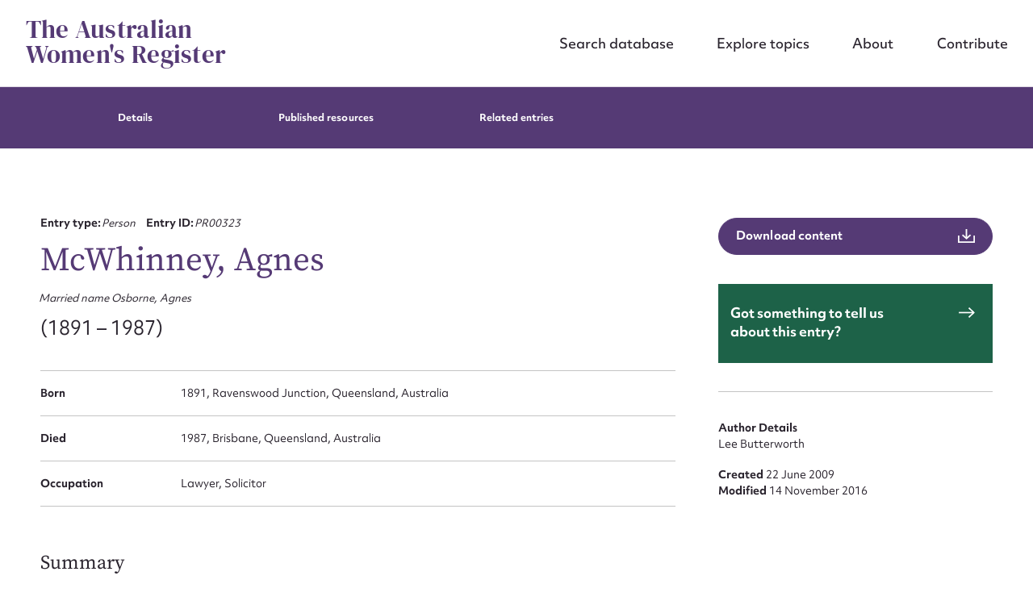

--- FILE ---
content_type: text/css; charset=utf-8
request_url: https://www.womenaustralia.info/wp-content/cache/min/1/wp-content/themes/awr/assets/dist/styles/theme.css?ver=1765591235
body_size: 429284
content:
/*!
 * Bootstrap Grid v4.1.3 (https://getbootstrap.com/)
 * Copyright 2011-2018 The Bootstrap Authors
 * Copyright 2011-2018 Twitter, Inc.
 * Licensed under MIT (https://github.com/twbs/bootstrap/blob/master/LICENSE)
 * Documentation 4.4.1.2 (https://getbootstrap.com/docs/4.0/layout/grid/)
 */html{box-sizing:border-box}*,:after,:before{box-sizing:inherit}.container{width:100%;padding-right:20px;padding-left:20px;margin-right:auto;margin-left:auto}@media (min-width:576px){.container{max-width:540px}}@media (min-width:768px){.container{max-width:720px}}@media (min-width:1024px){.container{max-width:960px}}@media (min-width:1200px){.container{max-width:1140px}}.container-fluid,.container-lg,.container-md,.container-sm,.container-xl{width:100%;padding-right:20px;padding-left:20px;margin-right:auto;margin-left:auto}@media (min-width:576px){.container,.container-sm{max-width:540px}}@media (min-width:768px){.container,.container-md,.container-sm{max-width:720px}}@media (min-width:1024px){.container,.container-lg,.container-md,.container-sm{max-width:960px}}@media (min-width:1200px){.container,.container-lg,.container-md,.container-sm,.container-xl{max-width:1140px}}.row{display:-ms-flexbox;display:flex;-ms-flex-wrap:wrap;flex-wrap:wrap;margin-right:-20px;margin-left:-20px}.no-gutters{margin-right:0;margin-left:0}.no-gutters>.col,.no-gutters>[class*=col-]{padding-right:0;padding-left:0}.col,.col-1,.col-2,.col-3,.col-4,.col-5,.col-6,.col-7,.col-8,.col-9,.col-10,.col-11,.col-12,.col-auto,.col-lg,.col-lg-1,.col-lg-2,.col-lg-3,.col-lg-4,.col-lg-5,.col-lg-6,.col-lg-7,.col-lg-8,.col-lg-9,.col-lg-10,.col-lg-11,.col-lg-12,.col-lg-auto,.col-md,.col-md-1,.col-md-2,.col-md-3,.col-md-4,.col-md-5,.col-md-6,.col-md-7,.col-md-8,.col-md-9,.col-md-10,.col-md-11,.col-md-12,.col-md-auto,.col-sm,.col-sm-1,.col-sm-2,.col-sm-3,.col-sm-4,.col-sm-5,.col-sm-6,.col-sm-7,.col-sm-8,.col-sm-9,.col-sm-10,.col-sm-11,.col-sm-12,.col-sm-auto,.col-xl,.col-xl-1,.col-xl-2,.col-xl-3,.col-xl-4,.col-xl-5,.col-xl-6,.col-xl-7,.col-xl-8,.col-xl-9,.col-xl-10,.col-xl-11,.col-xl-12,.col-xl-auto{position:relative;width:100%;padding-right:20px;padding-left:20px}.col{-ms-flex-preferred-size:0;flex-basis:0%;-ms-flex-positive:1;flex-grow:1;max-width:100%}.row-cols-1>*{-ms-flex:0 0 100%;flex:0 0 100%;max-width:100%}.row-cols-2>*{-ms-flex:0 0 50%;flex:0 0 50%;max-width:50%}.row-cols-3>*{-ms-flex:0 0 33.33333%;flex:0 0 33.33333%;max-width:33.33333%}.row-cols-4>*{-ms-flex:0 0 25%;flex:0 0 25%;max-width:25%}.row-cols-5>*{-ms-flex:0 0 20%;flex:0 0 20%;max-width:20%}.row-cols-6>*{-ms-flex:0 0 16.66667%;flex:0 0 16.66667%;max-width:16.66667%}.col-auto{-ms-flex:0 0 auto;flex:0 0 auto;width:auto;max-width:100%}.col-1{-ms-flex:0 0 8.33333%;flex:0 0 8.33333%;max-width:8.33333%}.col-2{-ms-flex:0 0 16.66667%;flex:0 0 16.66667%;max-width:16.66667%}.col-3{-ms-flex:0 0 25%;flex:0 0 25%;max-width:25%}.col-4{-ms-flex:0 0 33.33333%;flex:0 0 33.33333%;max-width:33.33333%}.col-5{-ms-flex:0 0 41.66667%;flex:0 0 41.66667%;max-width:41.66667%}.col-6{-ms-flex:0 0 50%;flex:0 0 50%;max-width:50%}.col-7{-ms-flex:0 0 58.33333%;flex:0 0 58.33333%;max-width:58.33333%}.col-8{-ms-flex:0 0 66.66667%;flex:0 0 66.66667%;max-width:66.66667%}.col-9{-ms-flex:0 0 75%;flex:0 0 75%;max-width:75%}.col-10{-ms-flex:0 0 83.33333%;flex:0 0 83.33333%;max-width:83.33333%}.col-11{-ms-flex:0 0 91.66667%;flex:0 0 91.66667%;max-width:91.66667%}.col-12{-ms-flex:0 0 100%;flex:0 0 100%;max-width:100%}.order-first{-ms-flex-order:-1;order:-1}.order-last{-ms-flex-order:13;order:13}.order-0{-ms-flex-order:0;order:0}.order-1{-ms-flex-order:1;order:1}.order-2{-ms-flex-order:2;order:2}.order-3{-ms-flex-order:3;order:3}.order-4{-ms-flex-order:4;order:4}.order-5{-ms-flex-order:5;order:5}.order-6{-ms-flex-order:6;order:6}.order-7{-ms-flex-order:7;order:7}.order-8{-ms-flex-order:8;order:8}.order-9{-ms-flex-order:9;order:9}.order-10{-ms-flex-order:10;order:10}.order-11{-ms-flex-order:11;order:11}.order-12{-ms-flex-order:12;order:12}.offset-1{margin-left:8.33333%}.offset-2{margin-left:16.66667%}.offset-3{margin-left:25%}.offset-4{margin-left:33.33333%}.offset-5{margin-left:41.66667%}.offset-6{margin-left:50%}.offset-7{margin-left:58.33333%}.offset-8{margin-left:66.66667%}.offset-9{margin-left:75%}.offset-10{margin-left:83.33333%}.offset-11{margin-left:91.66667%}@media (min-width:576px){.col-sm{-ms-flex-preferred-size:0;flex-basis:0%;-ms-flex-positive:1;flex-grow:1;max-width:100%}.row-cols-sm-1>*{-ms-flex:0 0 100%;flex:0 0 100%;max-width:100%}.row-cols-sm-2>*{-ms-flex:0 0 50%;flex:0 0 50%;max-width:50%}.row-cols-sm-3>*{-ms-flex:0 0 33.33333%;flex:0 0 33.33333%;max-width:33.33333%}.row-cols-sm-4>*{-ms-flex:0 0 25%;flex:0 0 25%;max-width:25%}.row-cols-sm-5>*{-ms-flex:0 0 20%;flex:0 0 20%;max-width:20%}.row-cols-sm-6>*{-ms-flex:0 0 16.66667%;flex:0 0 16.66667%;max-width:16.66667%}.col-sm-auto{-ms-flex:0 0 auto;flex:0 0 auto;width:auto;max-width:100%}.col-sm-1{-ms-flex:0 0 8.33333%;flex:0 0 8.33333%;max-width:8.33333%}.col-sm-2{-ms-flex:0 0 16.66667%;flex:0 0 16.66667%;max-width:16.66667%}.col-sm-3{-ms-flex:0 0 25%;flex:0 0 25%;max-width:25%}.col-sm-4{-ms-flex:0 0 33.33333%;flex:0 0 33.33333%;max-width:33.33333%}.col-sm-5{-ms-flex:0 0 41.66667%;flex:0 0 41.66667%;max-width:41.66667%}.col-sm-6{-ms-flex:0 0 50%;flex:0 0 50%;max-width:50%}.col-sm-7{-ms-flex:0 0 58.33333%;flex:0 0 58.33333%;max-width:58.33333%}.col-sm-8{-ms-flex:0 0 66.66667%;flex:0 0 66.66667%;max-width:66.66667%}.col-sm-9{-ms-flex:0 0 75%;flex:0 0 75%;max-width:75%}.col-sm-10{-ms-flex:0 0 83.33333%;flex:0 0 83.33333%;max-width:83.33333%}.col-sm-11{-ms-flex:0 0 91.66667%;flex:0 0 91.66667%;max-width:91.66667%}.col-sm-12{-ms-flex:0 0 100%;flex:0 0 100%;max-width:100%}.order-sm-first{-ms-flex-order:-1;order:-1}.order-sm-last{-ms-flex-order:13;order:13}.order-sm-0{-ms-flex-order:0;order:0}.order-sm-1{-ms-flex-order:1;order:1}.order-sm-2{-ms-flex-order:2;order:2}.order-sm-3{-ms-flex-order:3;order:3}.order-sm-4{-ms-flex-order:4;order:4}.order-sm-5{-ms-flex-order:5;order:5}.order-sm-6{-ms-flex-order:6;order:6}.order-sm-7{-ms-flex-order:7;order:7}.order-sm-8{-ms-flex-order:8;order:8}.order-sm-9{-ms-flex-order:9;order:9}.order-sm-10{-ms-flex-order:10;order:10}.order-sm-11{-ms-flex-order:11;order:11}.order-sm-12{-ms-flex-order:12;order:12}.offset-sm-0{margin-left:0}.offset-sm-1{margin-left:8.33333%}.offset-sm-2{margin-left:16.66667%}.offset-sm-3{margin-left:25%}.offset-sm-4{margin-left:33.33333%}.offset-sm-5{margin-left:41.66667%}.offset-sm-6{margin-left:50%}.offset-sm-7{margin-left:58.33333%}.offset-sm-8{margin-left:66.66667%}.offset-sm-9{margin-left:75%}.offset-sm-10{margin-left:83.33333%}.offset-sm-11{margin-left:91.66667%}}@media (min-width:768px){.col-md{-ms-flex-preferred-size:0;flex-basis:0%;-ms-flex-positive:1;flex-grow:1;max-width:100%}.row-cols-md-1>*{-ms-flex:0 0 100%;flex:0 0 100%;max-width:100%}.row-cols-md-2>*{-ms-flex:0 0 50%;flex:0 0 50%;max-width:50%}.row-cols-md-3>*{-ms-flex:0 0 33.33333%;flex:0 0 33.33333%;max-width:33.33333%}.row-cols-md-4>*{-ms-flex:0 0 25%;flex:0 0 25%;max-width:25%}.row-cols-md-5>*{-ms-flex:0 0 20%;flex:0 0 20%;max-width:20%}.row-cols-md-6>*{-ms-flex:0 0 16.66667%;flex:0 0 16.66667%;max-width:16.66667%}.col-md-auto{-ms-flex:0 0 auto;flex:0 0 auto;width:auto;max-width:100%}.col-md-1{-ms-flex:0 0 8.33333%;flex:0 0 8.33333%;max-width:8.33333%}.col-md-2{-ms-flex:0 0 16.66667%;flex:0 0 16.66667%;max-width:16.66667%}.col-md-3{-ms-flex:0 0 25%;flex:0 0 25%;max-width:25%}.col-md-4{-ms-flex:0 0 33.33333%;flex:0 0 33.33333%;max-width:33.33333%}.col-md-5{-ms-flex:0 0 41.66667%;flex:0 0 41.66667%;max-width:41.66667%}.col-md-6{-ms-flex:0 0 50%;flex:0 0 50%;max-width:50%}.col-md-7{-ms-flex:0 0 58.33333%;flex:0 0 58.33333%;max-width:58.33333%}.col-md-8{-ms-flex:0 0 66.66667%;flex:0 0 66.66667%;max-width:66.66667%}.col-md-9{-ms-flex:0 0 75%;flex:0 0 75%;max-width:75%}.col-md-10{-ms-flex:0 0 83.33333%;flex:0 0 83.33333%;max-width:83.33333%}.col-md-11{-ms-flex:0 0 91.66667%;flex:0 0 91.66667%;max-width:91.66667%}.col-md-12{-ms-flex:0 0 100%;flex:0 0 100%;max-width:100%}.order-md-first{-ms-flex-order:-1;order:-1}.order-md-last{-ms-flex-order:13;order:13}.order-md-0{-ms-flex-order:0;order:0}.order-md-1{-ms-flex-order:1;order:1}.order-md-2{-ms-flex-order:2;order:2}.order-md-3{-ms-flex-order:3;order:3}.order-md-4{-ms-flex-order:4;order:4}.order-md-5{-ms-flex-order:5;order:5}.order-md-6{-ms-flex-order:6;order:6}.order-md-7{-ms-flex-order:7;order:7}.order-md-8{-ms-flex-order:8;order:8}.order-md-9{-ms-flex-order:9;order:9}.order-md-10{-ms-flex-order:10;order:10}.order-md-11{-ms-flex-order:11;order:11}.order-md-12{-ms-flex-order:12;order:12}.offset-md-0{margin-left:0}.offset-md-1{margin-left:8.33333%}.offset-md-2{margin-left:16.66667%}.offset-md-3{margin-left:25%}.offset-md-4{margin-left:33.33333%}.offset-md-5{margin-left:41.66667%}.offset-md-6{margin-left:50%}.offset-md-7{margin-left:58.33333%}.offset-md-8{margin-left:66.66667%}.offset-md-9{margin-left:75%}.offset-md-10{margin-left:83.33333%}.offset-md-11{margin-left:91.66667%}}@media (min-width:1024px){.col-lg{-ms-flex-preferred-size:0;flex-basis:0%;-ms-flex-positive:1;flex-grow:1;max-width:100%}.row-cols-lg-1>*{-ms-flex:0 0 100%;flex:0 0 100%;max-width:100%}.row-cols-lg-2>*{-ms-flex:0 0 50%;flex:0 0 50%;max-width:50%}.row-cols-lg-3>*{-ms-flex:0 0 33.33333%;flex:0 0 33.33333%;max-width:33.33333%}.row-cols-lg-4>*{-ms-flex:0 0 25%;flex:0 0 25%;max-width:25%}.row-cols-lg-5>*{-ms-flex:0 0 20%;flex:0 0 20%;max-width:20%}.row-cols-lg-6>*{-ms-flex:0 0 16.66667%;flex:0 0 16.66667%;max-width:16.66667%}.col-lg-auto{-ms-flex:0 0 auto;flex:0 0 auto;width:auto;max-width:100%}.col-lg-1{-ms-flex:0 0 8.33333%;flex:0 0 8.33333%;max-width:8.33333%}.col-lg-2{-ms-flex:0 0 16.66667%;flex:0 0 16.66667%;max-width:16.66667%}.col-lg-3{-ms-flex:0 0 25%;flex:0 0 25%;max-width:25%}.col-lg-4{-ms-flex:0 0 33.33333%;flex:0 0 33.33333%;max-width:33.33333%}.col-lg-5{-ms-flex:0 0 41.66667%;flex:0 0 41.66667%;max-width:41.66667%}.col-lg-6{-ms-flex:0 0 50%;flex:0 0 50%;max-width:50%}.col-lg-7{-ms-flex:0 0 58.33333%;flex:0 0 58.33333%;max-width:58.33333%}.col-lg-8{-ms-flex:0 0 66.66667%;flex:0 0 66.66667%;max-width:66.66667%}.col-lg-9{-ms-flex:0 0 75%;flex:0 0 75%;max-width:75%}.col-lg-10{-ms-flex:0 0 83.33333%;flex:0 0 83.33333%;max-width:83.33333%}.col-lg-11{-ms-flex:0 0 91.66667%;flex:0 0 91.66667%;max-width:91.66667%}.col-lg-12{-ms-flex:0 0 100%;flex:0 0 100%;max-width:100%}.order-lg-first{-ms-flex-order:-1;order:-1}.order-lg-last{-ms-flex-order:13;order:13}.order-lg-0{-ms-flex-order:0;order:0}.order-lg-1{-ms-flex-order:1;order:1}.order-lg-2{-ms-flex-order:2;order:2}.order-lg-3{-ms-flex-order:3;order:3}.order-lg-4{-ms-flex-order:4;order:4}.order-lg-5{-ms-flex-order:5;order:5}.order-lg-6{-ms-flex-order:6;order:6}.order-lg-7{-ms-flex-order:7;order:7}.order-lg-8{-ms-flex-order:8;order:8}.order-lg-9{-ms-flex-order:9;order:9}.order-lg-10{-ms-flex-order:10;order:10}.order-lg-11{-ms-flex-order:11;order:11}.order-lg-12{-ms-flex-order:12;order:12}.offset-lg-0{margin-left:0}.offset-lg-1{margin-left:8.33333%}.offset-lg-2{margin-left:16.66667%}.offset-lg-3{margin-left:25%}.offset-lg-4{margin-left:33.33333%}.offset-lg-5{margin-left:41.66667%}.offset-lg-6{margin-left:50%}.offset-lg-7{margin-left:58.33333%}.offset-lg-8{margin-left:66.66667%}.offset-lg-9{margin-left:75%}.offset-lg-10{margin-left:83.33333%}.offset-lg-11{margin-left:91.66667%}}@media (min-width:1200px){.col-xl{-ms-flex-preferred-size:0;flex-basis:0%;-ms-flex-positive:1;flex-grow:1;max-width:100%}.row-cols-xl-1>*{-ms-flex:0 0 100%;flex:0 0 100%;max-width:100%}.row-cols-xl-2>*{-ms-flex:0 0 50%;flex:0 0 50%;max-width:50%}.row-cols-xl-3>*{-ms-flex:0 0 33.33333%;flex:0 0 33.33333%;max-width:33.33333%}.row-cols-xl-4>*{-ms-flex:0 0 25%;flex:0 0 25%;max-width:25%}.row-cols-xl-5>*{-ms-flex:0 0 20%;flex:0 0 20%;max-width:20%}.row-cols-xl-6>*{-ms-flex:0 0 16.66667%;flex:0 0 16.66667%;max-width:16.66667%}.col-xl-auto{-ms-flex:0 0 auto;flex:0 0 auto;width:auto;max-width:100%}.col-xl-1{-ms-flex:0 0 8.33333%;flex:0 0 8.33333%;max-width:8.33333%}.col-xl-2{-ms-flex:0 0 16.66667%;flex:0 0 16.66667%;max-width:16.66667%}.col-xl-3{-ms-flex:0 0 25%;flex:0 0 25%;max-width:25%}.col-xl-4{-ms-flex:0 0 33.33333%;flex:0 0 33.33333%;max-width:33.33333%}.col-xl-5{-ms-flex:0 0 41.66667%;flex:0 0 41.66667%;max-width:41.66667%}.col-xl-6{-ms-flex:0 0 50%;flex:0 0 50%;max-width:50%}.col-xl-7{-ms-flex:0 0 58.33333%;flex:0 0 58.33333%;max-width:58.33333%}.col-xl-8{-ms-flex:0 0 66.66667%;flex:0 0 66.66667%;max-width:66.66667%}.col-xl-9{-ms-flex:0 0 75%;flex:0 0 75%;max-width:75%}.col-xl-10{-ms-flex:0 0 83.33333%;flex:0 0 83.33333%;max-width:83.33333%}.col-xl-11{-ms-flex:0 0 91.66667%;flex:0 0 91.66667%;max-width:91.66667%}.col-xl-12{-ms-flex:0 0 100%;flex:0 0 100%;max-width:100%}.order-xl-first{-ms-flex-order:-1;order:-1}.order-xl-last{-ms-flex-order:13;order:13}.order-xl-0{-ms-flex-order:0;order:0}.order-xl-1{-ms-flex-order:1;order:1}.order-xl-2{-ms-flex-order:2;order:2}.order-xl-3{-ms-flex-order:3;order:3}.order-xl-4{-ms-flex-order:4;order:4}.order-xl-5{-ms-flex-order:5;order:5}.order-xl-6{-ms-flex-order:6;order:6}.order-xl-7{-ms-flex-order:7;order:7}.order-xl-8{-ms-flex-order:8;order:8}.order-xl-9{-ms-flex-order:9;order:9}.order-xl-10{-ms-flex-order:10;order:10}.order-xl-11{-ms-flex-order:11;order:11}.order-xl-12{-ms-flex-order:12;order:12}.offset-xl-0{margin-left:0}.offset-xl-1{margin-left:8.33333%}.offset-xl-2{margin-left:16.66667%}.offset-xl-3{margin-left:25%}.offset-xl-4{margin-left:33.33333%}.offset-xl-5{margin-left:41.66667%}.offset-xl-6{margin-left:50%}.offset-xl-7{margin-left:58.33333%}.offset-xl-8{margin-left:66.66667%}.offset-xl-9{margin-left:75%}.offset-xl-10{margin-left:83.33333%}.offset-xl-11{margin-left:91.66667%}}.grid-debug .row>.col,.grid-debug .row>[class^=col-]{padding-top:.75rem;padding-bottom:.75rem;background-color:#563d7c;background-color:rgba(86,61,124,.15);border:1px solid #563d7c;border:1px solid rgba(86,61,124,.2)}.grid-debug .row+.row{margin-top:1rem}.grid-debug .flex-items-bottom,.grid-debug .flex-items-middle,.grid-debug .flex-items-top{min-height:6rem;background-color:red;background-color:rgba(255,0,0,.1)}.d-none{display:none!important}.d-inline{display:inline!important}.d-inline-block{display:inline-block!important}.d-block{display:block!important}.d-table{display:table!important}.d-table-row{display:table-row!important}.d-table-cell{display:table-cell!important}.d-flex{display:-ms-flexbox!important;display:flex!important}.d-inline-flex{display:-ms-inline-flexbox!important;display:inline-flex!important}@media (min-width:576px){.d-sm-none{display:none!important}.d-sm-inline{display:inline!important}.d-sm-inline-block{display:inline-block!important}.d-sm-block{display:block!important}.d-sm-table{display:table!important}.d-sm-table-row{display:table-row!important}.d-sm-table-cell{display:table-cell!important}.d-sm-flex{display:-ms-flexbox!important;display:flex!important}.d-sm-inline-flex{display:-ms-inline-flexbox!important;display:inline-flex!important}}@media (min-width:768px){.d-md-none{display:none!important}.d-md-inline{display:inline!important}.d-md-inline-block{display:inline-block!important}.d-md-block{display:block!important}.d-md-table{display:table!important}.d-md-table-row{display:table-row!important}.d-md-table-cell{display:table-cell!important}.d-md-flex{display:-ms-flexbox!important;display:flex!important}.d-md-inline-flex{display:-ms-inline-flexbox!important;display:inline-flex!important}}@media (min-width:1024px){.d-lg-none{display:none!important}.d-lg-inline{display:inline!important}.d-lg-inline-block{display:inline-block!important}.d-lg-block{display:block!important}.d-lg-table{display:table!important}.d-lg-table-row{display:table-row!important}.d-lg-table-cell{display:table-cell!important}.d-lg-flex{display:-ms-flexbox!important;display:flex!important}.d-lg-inline-flex{display:-ms-inline-flexbox!important;display:inline-flex!important}}@media (min-width:1200px){.d-xl-none{display:none!important}.d-xl-inline{display:inline!important}.d-xl-inline-block{display:inline-block!important}.d-xl-block{display:block!important}.d-xl-table{display:table!important}.d-xl-table-row{display:table-row!important}.d-xl-table-cell{display:table-cell!important}.d-xl-flex{display:-ms-flexbox!important;display:flex!important}.d-xl-inline-flex{display:-ms-inline-flexbox!important;display:inline-flex!important}}@media print{.d-print-none{display:none!important}.d-print-inline{display:inline!important}.d-print-inline-block{display:inline-block!important}.d-print-block{display:block!important}.d-print-table{display:table!important}.d-print-table-row{display:table-row!important}.d-print-table-cell{display:table-cell!important}.d-print-flex{display:-ms-flexbox!important;display:flex!important}.d-print-inline-flex{display:-ms-inline-flexbox!important;display:inline-flex!important}}.flex-row{-ms-flex-direction:row!important;flex-direction:row!important}.flex-column{-ms-flex-direction:column!important;flex-direction:column!important}.flex-row-reverse{-ms-flex-direction:row-reverse!important;flex-direction:row-reverse!important}.flex-column-reverse{-ms-flex-direction:column-reverse!important;flex-direction:column-reverse!important}.flex-wrap{-ms-flex-wrap:wrap!important;flex-wrap:wrap!important}.flex-nowrap{-ms-flex-wrap:nowrap!important;flex-wrap:nowrap!important}.flex-wrap-reverse{-ms-flex-wrap:wrap-reverse!important;flex-wrap:wrap-reverse!important}.flex-fill{-ms-flex:1 1 auto!important;flex:1 1 auto!important}.flex-grow-0{-ms-flex-positive:0!important;flex-grow:0!important}.flex-grow-1{-ms-flex-positive:1!important;flex-grow:1!important}.flex-shrink-0{-ms-flex-negative:0!important;flex-shrink:0!important}.flex-shrink-1{-ms-flex-negative:1!important;flex-shrink:1!important}.justify-content-start{-ms-flex-pack:start!important;justify-content:flex-start!important}.justify-content-end{-ms-flex-pack:end!important;justify-content:flex-end!important}.justify-content-center{-ms-flex-pack:center!important;justify-content:center!important}.justify-content-between{-ms-flex-pack:justify!important;justify-content:space-between!important}.justify-content-around{-ms-flex-pack:distribute!important;justify-content:space-around!important}.align-items-start{-ms-flex-align:start!important;align-items:flex-start!important}.align-items-end{-ms-flex-align:end!important;align-items:flex-end!important}.align-items-center{-ms-flex-align:center!important;align-items:center!important}.align-items-baseline{-ms-flex-align:baseline!important;align-items:baseline!important}.align-items-stretch{-ms-flex-align:stretch!important;align-items:stretch!important}.align-content-start{-ms-flex-line-pack:start!important;align-content:flex-start!important}.align-content-end{-ms-flex-line-pack:end!important;align-content:flex-end!important}.align-content-center{-ms-flex-line-pack:center!important;align-content:center!important}.align-content-between{-ms-flex-line-pack:justify!important;align-content:space-between!important}.align-content-around{-ms-flex-line-pack:distribute!important;align-content:space-around!important}.align-content-stretch{-ms-flex-line-pack:stretch!important;align-content:stretch!important}.align-self-auto{-ms-flex-item-align:auto!important;align-self:auto!important}.align-self-start{-ms-flex-item-align:start!important;align-self:flex-start!important}.align-self-end{-ms-flex-item-align:end!important;align-self:flex-end!important}.align-self-center{-ms-flex-item-align:center!important;align-self:center!important}.align-self-baseline{-ms-flex-item-align:baseline!important;align-self:baseline!important}.align-self-stretch{-ms-flex-item-align:stretch!important;align-self:stretch!important}@media (min-width:576px){.flex-sm-row{-ms-flex-direction:row!important;flex-direction:row!important}.flex-sm-column{-ms-flex-direction:column!important;flex-direction:column!important}.flex-sm-row-reverse{-ms-flex-direction:row-reverse!important;flex-direction:row-reverse!important}.flex-sm-column-reverse{-ms-flex-direction:column-reverse!important;flex-direction:column-reverse!important}.flex-sm-wrap{-ms-flex-wrap:wrap!important;flex-wrap:wrap!important}.flex-sm-nowrap{-ms-flex-wrap:nowrap!important;flex-wrap:nowrap!important}.flex-sm-wrap-reverse{-ms-flex-wrap:wrap-reverse!important;flex-wrap:wrap-reverse!important}.flex-sm-fill{-ms-flex:1 1 auto!important;flex:1 1 auto!important}.flex-sm-grow-0{-ms-flex-positive:0!important;flex-grow:0!important}.flex-sm-grow-1{-ms-flex-positive:1!important;flex-grow:1!important}.flex-sm-shrink-0{-ms-flex-negative:0!important;flex-shrink:0!important}.flex-sm-shrink-1{-ms-flex-negative:1!important;flex-shrink:1!important}.justify-content-sm-start{-ms-flex-pack:start!important;justify-content:flex-start!important}.justify-content-sm-end{-ms-flex-pack:end!important;justify-content:flex-end!important}.justify-content-sm-center{-ms-flex-pack:center!important;justify-content:center!important}.justify-content-sm-between{-ms-flex-pack:justify!important;justify-content:space-between!important}.justify-content-sm-around{-ms-flex-pack:distribute!important;justify-content:space-around!important}.align-items-sm-start{-ms-flex-align:start!important;align-items:flex-start!important}.align-items-sm-end{-ms-flex-align:end!important;align-items:flex-end!important}.align-items-sm-center{-ms-flex-align:center!important;align-items:center!important}.align-items-sm-baseline{-ms-flex-align:baseline!important;align-items:baseline!important}.align-items-sm-stretch{-ms-flex-align:stretch!important;align-items:stretch!important}.align-content-sm-start{-ms-flex-line-pack:start!important;align-content:flex-start!important}.align-content-sm-end{-ms-flex-line-pack:end!important;align-content:flex-end!important}.align-content-sm-center{-ms-flex-line-pack:center!important;align-content:center!important}.align-content-sm-between{-ms-flex-line-pack:justify!important;align-content:space-between!important}.align-content-sm-around{-ms-flex-line-pack:distribute!important;align-content:space-around!important}.align-content-sm-stretch{-ms-flex-line-pack:stretch!important;align-content:stretch!important}.align-self-sm-auto{-ms-flex-item-align:auto!important;align-self:auto!important}.align-self-sm-start{-ms-flex-item-align:start!important;align-self:flex-start!important}.align-self-sm-end{-ms-flex-item-align:end!important;align-self:flex-end!important}.align-self-sm-center{-ms-flex-item-align:center!important;align-self:center!important}.align-self-sm-baseline{-ms-flex-item-align:baseline!important;align-self:baseline!important}.align-self-sm-stretch{-ms-flex-item-align:stretch!important;align-self:stretch!important}}@media (min-width:768px){.flex-md-row{-ms-flex-direction:row!important;flex-direction:row!important}.flex-md-column{-ms-flex-direction:column!important;flex-direction:column!important}.flex-md-row-reverse{-ms-flex-direction:row-reverse!important;flex-direction:row-reverse!important}.flex-md-column-reverse{-ms-flex-direction:column-reverse!important;flex-direction:column-reverse!important}.flex-md-wrap{-ms-flex-wrap:wrap!important;flex-wrap:wrap!important}.flex-md-nowrap{-ms-flex-wrap:nowrap!important;flex-wrap:nowrap!important}.flex-md-wrap-reverse{-ms-flex-wrap:wrap-reverse!important;flex-wrap:wrap-reverse!important}.flex-md-fill{-ms-flex:1 1 auto!important;flex:1 1 auto!important}.flex-md-grow-0{-ms-flex-positive:0!important;flex-grow:0!important}.flex-md-grow-1{-ms-flex-positive:1!important;flex-grow:1!important}.flex-md-shrink-0{-ms-flex-negative:0!important;flex-shrink:0!important}.flex-md-shrink-1{-ms-flex-negative:1!important;flex-shrink:1!important}.justify-content-md-start{-ms-flex-pack:start!important;justify-content:flex-start!important}.justify-content-md-end{-ms-flex-pack:end!important;justify-content:flex-end!important}.justify-content-md-center{-ms-flex-pack:center!important;justify-content:center!important}.justify-content-md-between{-ms-flex-pack:justify!important;justify-content:space-between!important}.justify-content-md-around{-ms-flex-pack:distribute!important;justify-content:space-around!important}.align-items-md-start{-ms-flex-align:start!important;align-items:flex-start!important}.align-items-md-end{-ms-flex-align:end!important;align-items:flex-end!important}.align-items-md-center{-ms-flex-align:center!important;align-items:center!important}.align-items-md-baseline{-ms-flex-align:baseline!important;align-items:baseline!important}.align-items-md-stretch{-ms-flex-align:stretch!important;align-items:stretch!important}.align-content-md-start{-ms-flex-line-pack:start!important;align-content:flex-start!important}.align-content-md-end{-ms-flex-line-pack:end!important;align-content:flex-end!important}.align-content-md-center{-ms-flex-line-pack:center!important;align-content:center!important}.align-content-md-between{-ms-flex-line-pack:justify!important;align-content:space-between!important}.align-content-md-around{-ms-flex-line-pack:distribute!important;align-content:space-around!important}.align-content-md-stretch{-ms-flex-line-pack:stretch!important;align-content:stretch!important}.align-self-md-auto{-ms-flex-item-align:auto!important;align-self:auto!important}.align-self-md-start{-ms-flex-item-align:start!important;align-self:flex-start!important}.align-self-md-end{-ms-flex-item-align:end!important;align-self:flex-end!important}.align-self-md-center{-ms-flex-item-align:center!important;align-self:center!important}.align-self-md-baseline{-ms-flex-item-align:baseline!important;align-self:baseline!important}.align-self-md-stretch{-ms-flex-item-align:stretch!important;align-self:stretch!important}}@media (min-width:1024px){.flex-lg-row{-ms-flex-direction:row!important;flex-direction:row!important}.flex-lg-column{-ms-flex-direction:column!important;flex-direction:column!important}.flex-lg-row-reverse{-ms-flex-direction:row-reverse!important;flex-direction:row-reverse!important}.flex-lg-column-reverse{-ms-flex-direction:column-reverse!important;flex-direction:column-reverse!important}.flex-lg-wrap{-ms-flex-wrap:wrap!important;flex-wrap:wrap!important}.flex-lg-nowrap{-ms-flex-wrap:nowrap!important;flex-wrap:nowrap!important}.flex-lg-wrap-reverse{-ms-flex-wrap:wrap-reverse!important;flex-wrap:wrap-reverse!important}.flex-lg-fill{-ms-flex:1 1 auto!important;flex:1 1 auto!important}.flex-lg-grow-0{-ms-flex-positive:0!important;flex-grow:0!important}.flex-lg-grow-1{-ms-flex-positive:1!important;flex-grow:1!important}.flex-lg-shrink-0{-ms-flex-negative:0!important;flex-shrink:0!important}.flex-lg-shrink-1{-ms-flex-negative:1!important;flex-shrink:1!important}.justify-content-lg-start{-ms-flex-pack:start!important;justify-content:flex-start!important}.justify-content-lg-end{-ms-flex-pack:end!important;justify-content:flex-end!important}.justify-content-lg-center{-ms-flex-pack:center!important;justify-content:center!important}.justify-content-lg-between{-ms-flex-pack:justify!important;justify-content:space-between!important}.justify-content-lg-around{-ms-flex-pack:distribute!important;justify-content:space-around!important}.align-items-lg-start{-ms-flex-align:start!important;align-items:flex-start!important}.align-items-lg-end{-ms-flex-align:end!important;align-items:flex-end!important}.align-items-lg-center{-ms-flex-align:center!important;align-items:center!important}.align-items-lg-baseline{-ms-flex-align:baseline!important;align-items:baseline!important}.align-items-lg-stretch{-ms-flex-align:stretch!important;align-items:stretch!important}.align-content-lg-start{-ms-flex-line-pack:start!important;align-content:flex-start!important}.align-content-lg-end{-ms-flex-line-pack:end!important;align-content:flex-end!important}.align-content-lg-center{-ms-flex-line-pack:center!important;align-content:center!important}.align-content-lg-between{-ms-flex-line-pack:justify!important;align-content:space-between!important}.align-content-lg-around{-ms-flex-line-pack:distribute!important;align-content:space-around!important}.align-content-lg-stretch{-ms-flex-line-pack:stretch!important;align-content:stretch!important}.align-self-lg-auto{-ms-flex-item-align:auto!important;align-self:auto!important}.align-self-lg-start{-ms-flex-item-align:start!important;align-self:flex-start!important}.align-self-lg-end{-ms-flex-item-align:end!important;align-self:flex-end!important}.align-self-lg-center{-ms-flex-item-align:center!important;align-self:center!important}.align-self-lg-baseline{-ms-flex-item-align:baseline!important;align-self:baseline!important}.align-self-lg-stretch{-ms-flex-item-align:stretch!important;align-self:stretch!important}}@media (min-width:1200px){.flex-xl-row{-ms-flex-direction:row!important;flex-direction:row!important}.flex-xl-column{-ms-flex-direction:column!important;flex-direction:column!important}.flex-xl-row-reverse{-ms-flex-direction:row-reverse!important;flex-direction:row-reverse!important}.flex-xl-column-reverse{-ms-flex-direction:column-reverse!important;flex-direction:column-reverse!important}.flex-xl-wrap{-ms-flex-wrap:wrap!important;flex-wrap:wrap!important}.flex-xl-nowrap{-ms-flex-wrap:nowrap!important;flex-wrap:nowrap!important}.flex-xl-wrap-reverse{-ms-flex-wrap:wrap-reverse!important;flex-wrap:wrap-reverse!important}.flex-xl-fill{-ms-flex:1 1 auto!important;flex:1 1 auto!important}.flex-xl-grow-0{-ms-flex-positive:0!important;flex-grow:0!important}.flex-xl-grow-1{-ms-flex-positive:1!important;flex-grow:1!important}.flex-xl-shrink-0{-ms-flex-negative:0!important;flex-shrink:0!important}.flex-xl-shrink-1{-ms-flex-negative:1!important;flex-shrink:1!important}.justify-content-xl-start{-ms-flex-pack:start!important;justify-content:flex-start!important}.justify-content-xl-end{-ms-flex-pack:end!important;justify-content:flex-end!important}.justify-content-xl-center{-ms-flex-pack:center!important;justify-content:center!important}.justify-content-xl-between{-ms-flex-pack:justify!important;justify-content:space-between!important}.justify-content-xl-around{-ms-flex-pack:distribute!important;justify-content:space-around!important}.align-items-xl-start{-ms-flex-align:start!important;align-items:flex-start!important}.align-items-xl-end{-ms-flex-align:end!important;align-items:flex-end!important}.align-items-xl-center{-ms-flex-align:center!important;align-items:center!important}.align-items-xl-baseline{-ms-flex-align:baseline!important;align-items:baseline!important}.align-items-xl-stretch{-ms-flex-align:stretch!important;align-items:stretch!important}.align-content-xl-start{-ms-flex-line-pack:start!important;align-content:flex-start!important}.align-content-xl-end{-ms-flex-line-pack:end!important;align-content:flex-end!important}.align-content-xl-center{-ms-flex-line-pack:center!important;align-content:center!important}.align-content-xl-between{-ms-flex-line-pack:justify!important;align-content:space-between!important}.align-content-xl-around{-ms-flex-line-pack:distribute!important;align-content:space-around!important}.align-content-xl-stretch{-ms-flex-line-pack:stretch!important;align-content:stretch!important}.align-self-xl-auto{-ms-flex-item-align:auto!important;align-self:auto!important}.align-self-xl-start{-ms-flex-item-align:start!important;align-self:flex-start!important}.align-self-xl-end{-ms-flex-item-align:end!important;align-self:flex-end!important}.align-self-xl-center{-ms-flex-item-align:center!important;align-self:center!important}.align-self-xl-baseline{-ms-flex-item-align:baseline!important;align-self:baseline!important}.align-self-xl-stretch{-ms-flex-item-align:stretch!important;align-self:stretch!important}}.m-0{margin:0!important}.mt-0,.my-0{margin-top:0!important}.mr-0,.mx-0{margin-right:0!important}.mb-0,.my-0{margin-bottom:0!important}.ml-0,.mx-0{margin-left:0!important}.m-1{margin:.25rem!important}.mt-1,.my-1{margin-top:.25rem!important}.mr-1,.mx-1{margin-right:.25rem!important}.mb-1,.my-1{margin-bottom:.25rem!important}.ml-1,.mx-1{margin-left:.25rem!important}.m-2{margin:.5rem!important}.mt-2,.my-2{margin-top:.5rem!important}.mr-2,.mx-2{margin-right:.5rem!important}.mb-2,.my-2{margin-bottom:.5rem!important}.ml-2,.mx-2{margin-left:.5rem!important}.m-3{margin:1rem!important}.mt-3,.my-3{margin-top:1rem!important}.mr-3,.mx-3{margin-right:1rem!important}.mb-3,.my-3{margin-bottom:1rem!important}.ml-3,.mx-3{margin-left:1rem!important}.m-4{margin:1.5rem!important}.mt-4,.my-4{margin-top:1.5rem!important}.mr-4,.mx-4{margin-right:1.5rem!important}.mb-4,.my-4{margin-bottom:1.5rem!important}.ml-4,.mx-4{margin-left:1.5rem!important}.m-5{margin:3rem!important}.mt-5,.my-5{margin-top:3rem!important}.mr-5,.mx-5{margin-right:3rem!important}.mb-5,.my-5{margin-bottom:3rem!important}.ml-5,.mx-5{margin-left:3rem!important}.p-0{padding:0!important}.pt-0,.py-0{padding-top:0!important}.pr-0,.px-0{padding-right:0!important}.pb-0,.py-0{padding-bottom:0!important}.pl-0,.px-0{padding-left:0!important}.p-1{padding:.25rem!important}.pt-1,.py-1{padding-top:.25rem!important}.pr-1,.px-1{padding-right:.25rem!important}.pb-1,.py-1{padding-bottom:.25rem!important}.pl-1,.px-1{padding-left:.25rem!important}.p-2{padding:.5rem!important}.pt-2,.py-2{padding-top:.5rem!important}.pr-2,.px-2{padding-right:.5rem!important}.pb-2,.py-2{padding-bottom:.5rem!important}.pl-2,.px-2{padding-left:.5rem!important}.p-3{padding:1rem!important}.pt-3,.py-3{padding-top:1rem!important}.pr-3,.px-3{padding-right:1rem!important}.pb-3,.py-3{padding-bottom:1rem!important}.pl-3,.px-3{padding-left:1rem!important}.p-4{padding:1.5rem!important}.pt-4,.py-4{padding-top:1.5rem!important}.pr-4,.px-4{padding-right:1.5rem!important}.pb-4,.py-4{padding-bottom:1.5rem!important}.pl-4,.px-4{padding-left:1.5rem!important}.p-5{padding:3rem!important}.pt-5,.py-5{padding-top:3rem!important}.pr-5,.px-5{padding-right:3rem!important}.pb-5,.py-5{padding-bottom:3rem!important}.pl-5,.px-5{padding-left:3rem!important}.m-n1{margin:-.25rem!important}.mt-n1,.my-n1{margin-top:-.25rem!important}.mr-n1,.mx-n1{margin-right:-.25rem!important}.mb-n1,.my-n1{margin-bottom:-.25rem!important}.ml-n1,.mx-n1{margin-left:-.25rem!important}.m-n2{margin:-.5rem!important}.mt-n2,.my-n2{margin-top:-.5rem!important}.mr-n2,.mx-n2{margin-right:-.5rem!important}.mb-n2,.my-n2{margin-bottom:-.5rem!important}.ml-n2,.mx-n2{margin-left:-.5rem!important}.m-n3{margin:-1rem!important}.mt-n3,.my-n3{margin-top:-1rem!important}.mr-n3,.mx-n3{margin-right:-1rem!important}.mb-n3,.my-n3{margin-bottom:-1rem!important}.ml-n3,.mx-n3{margin-left:-1rem!important}.m-n4{margin:-1.5rem!important}.mt-n4,.my-n4{margin-top:-1.5rem!important}.mr-n4,.mx-n4{margin-right:-1.5rem!important}.mb-n4,.my-n4{margin-bottom:-1.5rem!important}.ml-n4,.mx-n4{margin-left:-1.5rem!important}.m-n5{margin:-3rem!important}.mt-n5,.my-n5{margin-top:-3rem!important}.mr-n5,.mx-n5{margin-right:-3rem!important}.mb-n5,.my-n5{margin-bottom:-3rem!important}.ml-n5,.mx-n5{margin-left:-3rem!important}.m-auto{margin:auto!important}.mt-auto,.my-auto{margin-top:auto!important}.mr-auto,.mx-auto{margin-right:auto!important}.mb-auto,.my-auto{margin-bottom:auto!important}.ml-auto,.mx-auto{margin-left:auto!important}@media (min-width:576px){.m-sm-0{margin:0!important}.mt-sm-0,.my-sm-0{margin-top:0!important}.mr-sm-0,.mx-sm-0{margin-right:0!important}.mb-sm-0,.my-sm-0{margin-bottom:0!important}.ml-sm-0,.mx-sm-0{margin-left:0!important}.m-sm-1{margin:.25rem!important}.mt-sm-1,.my-sm-1{margin-top:.25rem!important}.mr-sm-1,.mx-sm-1{margin-right:.25rem!important}.mb-sm-1,.my-sm-1{margin-bottom:.25rem!important}.ml-sm-1,.mx-sm-1{margin-left:.25rem!important}.m-sm-2{margin:.5rem!important}.mt-sm-2,.my-sm-2{margin-top:.5rem!important}.mr-sm-2,.mx-sm-2{margin-right:.5rem!important}.mb-sm-2,.my-sm-2{margin-bottom:.5rem!important}.ml-sm-2,.mx-sm-2{margin-left:.5rem!important}.m-sm-3{margin:1rem!important}.mt-sm-3,.my-sm-3{margin-top:1rem!important}.mr-sm-3,.mx-sm-3{margin-right:1rem!important}.mb-sm-3,.my-sm-3{margin-bottom:1rem!important}.ml-sm-3,.mx-sm-3{margin-left:1rem!important}.m-sm-4{margin:1.5rem!important}.mt-sm-4,.my-sm-4{margin-top:1.5rem!important}.mr-sm-4,.mx-sm-4{margin-right:1.5rem!important}.mb-sm-4,.my-sm-4{margin-bottom:1.5rem!important}.ml-sm-4,.mx-sm-4{margin-left:1.5rem!important}.m-sm-5{margin:3rem!important}.mt-sm-5,.my-sm-5{margin-top:3rem!important}.mr-sm-5,.mx-sm-5{margin-right:3rem!important}.mb-sm-5,.my-sm-5{margin-bottom:3rem!important}.ml-sm-5,.mx-sm-5{margin-left:3rem!important}.p-sm-0{padding:0!important}.pt-sm-0,.py-sm-0{padding-top:0!important}.pr-sm-0,.px-sm-0{padding-right:0!important}.pb-sm-0,.py-sm-0{padding-bottom:0!important}.pl-sm-0,.px-sm-0{padding-left:0!important}.p-sm-1{padding:.25rem!important}.pt-sm-1,.py-sm-1{padding-top:.25rem!important}.pr-sm-1,.px-sm-1{padding-right:.25rem!important}.pb-sm-1,.py-sm-1{padding-bottom:.25rem!important}.pl-sm-1,.px-sm-1{padding-left:.25rem!important}.p-sm-2{padding:.5rem!important}.pt-sm-2,.py-sm-2{padding-top:.5rem!important}.pr-sm-2,.px-sm-2{padding-right:.5rem!important}.pb-sm-2,.py-sm-2{padding-bottom:.5rem!important}.pl-sm-2,.px-sm-2{padding-left:.5rem!important}.p-sm-3{padding:1rem!important}.pt-sm-3,.py-sm-3{padding-top:1rem!important}.pr-sm-3,.px-sm-3{padding-right:1rem!important}.pb-sm-3,.py-sm-3{padding-bottom:1rem!important}.pl-sm-3,.px-sm-3{padding-left:1rem!important}.p-sm-4{padding:1.5rem!important}.pt-sm-4,.py-sm-4{padding-top:1.5rem!important}.pr-sm-4,.px-sm-4{padding-right:1.5rem!important}.pb-sm-4,.py-sm-4{padding-bottom:1.5rem!important}.pl-sm-4,.px-sm-4{padding-left:1.5rem!important}.p-sm-5{padding:3rem!important}.pt-sm-5,.py-sm-5{padding-top:3rem!important}.pr-sm-5,.px-sm-5{padding-right:3rem!important}.pb-sm-5,.py-sm-5{padding-bottom:3rem!important}.pl-sm-5,.px-sm-5{padding-left:3rem!important}.m-sm-n1{margin:-.25rem!important}.mt-sm-n1,.my-sm-n1{margin-top:-.25rem!important}.mr-sm-n1,.mx-sm-n1{margin-right:-.25rem!important}.mb-sm-n1,.my-sm-n1{margin-bottom:-.25rem!important}.ml-sm-n1,.mx-sm-n1{margin-left:-.25rem!important}.m-sm-n2{margin:-.5rem!important}.mt-sm-n2,.my-sm-n2{margin-top:-.5rem!important}.mr-sm-n2,.mx-sm-n2{margin-right:-.5rem!important}.mb-sm-n2,.my-sm-n2{margin-bottom:-.5rem!important}.ml-sm-n2,.mx-sm-n2{margin-left:-.5rem!important}.m-sm-n3{margin:-1rem!important}.mt-sm-n3,.my-sm-n3{margin-top:-1rem!important}.mr-sm-n3,.mx-sm-n3{margin-right:-1rem!important}.mb-sm-n3,.my-sm-n3{margin-bottom:-1rem!important}.ml-sm-n3,.mx-sm-n3{margin-left:-1rem!important}.m-sm-n4{margin:-1.5rem!important}.mt-sm-n4,.my-sm-n4{margin-top:-1.5rem!important}.mr-sm-n4,.mx-sm-n4{margin-right:-1.5rem!important}.mb-sm-n4,.my-sm-n4{margin-bottom:-1.5rem!important}.ml-sm-n4,.mx-sm-n4{margin-left:-1.5rem!important}.m-sm-n5{margin:-3rem!important}.mt-sm-n5,.my-sm-n5{margin-top:-3rem!important}.mr-sm-n5,.mx-sm-n5{margin-right:-3rem!important}.mb-sm-n5,.my-sm-n5{margin-bottom:-3rem!important}.ml-sm-n5,.mx-sm-n5{margin-left:-3rem!important}.m-sm-auto{margin:auto!important}.mt-sm-auto,.my-sm-auto{margin-top:auto!important}.mr-sm-auto,.mx-sm-auto{margin-right:auto!important}.mb-sm-auto,.my-sm-auto{margin-bottom:auto!important}.ml-sm-auto,.mx-sm-auto{margin-left:auto!important}}@media (min-width:768px){.m-md-0{margin:0!important}.mt-md-0,.my-md-0{margin-top:0!important}.mr-md-0,.mx-md-0{margin-right:0!important}.mb-md-0,.my-md-0{margin-bottom:0!important}.ml-md-0,.mx-md-0{margin-left:0!important}.m-md-1{margin:.25rem!important}.mt-md-1,.my-md-1{margin-top:.25rem!important}.mr-md-1,.mx-md-1{margin-right:.25rem!important}.mb-md-1,.my-md-1{margin-bottom:.25rem!important}.ml-md-1,.mx-md-1{margin-left:.25rem!important}.m-md-2{margin:.5rem!important}.mt-md-2,.my-md-2{margin-top:.5rem!important}.mr-md-2,.mx-md-2{margin-right:.5rem!important}.mb-md-2,.my-md-2{margin-bottom:.5rem!important}.ml-md-2,.mx-md-2{margin-left:.5rem!important}.m-md-3{margin:1rem!important}.mt-md-3,.my-md-3{margin-top:1rem!important}.mr-md-3,.mx-md-3{margin-right:1rem!important}.mb-md-3,.my-md-3{margin-bottom:1rem!important}.ml-md-3,.mx-md-3{margin-left:1rem!important}.m-md-4{margin:1.5rem!important}.mt-md-4,.my-md-4{margin-top:1.5rem!important}.mr-md-4,.mx-md-4{margin-right:1.5rem!important}.mb-md-4,.my-md-4{margin-bottom:1.5rem!important}.ml-md-4,.mx-md-4{margin-left:1.5rem!important}.m-md-5{margin:3rem!important}.mt-md-5,.my-md-5{margin-top:3rem!important}.mr-md-5,.mx-md-5{margin-right:3rem!important}.mb-md-5,.my-md-5{margin-bottom:3rem!important}.ml-md-5,.mx-md-5{margin-left:3rem!important}.p-md-0{padding:0!important}.pt-md-0,.py-md-0{padding-top:0!important}.pr-md-0,.px-md-0{padding-right:0!important}.pb-md-0,.py-md-0{padding-bottom:0!important}.pl-md-0,.px-md-0{padding-left:0!important}.p-md-1{padding:.25rem!important}.pt-md-1,.py-md-1{padding-top:.25rem!important}.pr-md-1,.px-md-1{padding-right:.25rem!important}.pb-md-1,.py-md-1{padding-bottom:.25rem!important}.pl-md-1,.px-md-1{padding-left:.25rem!important}.p-md-2{padding:.5rem!important}.pt-md-2,.py-md-2{padding-top:.5rem!important}.pr-md-2,.px-md-2{padding-right:.5rem!important}.pb-md-2,.py-md-2{padding-bottom:.5rem!important}.pl-md-2,.px-md-2{padding-left:.5rem!important}.p-md-3{padding:1rem!important}.pt-md-3,.py-md-3{padding-top:1rem!important}.pr-md-3,.px-md-3{padding-right:1rem!important}.pb-md-3,.py-md-3{padding-bottom:1rem!important}.pl-md-3,.px-md-3{padding-left:1rem!important}.p-md-4{padding:1.5rem!important}.pt-md-4,.py-md-4{padding-top:1.5rem!important}.pr-md-4,.px-md-4{padding-right:1.5rem!important}.pb-md-4,.py-md-4{padding-bottom:1.5rem!important}.pl-md-4,.px-md-4{padding-left:1.5rem!important}.p-md-5{padding:3rem!important}.pt-md-5,.py-md-5{padding-top:3rem!important}.pr-md-5,.px-md-5{padding-right:3rem!important}.pb-md-5,.py-md-5{padding-bottom:3rem!important}.pl-md-5,.px-md-5{padding-left:3rem!important}.m-md-n1{margin:-.25rem!important}.mt-md-n1,.my-md-n1{margin-top:-.25rem!important}.mr-md-n1,.mx-md-n1{margin-right:-.25rem!important}.mb-md-n1,.my-md-n1{margin-bottom:-.25rem!important}.ml-md-n1,.mx-md-n1{margin-left:-.25rem!important}.m-md-n2{margin:-.5rem!important}.mt-md-n2,.my-md-n2{margin-top:-.5rem!important}.mr-md-n2,.mx-md-n2{margin-right:-.5rem!important}.mb-md-n2,.my-md-n2{margin-bottom:-.5rem!important}.ml-md-n2,.mx-md-n2{margin-left:-.5rem!important}.m-md-n3{margin:-1rem!important}.mt-md-n3,.my-md-n3{margin-top:-1rem!important}.mr-md-n3,.mx-md-n3{margin-right:-1rem!important}.mb-md-n3,.my-md-n3{margin-bottom:-1rem!important}.ml-md-n3,.mx-md-n3{margin-left:-1rem!important}.m-md-n4{margin:-1.5rem!important}.mt-md-n4,.my-md-n4{margin-top:-1.5rem!important}.mr-md-n4,.mx-md-n4{margin-right:-1.5rem!important}.mb-md-n4,.my-md-n4{margin-bottom:-1.5rem!important}.ml-md-n4,.mx-md-n4{margin-left:-1.5rem!important}.m-md-n5{margin:-3rem!important}.mt-md-n5,.my-md-n5{margin-top:-3rem!important}.mr-md-n5,.mx-md-n5{margin-right:-3rem!important}.mb-md-n5,.my-md-n5{margin-bottom:-3rem!important}.ml-md-n5,.mx-md-n5{margin-left:-3rem!important}.m-md-auto{margin:auto!important}.mt-md-auto,.my-md-auto{margin-top:auto!important}.mr-md-auto,.mx-md-auto{margin-right:auto!important}.mb-md-auto,.my-md-auto{margin-bottom:auto!important}.ml-md-auto,.mx-md-auto{margin-left:auto!important}}@media (min-width:1024px){.m-lg-0{margin:0!important}.mt-lg-0,.my-lg-0{margin-top:0!important}.mr-lg-0,.mx-lg-0{margin-right:0!important}.mb-lg-0,.my-lg-0{margin-bottom:0!important}.ml-lg-0,.mx-lg-0{margin-left:0!important}.m-lg-1{margin:.25rem!important}.mt-lg-1,.my-lg-1{margin-top:.25rem!important}.mr-lg-1,.mx-lg-1{margin-right:.25rem!important}.mb-lg-1,.my-lg-1{margin-bottom:.25rem!important}.ml-lg-1,.mx-lg-1{margin-left:.25rem!important}.m-lg-2{margin:.5rem!important}.mt-lg-2,.my-lg-2{margin-top:.5rem!important}.mr-lg-2,.mx-lg-2{margin-right:.5rem!important}.mb-lg-2,.my-lg-2{margin-bottom:.5rem!important}.ml-lg-2,.mx-lg-2{margin-left:.5rem!important}.m-lg-3{margin:1rem!important}.mt-lg-3,.my-lg-3{margin-top:1rem!important}.mr-lg-3,.mx-lg-3{margin-right:1rem!important}.mb-lg-3,.my-lg-3{margin-bottom:1rem!important}.ml-lg-3,.mx-lg-3{margin-left:1rem!important}.m-lg-4{margin:1.5rem!important}.mt-lg-4,.my-lg-4{margin-top:1.5rem!important}.mr-lg-4,.mx-lg-4{margin-right:1.5rem!important}.mb-lg-4,.my-lg-4{margin-bottom:1.5rem!important}.ml-lg-4,.mx-lg-4{margin-left:1.5rem!important}.m-lg-5{margin:3rem!important}.mt-lg-5,.my-lg-5{margin-top:3rem!important}.mr-lg-5,.mx-lg-5{margin-right:3rem!important}.mb-lg-5,.my-lg-5{margin-bottom:3rem!important}.ml-lg-5,.mx-lg-5{margin-left:3rem!important}.p-lg-0{padding:0!important}.pt-lg-0,.py-lg-0{padding-top:0!important}.pr-lg-0,.px-lg-0{padding-right:0!important}.pb-lg-0,.py-lg-0{padding-bottom:0!important}.pl-lg-0,.px-lg-0{padding-left:0!important}.p-lg-1{padding:.25rem!important}.pt-lg-1,.py-lg-1{padding-top:.25rem!important}.pr-lg-1,.px-lg-1{padding-right:.25rem!important}.pb-lg-1,.py-lg-1{padding-bottom:.25rem!important}.pl-lg-1,.px-lg-1{padding-left:.25rem!important}.p-lg-2{padding:.5rem!important}.pt-lg-2,.py-lg-2{padding-top:.5rem!important}.pr-lg-2,.px-lg-2{padding-right:.5rem!important}.pb-lg-2,.py-lg-2{padding-bottom:.5rem!important}.pl-lg-2,.px-lg-2{padding-left:.5rem!important}.p-lg-3{padding:1rem!important}.pt-lg-3,.py-lg-3{padding-top:1rem!important}.pr-lg-3,.px-lg-3{padding-right:1rem!important}.pb-lg-3,.py-lg-3{padding-bottom:1rem!important}.pl-lg-3,.px-lg-3{padding-left:1rem!important}.p-lg-4{padding:1.5rem!important}.pt-lg-4,.py-lg-4{padding-top:1.5rem!important}.pr-lg-4,.px-lg-4{padding-right:1.5rem!important}.pb-lg-4,.py-lg-4{padding-bottom:1.5rem!important}.pl-lg-4,.px-lg-4{padding-left:1.5rem!important}.p-lg-5{padding:3rem!important}.pt-lg-5,.py-lg-5{padding-top:3rem!important}.pr-lg-5,.px-lg-5{padding-right:3rem!important}.pb-lg-5,.py-lg-5{padding-bottom:3rem!important}.pl-lg-5,.px-lg-5{padding-left:3rem!important}.m-lg-n1{margin:-.25rem!important}.mt-lg-n1,.my-lg-n1{margin-top:-.25rem!important}.mr-lg-n1,.mx-lg-n1{margin-right:-.25rem!important}.mb-lg-n1,.my-lg-n1{margin-bottom:-.25rem!important}.ml-lg-n1,.mx-lg-n1{margin-left:-.25rem!important}.m-lg-n2{margin:-.5rem!important}.mt-lg-n2,.my-lg-n2{margin-top:-.5rem!important}.mr-lg-n2,.mx-lg-n2{margin-right:-.5rem!important}.mb-lg-n2,.my-lg-n2{margin-bottom:-.5rem!important}.ml-lg-n2,.mx-lg-n2{margin-left:-.5rem!important}.m-lg-n3{margin:-1rem!important}.mt-lg-n3,.my-lg-n3{margin-top:-1rem!important}.mr-lg-n3,.mx-lg-n3{margin-right:-1rem!important}.mb-lg-n3,.my-lg-n3{margin-bottom:-1rem!important}.ml-lg-n3,.mx-lg-n3{margin-left:-1rem!important}.m-lg-n4{margin:-1.5rem!important}.mt-lg-n4,.my-lg-n4{margin-top:-1.5rem!important}.mr-lg-n4,.mx-lg-n4{margin-right:-1.5rem!important}.mb-lg-n4,.my-lg-n4{margin-bottom:-1.5rem!important}.ml-lg-n4,.mx-lg-n4{margin-left:-1.5rem!important}.m-lg-n5{margin:-3rem!important}.mt-lg-n5,.my-lg-n5{margin-top:-3rem!important}.mr-lg-n5,.mx-lg-n5{margin-right:-3rem!important}.mb-lg-n5,.my-lg-n5{margin-bottom:-3rem!important}.ml-lg-n5,.mx-lg-n5{margin-left:-3rem!important}.m-lg-auto{margin:auto!important}.mt-lg-auto,.my-lg-auto{margin-top:auto!important}.mr-lg-auto,.mx-lg-auto{margin-right:auto!important}.mb-lg-auto,.my-lg-auto{margin-bottom:auto!important}.ml-lg-auto,.mx-lg-auto{margin-left:auto!important}}@media (min-width:1200px){.m-xl-0{margin:0!important}.mt-xl-0,.my-xl-0{margin-top:0!important}.mr-xl-0,.mx-xl-0{margin-right:0!important}.mb-xl-0,.my-xl-0{margin-bottom:0!important}.ml-xl-0,.mx-xl-0{margin-left:0!important}.m-xl-1{margin:.25rem!important}.mt-xl-1,.my-xl-1{margin-top:.25rem!important}.mr-xl-1,.mx-xl-1{margin-right:.25rem!important}.mb-xl-1,.my-xl-1{margin-bottom:.25rem!important}.ml-xl-1,.mx-xl-1{margin-left:.25rem!important}.m-xl-2{margin:.5rem!important}.mt-xl-2,.my-xl-2{margin-top:.5rem!important}.mr-xl-2,.mx-xl-2{margin-right:.5rem!important}.mb-xl-2,.my-xl-2{margin-bottom:.5rem!important}.ml-xl-2,.mx-xl-2{margin-left:.5rem!important}.m-xl-3{margin:1rem!important}.mt-xl-3,.my-xl-3{margin-top:1rem!important}.mr-xl-3,.mx-xl-3{margin-right:1rem!important}.mb-xl-3,.my-xl-3{margin-bottom:1rem!important}.ml-xl-3,.mx-xl-3{margin-left:1rem!important}.m-xl-4{margin:1.5rem!important}.mt-xl-4,.my-xl-4{margin-top:1.5rem!important}.mr-xl-4,.mx-xl-4{margin-right:1.5rem!important}.mb-xl-4,.my-xl-4{margin-bottom:1.5rem!important}.ml-xl-4,.mx-xl-4{margin-left:1.5rem!important}.m-xl-5{margin:3rem!important}.mt-xl-5,.my-xl-5{margin-top:3rem!important}.mr-xl-5,.mx-xl-5{margin-right:3rem!important}.mb-xl-5,.my-xl-5{margin-bottom:3rem!important}.ml-xl-5,.mx-xl-5{margin-left:3rem!important}.p-xl-0{padding:0!important}.pt-xl-0,.py-xl-0{padding-top:0!important}.pr-xl-0,.px-xl-0{padding-right:0!important}.pb-xl-0,.py-xl-0{padding-bottom:0!important}.pl-xl-0,.px-xl-0{padding-left:0!important}.p-xl-1{padding:.25rem!important}.pt-xl-1,.py-xl-1{padding-top:.25rem!important}.pr-xl-1,.px-xl-1{padding-right:.25rem!important}.pb-xl-1,.py-xl-1{padding-bottom:.25rem!important}.pl-xl-1,.px-xl-1{padding-left:.25rem!important}.p-xl-2{padding:.5rem!important}.pt-xl-2,.py-xl-2{padding-top:.5rem!important}.pr-xl-2,.px-xl-2{padding-right:.5rem!important}.pb-xl-2,.py-xl-2{padding-bottom:.5rem!important}.pl-xl-2,.px-xl-2{padding-left:.5rem!important}.p-xl-3{padding:1rem!important}.pt-xl-3,.py-xl-3{padding-top:1rem!important}.pr-xl-3,.px-xl-3{padding-right:1rem!important}.pb-xl-3,.py-xl-3{padding-bottom:1rem!important}.pl-xl-3,.px-xl-3{padding-left:1rem!important}.p-xl-4{padding:1.5rem!important}.pt-xl-4,.py-xl-4{padding-top:1.5rem!important}.pr-xl-4,.px-xl-4{padding-right:1.5rem!important}.pb-xl-4,.py-xl-4{padding-bottom:1.5rem!important}.pl-xl-4,.px-xl-4{padding-left:1.5rem!important}.p-xl-5{padding:3rem!important}.pt-xl-5,.py-xl-5{padding-top:3rem!important}.pr-xl-5,.px-xl-5{padding-right:3rem!important}.pb-xl-5,.py-xl-5{padding-bottom:3rem!important}.pl-xl-5,.px-xl-5{padding-left:3rem!important}.m-xl-n1{margin:-.25rem!important}.mt-xl-n1,.my-xl-n1{margin-top:-.25rem!important}.mr-xl-n1,.mx-xl-n1{margin-right:-.25rem!important}.mb-xl-n1,.my-xl-n1{margin-bottom:-.25rem!important}.ml-xl-n1,.mx-xl-n1{margin-left:-.25rem!important}.m-xl-n2{margin:-.5rem!important}.mt-xl-n2,.my-xl-n2{margin-top:-.5rem!important}.mr-xl-n2,.mx-xl-n2{margin-right:-.5rem!important}.mb-xl-n2,.my-xl-n2{margin-bottom:-.5rem!important}.ml-xl-n2,.mx-xl-n2{margin-left:-.5rem!important}.m-xl-n3{margin:-1rem!important}.mt-xl-n3,.my-xl-n3{margin-top:-1rem!important}.mr-xl-n3,.mx-xl-n3{margin-right:-1rem!important}.mb-xl-n3,.my-xl-n3{margin-bottom:-1rem!important}.ml-xl-n3,.mx-xl-n3{margin-left:-1rem!important}.m-xl-n4{margin:-1.5rem!important}.mt-xl-n4,.my-xl-n4{margin-top:-1.5rem!important}.mr-xl-n4,.mx-xl-n4{margin-right:-1.5rem!important}.mb-xl-n4,.my-xl-n4{margin-bottom:-1.5rem!important}.ml-xl-n4,.mx-xl-n4{margin-left:-1.5rem!important}.m-xl-n5{margin:-3rem!important}.mt-xl-n5,.my-xl-n5{margin-top:-3rem!important}.mr-xl-n5,.mx-xl-n5{margin-right:-3rem!important}.mb-xl-n5,.my-xl-n5{margin-bottom:-3rem!important}.ml-xl-n5,.mx-xl-n5{margin-left:-3rem!important}.m-xl-auto{margin:auto!important}.mt-xl-auto,.my-xl-auto{margin-top:auto!important}.mr-xl-auto,.mx-xl-auto{margin-right:auto!important}.mb-xl-auto,.my-xl-auto{margin-bottom:auto!important}.ml-xl-auto,.mx-xl-auto{margin-left:auto!important}}.w-25{width:25%!important}.w-50{width:50%!important}.w-75{width:75%!important}.w-100{width:100%!important}.w-auto{width:auto!important}.h-25{height:25%!important}.h-50{height:50%!important}.h-75{height:75%!important}.h-100{height:100%!important}.h-auto{height:auto!important}.mw-100{max-width:100%!important}.mh-100{max-height:100%!important}.min-vw-100{min-width:100vw!important}.min-vh-100{min-height:100vh!important}.vw-100{width:100vw!important}.vh-100{height:100vh!important}.slick-slider{box-sizing:border-box;-webkit-user-select:none;-moz-user-select:none;-ms-user-select:none;user-select:none;-webkit-touch-callout:none;-khtml-user-select:none;-ms-touch-action:pan-y;touch-action:pan-y;-webkit-tap-highlight-color:transparent}.slick-list,.slick-slider{position:relative;display:block}.slick-list{overflow:hidden;margin:0;padding:0}.slick-list:focus{outline:none}.slick-list.dragging{cursor:pointer;cursor:hand}.slick-slider .slick-list,.slick-slider .slick-track{transform:translateZ(0)}.slick-track{position:relative;top:0;left:0;display:block;margin-left:auto;margin-right:auto}.slick-track:after,.slick-track:before{display:table;content:""}.slick-track:after{clear:both}.slick-loading .slick-track{visibility:hidden}.slick-slide{display:none;float:left;height:100%;min-height:1px}[dir=rtl] .slick-slide{float:right}.slick-slide img{display:block}.slick-slide.slick-loading img{display:none}.slick-slide.dragging img{pointer-events:none}.slick-initialized .slick-slide{display:block}.slick-loading .slick-slide{visibility:hidden}.slick-vertical .slick-slide{display:block;height:auto;border:1px solid transparent}/*! jQuery UI - v1.13.2 - 2023-02-06
* http://jqueryui.com
* Includes: core.css, slider.css, theme.css
* To view and modify this theme, visit http://jqueryui.com/themeroller/?scope=&folderName=base&cornerRadiusShadow=8px&offsetLeftShadow=0px&offsetTopShadow=0px&thicknessShadow=5px&opacityShadow=30&bgImgOpacityShadow=0&bgTextureShadow=flat&bgColorShadow=666666&opacityOverlay=30&bgImgOpacityOverlay=0&bgTextureOverlay=flat&bgColorOverlay=aaaaaa&iconColorError=cc0000&fcError=5f3f3f&borderColorError=f1a899&bgTextureError=flat&bgColorError=fddfdf&iconColorHighlight=777620&fcHighlight=777620&borderColorHighlight=dad55e&bgTextureHighlight=flat&bgColorHighlight=fffa90&iconColorActive=ffffff&fcActive=ffffff&borderColorActive=003eff&bgTextureActive=flat&bgColorActive=007fff&iconColorHover=555555&fcHover=2b2b2b&borderColorHover=cccccc&bgTextureHover=flat&bgColorHover=ededed&iconColorDefault=777777&fcDefault=454545&borderColorDefault=c5c5c5&bgTextureDefault=flat&bgColorDefault=f6f6f6&iconColorContent=444444&fcContent=333333&borderColorContent=dddddd&bgTextureContent=flat&bgColorContent=ffffff&iconColorHeader=444444&fcHeader=333333&borderColorHeader=dddddd&bgTextureHeader=flat&bgColorHeader=e9e9e9&cornerRadius=3px&fwDefault=normal&fsDefault=1em&ffDefault=Arial%2CHelvetica%2Csans-serif
* Copyright jQuery Foundation and other contributors; Licensed MIT */.slick-arrow.slick-hidden,.ui-helper-hidden{display:none}.ui-helper-hidden-accessible{border:0;clip:rect(0 0 0 0);height:1px;margin:-1px;overflow:hidden;padding:0;position:absolute;width:1px}.ui-helper-reset{margin:0;padding:0;border:0;outline:0;line-height:1.3;text-decoration:none;font-size:100%;list-style:none}.ui-helper-clearfix:after,.ui-helper-clearfix:before{content:"";display:table;border-collapse:collapse}.ui-helper-clearfix:after{clear:both}.ui-helper-zfix{width:100%;height:100%;top:0;left:0;position:absolute;opacity:0;-ms-filter:"alpha(opacity=0)"}.ui-front{z-index:100}.ui-state-disabled{cursor:default!important;pointer-events:none}.ui-icon{display:inline-block;vertical-align:middle;margin-top:-.25em;position:relative;text-indent:-99999px;overflow:hidden;background-repeat:no-repeat}.ui-widget-icon-block{left:50%;margin-left:-8px;display:block}.ui-widget-overlay{position:fixed;top:0;left:0;width:100%;height:100%}.ui-slider{position:relative;text-align:left}.ui-slider .ui-slider-handle{position:absolute;z-index:2;width:1.2em;height:1.2em;cursor:pointer;-ms-touch-action:none;touch-action:none}.ui-slider .ui-slider-range{position:absolute;z-index:1;font-size:.7em;display:block;border:0;background-position:0 0}.ui-slider.ui-state-disabled .ui-slider-handle,.ui-slider.ui-state-disabled .ui-slider-range{-webkit-filter:inherit;filter:inherit}.ui-slider-horizontal{height:.8em}.ui-slider-horizontal .ui-slider-handle{top:-.3em;margin-left:-.6em}.ui-slider-horizontal .ui-slider-range{top:0;height:100%}.ui-slider-horizontal .ui-slider-range-min{left:0}.ui-slider-horizontal .ui-slider-range-max{right:0}.ui-slider-vertical{width:.8em;height:100px}.ui-slider-vertical .ui-slider-handle{left:-.3em;margin-left:0;margin-bottom:-.6em}.ui-slider-vertical .ui-slider-range{left:0;width:100%}.ui-slider-vertical .ui-slider-range-min{bottom:0}.ui-slider-vertical .ui-slider-range-max{top:0}.ui-widget{font-family:Arial,Helvetica,sans-serif}.ui-widget,.ui-widget .ui-widget{font-size:1em}.ui-widget button,.ui-widget input,.ui-widget select,.ui-widget textarea{font-family:Arial,Helvetica,sans-serif;font-size:1em}.ui-widget.ui-widget-content{border:1px solid #c5c5c5}.ui-widget-content{border:1px solid #ddd;background:#fff;color:#333}.ui-widget-content a{color:#333}.ui-widget-header{border:1px solid #ddd;background:#e9e9e9;color:#333;font-weight:700}.ui-widget-header a{color:#333}.ui-button,.ui-state-default,.ui-widget-content .ui-state-default,.ui-widget-header .ui-state-default,html .ui-button.ui-state-disabled:active,html .ui-button.ui-state-disabled:hover{border:1px solid #c5c5c5;background:#f6f6f6;font-weight:400;color:#454545}.ui-button,.ui-state-default a,.ui-state-default a:link,.ui-state-default a:visited,a.ui-button,a:link.ui-button,a:visited.ui-button{color:#454545;text-decoration:none}.ui-button:focus,.ui-button:hover,.ui-state-focus,.ui-state-hover,.ui-widget-content .ui-state-focus,.ui-widget-content .ui-state-hover,.ui-widget-header .ui-state-focus,.ui-widget-header .ui-state-hover{border:1px solid #ccc;background:#ededed;font-weight:400;color:#2b2b2b}.ui-state-focus a,.ui-state-focus a:hover,.ui-state-focus a:link,.ui-state-focus a:visited,.ui-state-hover a,.ui-state-hover a:hover,.ui-state-hover a:link,.ui-state-hover a:visited,a.ui-button:focus,a.ui-button:hover{color:#2b2b2b;text-decoration:none}.ui-visual-focus{box-shadow:0 0 3px 1px #5e9ed6}.ui-button.ui-state-active:hover,.ui-button:active,.ui-state-active,.ui-widget-content .ui-state-active,.ui-widget-header .ui-state-active,a.ui-button:active{border:1px solid #003eff;background:#007fff;font-weight:400;color:#fff}.ui-icon-background,.ui-state-active .ui-icon-background{border:#003eff;background-color:#fff}.ui-state-active a,.ui-state-active a:link,.ui-state-active a:visited{color:#fff;text-decoration:none}.ui-state-highlight,.ui-widget-content .ui-state-highlight,.ui-widget-header .ui-state-highlight{border:1px solid #dad55e;background:#fffa90;color:#777620}.ui-state-checked{border:1px solid #dad55e;background:#fffa90}.ui-state-highlight a,.ui-widget-content .ui-state-highlight a,.ui-widget-header .ui-state-highlight a{color:#777620}.ui-state-error,.ui-widget-content .ui-state-error,.ui-widget-header .ui-state-error{border:1px solid #f1a899;background:#fddfdf;color:#5f3f3f}.ui-state-error-text,.ui-state-error a,.ui-widget-content .ui-state-error-text,.ui-widget-content .ui-state-error a,.ui-widget-header .ui-state-error-text,.ui-widget-header .ui-state-error a{color:#5f3f3f}.ui-priority-primary,.ui-widget-content .ui-priority-primary,.ui-widget-header .ui-priority-primary{font-weight:700}.ui-priority-secondary,.ui-widget-content .ui-priority-secondary,.ui-widget-header .ui-priority-secondary{opacity:.7;-ms-filter:"alpha(opacity=70)";font-weight:400}.ui-state-disabled,.ui-widget-content .ui-state-disabled,.ui-widget-header .ui-state-disabled{opacity:.35;-ms-filter:"alpha(opacity=35)";background-image:none}.ui-state-disabled .ui-icon{-ms-filter:"alpha(opacity=35)"}.ui-icon{width:16px;height:16px}.ui-icon,.ui-widget-content .ui-icon,.ui-widget-header .ui-icon{background-image:url(../../../../../../../../../themes/awr/assets/dist/styles/images/ui-icons_444444_256x240.png)}.ui-button:focus .ui-icon,.ui-button:hover .ui-icon,.ui-state-focus .ui-icon,.ui-state-hover .ui-icon{background-image:url(../../../../../../../../../themes/awr/assets/dist/styles/images/ui-icons_555555_256x240.png)}.ui-button:active .ui-icon,.ui-state-active .ui-icon{background-image:url(../../../../../../../../../themes/awr/assets/dist/styles/images/ui-icons_ffffff_256x240.png)}.ui-button .ui-state-highlight.ui-icon,.ui-state-highlight .ui-icon{background-image:url(../../../../../../../../../themes/awr/assets/dist/styles/images/ui-icons_777620_256x240.png)}.ui-state-error-text .ui-icon,.ui-state-error .ui-icon{background-image:url(../../../../../../../../../themes/awr/assets/dist/styles/images/ui-icons_cc0000_256x240.png)}.ui-button .ui-icon{background-image:url(../../../../../../../../../themes/awr/assets/dist/styles/images/ui-icons_777777_256x240.png)}.ui-icon-blank.ui-icon-blank.ui-icon-blank{background-image:none}.ui-icon-caret-1-n{background-position:0 0}.ui-icon-caret-1-ne{background-position:-16px 0}.ui-icon-caret-1-e{background-position:-32px 0}.ui-icon-caret-1-se{background-position:-48px 0}.ui-icon-caret-1-s{background-position:-65px 0}.ui-icon-caret-1-sw{background-position:-80px 0}.ui-icon-caret-1-w{background-position:-96px 0}.ui-icon-caret-1-nw{background-position:-112px 0}.ui-icon-caret-2-n-s{background-position:-128px 0}.ui-icon-caret-2-e-w{background-position:-144px 0}.ui-icon-triangle-1-n{background-position:0 -16px}.ui-icon-triangle-1-ne{background-position:-16px -16px}.ui-icon-triangle-1-e{background-position:-32px -16px}.ui-icon-triangle-1-se{background-position:-48px -16px}.ui-icon-triangle-1-s{background-position:-65px -16px}.ui-icon-triangle-1-sw{background-position:-80px -16px}.ui-icon-triangle-1-w{background-position:-96px -16px}.ui-icon-triangle-1-nw{background-position:-112px -16px}.ui-icon-triangle-2-n-s{background-position:-128px -16px}.ui-icon-triangle-2-e-w{background-position:-144px -16px}.ui-icon-arrow-1-n{background-position:0 -32px}.ui-icon-arrow-1-ne{background-position:-16px -32px}.ui-icon-arrow-1-e{background-position:-32px -32px}.ui-icon-arrow-1-se{background-position:-48px -32px}.ui-icon-arrow-1-s{background-position:-65px -32px}.ui-icon-arrow-1-sw{background-position:-80px -32px}.ui-icon-arrow-1-w{background-position:-96px -32px}.ui-icon-arrow-1-nw{background-position:-112px -32px}.ui-icon-arrow-2-n-s{background-position:-128px -32px}.ui-icon-arrow-2-ne-sw{background-position:-144px -32px}.ui-icon-arrow-2-e-w{background-position:-160px -32px}.ui-icon-arrow-2-se-nw{background-position:-176px -32px}.ui-icon-arrowstop-1-n{background-position:-192px -32px}.ui-icon-arrowstop-1-e{background-position:-208px -32px}.ui-icon-arrowstop-1-s{background-position:-224px -32px}.ui-icon-arrowstop-1-w{background-position:-240px -32px}.ui-icon-arrowthick-1-n{background-position:1px -48px}.ui-icon-arrowthick-1-ne{background-position:-16px -48px}.ui-icon-arrowthick-1-e{background-position:-32px -48px}.ui-icon-arrowthick-1-se{background-position:-48px -48px}.ui-icon-arrowthick-1-s{background-position:-64px -48px}.ui-icon-arrowthick-1-sw{background-position:-80px -48px}.ui-icon-arrowthick-1-w{background-position:-96px -48px}.ui-icon-arrowthick-1-nw{background-position:-112px -48px}.ui-icon-arrowthick-2-n-s{background-position:-128px -48px}.ui-icon-arrowthick-2-ne-sw{background-position:-144px -48px}.ui-icon-arrowthick-2-e-w{background-position:-160px -48px}.ui-icon-arrowthick-2-se-nw{background-position:-176px -48px}.ui-icon-arrowthickstop-1-n{background-position:-192px -48px}.ui-icon-arrowthickstop-1-e{background-position:-208px -48px}.ui-icon-arrowthickstop-1-s{background-position:-224px -48px}.ui-icon-arrowthickstop-1-w{background-position:-240px -48px}.ui-icon-arrowreturnthick-1-w{background-position:0 -64px}.ui-icon-arrowreturnthick-1-n{background-position:-16px -64px}.ui-icon-arrowreturnthick-1-e{background-position:-32px -64px}.ui-icon-arrowreturnthick-1-s{background-position:-48px -64px}.ui-icon-arrowreturn-1-w{background-position:-64px -64px}.ui-icon-arrowreturn-1-n{background-position:-80px -64px}.ui-icon-arrowreturn-1-e{background-position:-96px -64px}.ui-icon-arrowreturn-1-s{background-position:-112px -64px}.ui-icon-arrowrefresh-1-w{background-position:-128px -64px}.ui-icon-arrowrefresh-1-n{background-position:-144px -64px}.ui-icon-arrowrefresh-1-e{background-position:-160px -64px}.ui-icon-arrowrefresh-1-s{background-position:-176px -64px}.ui-icon-arrow-4{background-position:0 -80px}.ui-icon-arrow-4-diag{background-position:-16px -80px}.ui-icon-extlink{background-position:-32px -80px}.ui-icon-newwin{background-position:-48px -80px}.ui-icon-refresh{background-position:-64px -80px}.ui-icon-shuffle{background-position:-80px -80px}.ui-icon-transfer-e-w{background-position:-96px -80px}.ui-icon-transferthick-e-w{background-position:-112px -80px}.ui-icon-folder-collapsed{background-position:0 -96px}.ui-icon-folder-open{background-position:-16px -96px}.ui-icon-document{background-position:-32px -96px}.ui-icon-document-b{background-position:-48px -96px}.ui-icon-note{background-position:-64px -96px}.ui-icon-mail-closed{background-position:-80px -96px}.ui-icon-mail-open{background-position:-96px -96px}.ui-icon-suitcase{background-position:-112px -96px}.ui-icon-comment{background-position:-128px -96px}.ui-icon-person{background-position:-144px -96px}.ui-icon-print{background-position:-160px -96px}.ui-icon-trash{background-position:-176px -96px}.ui-icon-locked{background-position:-192px -96px}.ui-icon-unlocked{background-position:-208px -96px}.ui-icon-bookmark{background-position:-224px -96px}.ui-icon-tag{background-position:-240px -96px}.ui-icon-home{background-position:0 -112px}.ui-icon-flag{background-position:-16px -112px}.ui-icon-calendar{background-position:-32px -112px}.ui-icon-cart{background-position:-48px -112px}.ui-icon-pencil{background-position:-64px -112px}.ui-icon-clock{background-position:-80px -112px}.ui-icon-disk{background-position:-96px -112px}.ui-icon-calculator{background-position:-112px -112px}.ui-icon-zoomin{background-position:-128px -112px}.ui-icon-zoomout{background-position:-144px -112px}.ui-icon-search{background-position:-160px -112px}.ui-icon-wrench{background-position:-176px -112px}.ui-icon-gear{background-position:-192px -112px}.ui-icon-heart{background-position:-208px -112px}.ui-icon-star{background-position:-224px -112px}.ui-icon-link{background-position:-240px -112px}.ui-icon-cancel{background-position:0 -128px}.ui-icon-plus{background-position:-16px -128px}.ui-icon-plusthick{background-position:-32px -128px}.ui-icon-minus{background-position:-48px -128px}.ui-icon-minusthick{background-position:-64px -128px}.ui-icon-close{background-position:-80px -128px}.ui-icon-closethick{background-position:-96px -128px}.ui-icon-key{background-position:-112px -128px}.ui-icon-lightbulb{background-position:-128px -128px}.ui-icon-scissors{background-position:-144px -128px}.ui-icon-clipboard{background-position:-160px -128px}.ui-icon-copy{background-position:-176px -128px}.ui-icon-contact{background-position:-192px -128px}.ui-icon-image{background-position:-208px -128px}.ui-icon-video{background-position:-224px -128px}.ui-icon-script{background-position:-240px -128px}.ui-icon-alert{background-position:0 -144px}.ui-icon-info{background-position:-16px -144px}.ui-icon-notice{background-position:-32px -144px}.ui-icon-help{background-position:-48px -144px}.ui-icon-check{background-position:-64px -144px}.ui-icon-bullet{background-position:-80px -144px}.ui-icon-radio-on{background-position:-96px -144px}.ui-icon-radio-off{background-position:-112px -144px}.ui-icon-pin-w{background-position:-128px -144px}.ui-icon-pin-s{background-position:-144px -144px}.ui-icon-play{background-position:0 -160px}.ui-icon-pause{background-position:-16px -160px}.ui-icon-seek-next{background-position:-32px -160px}.ui-icon-seek-prev{background-position:-48px -160px}.ui-icon-seek-end{background-position:-64px -160px}.ui-icon-seek-first,.ui-icon-seek-start{background-position:-80px -160px}.ui-icon-stop{background-position:-96px -160px}.ui-icon-eject{background-position:-112px -160px}.ui-icon-volume-off{background-position:-128px -160px}.ui-icon-volume-on{background-position:-144px -160px}.ui-icon-power{background-position:0 -176px}.ui-icon-signal-diag{background-position:-16px -176px}.ui-icon-signal{background-position:-32px -176px}.ui-icon-battery-0{background-position:-48px -176px}.ui-icon-battery-1{background-position:-64px -176px}.ui-icon-battery-2{background-position:-80px -176px}.ui-icon-battery-3{background-position:-96px -176px}.ui-icon-circle-plus{background-position:0 -192px}.ui-icon-circle-minus{background-position:-16px -192px}.ui-icon-circle-close{background-position:-32px -192px}.ui-icon-circle-triangle-e{background-position:-48px -192px}.ui-icon-circle-triangle-s{background-position:-64px -192px}.ui-icon-circle-triangle-w{background-position:-80px -192px}.ui-icon-circle-triangle-n{background-position:-96px -192px}.ui-icon-circle-arrow-e{background-position:-112px -192px}.ui-icon-circle-arrow-s{background-position:-128px -192px}.ui-icon-circle-arrow-w{background-position:-144px -192px}.ui-icon-circle-arrow-n{background-position:-160px -192px}.ui-icon-circle-zoomin{background-position:-176px -192px}.ui-icon-circle-zoomout{background-position:-192px -192px}.ui-icon-circle-check{background-position:-208px -192px}.ui-icon-circlesmall-plus{background-position:0 -208px}.ui-icon-circlesmall-minus{background-position:-16px -208px}.ui-icon-circlesmall-close{background-position:-32px -208px}.ui-icon-squaresmall-plus{background-position:-48px -208px}.ui-icon-squaresmall-minus{background-position:-64px -208px}.ui-icon-squaresmall-close{background-position:-80px -208px}.ui-icon-grip-dotted-vertical{background-position:0 -224px}.ui-icon-grip-dotted-horizontal{background-position:-16px -224px}.ui-icon-grip-solid-vertical{background-position:-32px -224px}.ui-icon-grip-solid-horizontal{background-position:-48px -224px}.ui-icon-gripsmall-diagonal-se{background-position:-64px -224px}.ui-icon-grip-diagonal-se{background-position:-80px -224px}.ui-corner-all,.ui-corner-left,.ui-corner-tl,.ui-corner-top{border-top-left-radius:3px}.ui-corner-all,.ui-corner-right,.ui-corner-top,.ui-corner-tr{border-top-right-radius:3px}.ui-corner-all,.ui-corner-bl,.ui-corner-bottom,.ui-corner-left{border-bottom-left-radius:3px}.ui-corner-all,.ui-corner-bottom,.ui-corner-br,.ui-corner-right{border-bottom-right-radius:3px}.ui-widget-overlay{background:#aaa;opacity:.3;-ms-filter:Alpha(Opacity=30)}.ui-widget-shadow{box-shadow:0 0 5px #666}[data-aos][data-aos][data-aos-duration="50"],body[data-aos-duration="50"] [data-aos]{transition-duration:50ms}[data-aos][data-aos][data-aos-delay="50"],body[data-aos-delay="50"] [data-aos]{transition-delay:0}[data-aos][data-aos][data-aos-delay="50"].aos-animate,body[data-aos-delay="50"] [data-aos].aos-animate{transition-delay:50ms}[data-aos][data-aos][data-aos-duration="100"],body[data-aos-duration="100"] [data-aos]{transition-duration:.1s}[data-aos][data-aos][data-aos-delay="100"],body[data-aos-delay="100"] [data-aos]{transition-delay:0}[data-aos][data-aos][data-aos-delay="100"].aos-animate,body[data-aos-delay="100"] [data-aos].aos-animate{transition-delay:.1s}[data-aos][data-aos][data-aos-duration="150"],body[data-aos-duration="150"] [data-aos]{transition-duration:.15s}[data-aos][data-aos][data-aos-delay="150"],body[data-aos-delay="150"] [data-aos]{transition-delay:0}[data-aos][data-aos][data-aos-delay="150"].aos-animate,body[data-aos-delay="150"] [data-aos].aos-animate{transition-delay:.15s}[data-aos][data-aos][data-aos-duration="200"],body[data-aos-duration="200"] [data-aos]{transition-duration:.2s}[data-aos][data-aos][data-aos-delay="200"],body[data-aos-delay="200"] [data-aos]{transition-delay:0}[data-aos][data-aos][data-aos-delay="200"].aos-animate,body[data-aos-delay="200"] [data-aos].aos-animate{transition-delay:.2s}[data-aos][data-aos][data-aos-duration="250"],body[data-aos-duration="250"] [data-aos]{transition-duration:.25s}[data-aos][data-aos][data-aos-delay="250"],body[data-aos-delay="250"] [data-aos]{transition-delay:0}[data-aos][data-aos][data-aos-delay="250"].aos-animate,body[data-aos-delay="250"] [data-aos].aos-animate{transition-delay:.25s}[data-aos][data-aos][data-aos-duration="300"],body[data-aos-duration="300"] [data-aos]{transition-duration:.3s}[data-aos][data-aos][data-aos-delay="300"],body[data-aos-delay="300"] [data-aos]{transition-delay:0}[data-aos][data-aos][data-aos-delay="300"].aos-animate,body[data-aos-delay="300"] [data-aos].aos-animate{transition-delay:.3s}[data-aos][data-aos][data-aos-duration="350"],body[data-aos-duration="350"] [data-aos]{transition-duration:.35s}[data-aos][data-aos][data-aos-delay="350"],body[data-aos-delay="350"] [data-aos]{transition-delay:0}[data-aos][data-aos][data-aos-delay="350"].aos-animate,body[data-aos-delay="350"] [data-aos].aos-animate{transition-delay:.35s}[data-aos][data-aos][data-aos-duration="400"],body[data-aos-duration="400"] [data-aos]{transition-duration:.4s}[data-aos][data-aos][data-aos-delay="400"],body[data-aos-delay="400"] [data-aos]{transition-delay:0}[data-aos][data-aos][data-aos-delay="400"].aos-animate,body[data-aos-delay="400"] [data-aos].aos-animate{transition-delay:.4s}[data-aos][data-aos][data-aos-duration="450"],body[data-aos-duration="450"] [data-aos]{transition-duration:.45s}[data-aos][data-aos][data-aos-delay="450"],body[data-aos-delay="450"] [data-aos]{transition-delay:0}[data-aos][data-aos][data-aos-delay="450"].aos-animate,body[data-aos-delay="450"] [data-aos].aos-animate{transition-delay:.45s}[data-aos][data-aos][data-aos-duration="500"],body[data-aos-duration="500"] [data-aos]{transition-duration:.5s}[data-aos][data-aos][data-aos-delay="500"],body[data-aos-delay="500"] [data-aos]{transition-delay:0}[data-aos][data-aos][data-aos-delay="500"].aos-animate,body[data-aos-delay="500"] [data-aos].aos-animate{transition-delay:.5s}[data-aos][data-aos][data-aos-duration="550"],body[data-aos-duration="550"] [data-aos]{transition-duration:.55s}[data-aos][data-aos][data-aos-delay="550"],body[data-aos-delay="550"] [data-aos]{transition-delay:0}[data-aos][data-aos][data-aos-delay="550"].aos-animate,body[data-aos-delay="550"] [data-aos].aos-animate{transition-delay:.55s}[data-aos][data-aos][data-aos-duration="600"],body[data-aos-duration="600"] [data-aos]{transition-duration:.6s}[data-aos][data-aos][data-aos-delay="600"],body[data-aos-delay="600"] [data-aos]{transition-delay:0}[data-aos][data-aos][data-aos-delay="600"].aos-animate,body[data-aos-delay="600"] [data-aos].aos-animate{transition-delay:.6s}[data-aos][data-aos][data-aos-duration="650"],body[data-aos-duration="650"] [data-aos]{transition-duration:.65s}[data-aos][data-aos][data-aos-delay="650"],body[data-aos-delay="650"] [data-aos]{transition-delay:0}[data-aos][data-aos][data-aos-delay="650"].aos-animate,body[data-aos-delay="650"] [data-aos].aos-animate{transition-delay:.65s}[data-aos][data-aos][data-aos-duration="700"],body[data-aos-duration="700"] [data-aos]{transition-duration:.7s}[data-aos][data-aos][data-aos-delay="700"],body[data-aos-delay="700"] [data-aos]{transition-delay:0}[data-aos][data-aos][data-aos-delay="700"].aos-animate,body[data-aos-delay="700"] [data-aos].aos-animate{transition-delay:.7s}[data-aos][data-aos][data-aos-duration="750"],body[data-aos-duration="750"] [data-aos]{transition-duration:.75s}[data-aos][data-aos][data-aos-delay="750"],body[data-aos-delay="750"] [data-aos]{transition-delay:0}[data-aos][data-aos][data-aos-delay="750"].aos-animate,body[data-aos-delay="750"] [data-aos].aos-animate{transition-delay:.75s}[data-aos][data-aos][data-aos-duration="800"],body[data-aos-duration="800"] [data-aos]{transition-duration:.8s}[data-aos][data-aos][data-aos-delay="800"],body[data-aos-delay="800"] [data-aos]{transition-delay:0}[data-aos][data-aos][data-aos-delay="800"].aos-animate,body[data-aos-delay="800"] [data-aos].aos-animate{transition-delay:.8s}[data-aos][data-aos][data-aos-duration="850"],body[data-aos-duration="850"] [data-aos]{transition-duration:.85s}[data-aos][data-aos][data-aos-delay="850"],body[data-aos-delay="850"] [data-aos]{transition-delay:0}[data-aos][data-aos][data-aos-delay="850"].aos-animate,body[data-aos-delay="850"] [data-aos].aos-animate{transition-delay:.85s}[data-aos][data-aos][data-aos-duration="900"],body[data-aos-duration="900"] [data-aos]{transition-duration:.9s}[data-aos][data-aos][data-aos-delay="900"],body[data-aos-delay="900"] [data-aos]{transition-delay:0}[data-aos][data-aos][data-aos-delay="900"].aos-animate,body[data-aos-delay="900"] [data-aos].aos-animate{transition-delay:.9s}[data-aos][data-aos][data-aos-duration="950"],body[data-aos-duration="950"] [data-aos]{transition-duration:.95s}[data-aos][data-aos][data-aos-delay="950"],body[data-aos-delay="950"] [data-aos]{transition-delay:0}[data-aos][data-aos][data-aos-delay="950"].aos-animate,body[data-aos-delay="950"] [data-aos].aos-animate{transition-delay:.95s}[data-aos][data-aos][data-aos-duration="1000"],body[data-aos-duration="1000"] [data-aos]{transition-duration:1s}[data-aos][data-aos][data-aos-delay="1000"],body[data-aos-delay="1000"] [data-aos]{transition-delay:0}[data-aos][data-aos][data-aos-delay="1000"].aos-animate,body[data-aos-delay="1000"] [data-aos].aos-animate{transition-delay:1s}[data-aos][data-aos][data-aos-duration="1050"],body[data-aos-duration="1050"] [data-aos]{transition-duration:1.05s}[data-aos][data-aos][data-aos-delay="1050"],body[data-aos-delay="1050"] [data-aos]{transition-delay:0}[data-aos][data-aos][data-aos-delay="1050"].aos-animate,body[data-aos-delay="1050"] [data-aos].aos-animate{transition-delay:1.05s}[data-aos][data-aos][data-aos-duration="1100"],body[data-aos-duration="1100"] [data-aos]{transition-duration:1.1s}[data-aos][data-aos][data-aos-delay="1100"],body[data-aos-delay="1100"] [data-aos]{transition-delay:0}[data-aos][data-aos][data-aos-delay="1100"].aos-animate,body[data-aos-delay="1100"] [data-aos].aos-animate{transition-delay:1.1s}[data-aos][data-aos][data-aos-duration="1150"],body[data-aos-duration="1150"] [data-aos]{transition-duration:1.15s}[data-aos][data-aos][data-aos-delay="1150"],body[data-aos-delay="1150"] [data-aos]{transition-delay:0}[data-aos][data-aos][data-aos-delay="1150"].aos-animate,body[data-aos-delay="1150"] [data-aos].aos-animate{transition-delay:1.15s}[data-aos][data-aos][data-aos-duration="1200"],body[data-aos-duration="1200"] [data-aos]{transition-duration:1.2s}[data-aos][data-aos][data-aos-delay="1200"],body[data-aos-delay="1200"] [data-aos]{transition-delay:0}[data-aos][data-aos][data-aos-delay="1200"].aos-animate,body[data-aos-delay="1200"] [data-aos].aos-animate{transition-delay:1.2s}[data-aos][data-aos][data-aos-duration="1250"],body[data-aos-duration="1250"] [data-aos]{transition-duration:1.25s}[data-aos][data-aos][data-aos-delay="1250"],body[data-aos-delay="1250"] [data-aos]{transition-delay:0}[data-aos][data-aos][data-aos-delay="1250"].aos-animate,body[data-aos-delay="1250"] [data-aos].aos-animate{transition-delay:1.25s}[data-aos][data-aos][data-aos-duration="1300"],body[data-aos-duration="1300"] [data-aos]{transition-duration:1.3s}[data-aos][data-aos][data-aos-delay="1300"],body[data-aos-delay="1300"] [data-aos]{transition-delay:0}[data-aos][data-aos][data-aos-delay="1300"].aos-animate,body[data-aos-delay="1300"] [data-aos].aos-animate{transition-delay:1.3s}[data-aos][data-aos][data-aos-duration="1350"],body[data-aos-duration="1350"] [data-aos]{transition-duration:1.35s}[data-aos][data-aos][data-aos-delay="1350"],body[data-aos-delay="1350"] [data-aos]{transition-delay:0}[data-aos][data-aos][data-aos-delay="1350"].aos-animate,body[data-aos-delay="1350"] [data-aos].aos-animate{transition-delay:1.35s}[data-aos][data-aos][data-aos-duration="1400"],body[data-aos-duration="1400"] [data-aos]{transition-duration:1.4s}[data-aos][data-aos][data-aos-delay="1400"],body[data-aos-delay="1400"] [data-aos]{transition-delay:0}[data-aos][data-aos][data-aos-delay="1400"].aos-animate,body[data-aos-delay="1400"] [data-aos].aos-animate{transition-delay:1.4s}[data-aos][data-aos][data-aos-duration="1450"],body[data-aos-duration="1450"] [data-aos]{transition-duration:1.45s}[data-aos][data-aos][data-aos-delay="1450"],body[data-aos-delay="1450"] [data-aos]{transition-delay:0}[data-aos][data-aos][data-aos-delay="1450"].aos-animate,body[data-aos-delay="1450"] [data-aos].aos-animate{transition-delay:1.45s}[data-aos][data-aos][data-aos-duration="1500"],body[data-aos-duration="1500"] [data-aos]{transition-duration:1.5s}[data-aos][data-aos][data-aos-delay="1500"],body[data-aos-delay="1500"] [data-aos]{transition-delay:0}[data-aos][data-aos][data-aos-delay="1500"].aos-animate,body[data-aos-delay="1500"] [data-aos].aos-animate{transition-delay:1.5s}[data-aos][data-aos][data-aos-duration="1550"],body[data-aos-duration="1550"] [data-aos]{transition-duration:1.55s}[data-aos][data-aos][data-aos-delay="1550"],body[data-aos-delay="1550"] [data-aos]{transition-delay:0}[data-aos][data-aos][data-aos-delay="1550"].aos-animate,body[data-aos-delay="1550"] [data-aos].aos-animate{transition-delay:1.55s}[data-aos][data-aos][data-aos-duration="1600"],body[data-aos-duration="1600"] [data-aos]{transition-duration:1.6s}[data-aos][data-aos][data-aos-delay="1600"],body[data-aos-delay="1600"] [data-aos]{transition-delay:0}[data-aos][data-aos][data-aos-delay="1600"].aos-animate,body[data-aos-delay="1600"] [data-aos].aos-animate{transition-delay:1.6s}[data-aos][data-aos][data-aos-duration="1650"],body[data-aos-duration="1650"] [data-aos]{transition-duration:1.65s}[data-aos][data-aos][data-aos-delay="1650"],body[data-aos-delay="1650"] [data-aos]{transition-delay:0}[data-aos][data-aos][data-aos-delay="1650"].aos-animate,body[data-aos-delay="1650"] [data-aos].aos-animate{transition-delay:1.65s}[data-aos][data-aos][data-aos-duration="1700"],body[data-aos-duration="1700"] [data-aos]{transition-duration:1.7s}[data-aos][data-aos][data-aos-delay="1700"],body[data-aos-delay="1700"] [data-aos]{transition-delay:0}[data-aos][data-aos][data-aos-delay="1700"].aos-animate,body[data-aos-delay="1700"] [data-aos].aos-animate{transition-delay:1.7s}[data-aos][data-aos][data-aos-duration="1750"],body[data-aos-duration="1750"] [data-aos]{transition-duration:1.75s}[data-aos][data-aos][data-aos-delay="1750"],body[data-aos-delay="1750"] [data-aos]{transition-delay:0}[data-aos][data-aos][data-aos-delay="1750"].aos-animate,body[data-aos-delay="1750"] [data-aos].aos-animate{transition-delay:1.75s}[data-aos][data-aos][data-aos-duration="1800"],body[data-aos-duration="1800"] [data-aos]{transition-duration:1.8s}[data-aos][data-aos][data-aos-delay="1800"],body[data-aos-delay="1800"] [data-aos]{transition-delay:0}[data-aos][data-aos][data-aos-delay="1800"].aos-animate,body[data-aos-delay="1800"] [data-aos].aos-animate{transition-delay:1.8s}[data-aos][data-aos][data-aos-duration="1850"],body[data-aos-duration="1850"] [data-aos]{transition-duration:1.85s}[data-aos][data-aos][data-aos-delay="1850"],body[data-aos-delay="1850"] [data-aos]{transition-delay:0}[data-aos][data-aos][data-aos-delay="1850"].aos-animate,body[data-aos-delay="1850"] [data-aos].aos-animate{transition-delay:1.85s}[data-aos][data-aos][data-aos-duration="1900"],body[data-aos-duration="1900"] [data-aos]{transition-duration:1.9s}[data-aos][data-aos][data-aos-delay="1900"],body[data-aos-delay="1900"] [data-aos]{transition-delay:0}[data-aos][data-aos][data-aos-delay="1900"].aos-animate,body[data-aos-delay="1900"] [data-aos].aos-animate{transition-delay:1.9s}[data-aos][data-aos][data-aos-duration="1950"],body[data-aos-duration="1950"] [data-aos]{transition-duration:1.95s}[data-aos][data-aos][data-aos-delay="1950"],body[data-aos-delay="1950"] [data-aos]{transition-delay:0}[data-aos][data-aos][data-aos-delay="1950"].aos-animate,body[data-aos-delay="1950"] [data-aos].aos-animate{transition-delay:1.95s}[data-aos][data-aos][data-aos-duration="2000"],body[data-aos-duration="2000"] [data-aos]{transition-duration:2s}[data-aos][data-aos][data-aos-delay="2000"],body[data-aos-delay="2000"] [data-aos]{transition-delay:0}[data-aos][data-aos][data-aos-delay="2000"].aos-animate,body[data-aos-delay="2000"] [data-aos].aos-animate{transition-delay:2s}[data-aos][data-aos][data-aos-duration="2050"],body[data-aos-duration="2050"] [data-aos]{transition-duration:2.05s}[data-aos][data-aos][data-aos-delay="2050"],body[data-aos-delay="2050"] [data-aos]{transition-delay:0}[data-aos][data-aos][data-aos-delay="2050"].aos-animate,body[data-aos-delay="2050"] [data-aos].aos-animate{transition-delay:2.05s}[data-aos][data-aos][data-aos-duration="2100"],body[data-aos-duration="2100"] [data-aos]{transition-duration:2.1s}[data-aos][data-aos][data-aos-delay="2100"],body[data-aos-delay="2100"] [data-aos]{transition-delay:0}[data-aos][data-aos][data-aos-delay="2100"].aos-animate,body[data-aos-delay="2100"] [data-aos].aos-animate{transition-delay:2.1s}[data-aos][data-aos][data-aos-duration="2150"],body[data-aos-duration="2150"] [data-aos]{transition-duration:2.15s}[data-aos][data-aos][data-aos-delay="2150"],body[data-aos-delay="2150"] [data-aos]{transition-delay:0}[data-aos][data-aos][data-aos-delay="2150"].aos-animate,body[data-aos-delay="2150"] [data-aos].aos-animate{transition-delay:2.15s}[data-aos][data-aos][data-aos-duration="2200"],body[data-aos-duration="2200"] [data-aos]{transition-duration:2.2s}[data-aos][data-aos][data-aos-delay="2200"],body[data-aos-delay="2200"] [data-aos]{transition-delay:0}[data-aos][data-aos][data-aos-delay="2200"].aos-animate,body[data-aos-delay="2200"] [data-aos].aos-animate{transition-delay:2.2s}[data-aos][data-aos][data-aos-duration="2250"],body[data-aos-duration="2250"] [data-aos]{transition-duration:2.25s}[data-aos][data-aos][data-aos-delay="2250"],body[data-aos-delay="2250"] [data-aos]{transition-delay:0}[data-aos][data-aos][data-aos-delay="2250"].aos-animate,body[data-aos-delay="2250"] [data-aos].aos-animate{transition-delay:2.25s}[data-aos][data-aos][data-aos-duration="2300"],body[data-aos-duration="2300"] [data-aos]{transition-duration:2.3s}[data-aos][data-aos][data-aos-delay="2300"],body[data-aos-delay="2300"] [data-aos]{transition-delay:0}[data-aos][data-aos][data-aos-delay="2300"].aos-animate,body[data-aos-delay="2300"] [data-aos].aos-animate{transition-delay:2.3s}[data-aos][data-aos][data-aos-duration="2350"],body[data-aos-duration="2350"] [data-aos]{transition-duration:2.35s}[data-aos][data-aos][data-aos-delay="2350"],body[data-aos-delay="2350"] [data-aos]{transition-delay:0}[data-aos][data-aos][data-aos-delay="2350"].aos-animate,body[data-aos-delay="2350"] [data-aos].aos-animate{transition-delay:2.35s}[data-aos][data-aos][data-aos-duration="2400"],body[data-aos-duration="2400"] [data-aos]{transition-duration:2.4s}[data-aos][data-aos][data-aos-delay="2400"],body[data-aos-delay="2400"] [data-aos]{transition-delay:0}[data-aos][data-aos][data-aos-delay="2400"].aos-animate,body[data-aos-delay="2400"] [data-aos].aos-animate{transition-delay:2.4s}[data-aos][data-aos][data-aos-duration="2450"],body[data-aos-duration="2450"] [data-aos]{transition-duration:2.45s}[data-aos][data-aos][data-aos-delay="2450"],body[data-aos-delay="2450"] [data-aos]{transition-delay:0}[data-aos][data-aos][data-aos-delay="2450"].aos-animate,body[data-aos-delay="2450"] [data-aos].aos-animate{transition-delay:2.45s}[data-aos][data-aos][data-aos-duration="2500"],body[data-aos-duration="2500"] [data-aos]{transition-duration:2.5s}[data-aos][data-aos][data-aos-delay="2500"],body[data-aos-delay="2500"] [data-aos]{transition-delay:0}[data-aos][data-aos][data-aos-delay="2500"].aos-animate,body[data-aos-delay="2500"] [data-aos].aos-animate{transition-delay:2.5s}[data-aos][data-aos][data-aos-duration="2550"],body[data-aos-duration="2550"] [data-aos]{transition-duration:2.55s}[data-aos][data-aos][data-aos-delay="2550"],body[data-aos-delay="2550"] [data-aos]{transition-delay:0}[data-aos][data-aos][data-aos-delay="2550"].aos-animate,body[data-aos-delay="2550"] [data-aos].aos-animate{transition-delay:2.55s}[data-aos][data-aos][data-aos-duration="2600"],body[data-aos-duration="2600"] [data-aos]{transition-duration:2.6s}[data-aos][data-aos][data-aos-delay="2600"],body[data-aos-delay="2600"] [data-aos]{transition-delay:0}[data-aos][data-aos][data-aos-delay="2600"].aos-animate,body[data-aos-delay="2600"] [data-aos].aos-animate{transition-delay:2.6s}[data-aos][data-aos][data-aos-duration="2650"],body[data-aos-duration="2650"] [data-aos]{transition-duration:2.65s}[data-aos][data-aos][data-aos-delay="2650"],body[data-aos-delay="2650"] [data-aos]{transition-delay:0}[data-aos][data-aos][data-aos-delay="2650"].aos-animate,body[data-aos-delay="2650"] [data-aos].aos-animate{transition-delay:2.65s}[data-aos][data-aos][data-aos-duration="2700"],body[data-aos-duration="2700"] [data-aos]{transition-duration:2.7s}[data-aos][data-aos][data-aos-delay="2700"],body[data-aos-delay="2700"] [data-aos]{transition-delay:0}[data-aos][data-aos][data-aos-delay="2700"].aos-animate,body[data-aos-delay="2700"] [data-aos].aos-animate{transition-delay:2.7s}[data-aos][data-aos][data-aos-duration="2750"],body[data-aos-duration="2750"] [data-aos]{transition-duration:2.75s}[data-aos][data-aos][data-aos-delay="2750"],body[data-aos-delay="2750"] [data-aos]{transition-delay:0}[data-aos][data-aos][data-aos-delay="2750"].aos-animate,body[data-aos-delay="2750"] [data-aos].aos-animate{transition-delay:2.75s}[data-aos][data-aos][data-aos-duration="2800"],body[data-aos-duration="2800"] [data-aos]{transition-duration:2.8s}[data-aos][data-aos][data-aos-delay="2800"],body[data-aos-delay="2800"] [data-aos]{transition-delay:0}[data-aos][data-aos][data-aos-delay="2800"].aos-animate,body[data-aos-delay="2800"] [data-aos].aos-animate{transition-delay:2.8s}[data-aos][data-aos][data-aos-duration="2850"],body[data-aos-duration="2850"] [data-aos]{transition-duration:2.85s}[data-aos][data-aos][data-aos-delay="2850"],body[data-aos-delay="2850"] [data-aos]{transition-delay:0}[data-aos][data-aos][data-aos-delay="2850"].aos-animate,body[data-aos-delay="2850"] [data-aos].aos-animate{transition-delay:2.85s}[data-aos][data-aos][data-aos-duration="2900"],body[data-aos-duration="2900"] [data-aos]{transition-duration:2.9s}[data-aos][data-aos][data-aos-delay="2900"],body[data-aos-delay="2900"] [data-aos]{transition-delay:0}[data-aos][data-aos][data-aos-delay="2900"].aos-animate,body[data-aos-delay="2900"] [data-aos].aos-animate{transition-delay:2.9s}[data-aos][data-aos][data-aos-duration="2950"],body[data-aos-duration="2950"] [data-aos]{transition-duration:2.95s}[data-aos][data-aos][data-aos-delay="2950"],body[data-aos-delay="2950"] [data-aos]{transition-delay:0}[data-aos][data-aos][data-aos-delay="2950"].aos-animate,body[data-aos-delay="2950"] [data-aos].aos-animate{transition-delay:2.95s}[data-aos][data-aos][data-aos-duration="3000"],body[data-aos-duration="3000"] [data-aos]{transition-duration:3s}[data-aos][data-aos][data-aos-delay="3000"],body[data-aos-delay="3000"] [data-aos]{transition-delay:0}[data-aos][data-aos][data-aos-delay="3000"].aos-animate,body[data-aos-delay="3000"] [data-aos].aos-animate{transition-delay:3s}[data-aos][data-aos][data-aos-easing=linear],body[data-aos-easing=linear] [data-aos]{transition-timing-function:cubic-bezier(.25,.25,.75,.75)}[data-aos][data-aos][data-aos-easing=ease],body[data-aos-easing=ease] [data-aos]{transition-timing-function:ease}[data-aos][data-aos][data-aos-easing=ease-in],body[data-aos-easing=ease-in] [data-aos]{transition-timing-function:ease-in}[data-aos][data-aos][data-aos-easing=ease-out],body[data-aos-easing=ease-out] [data-aos]{transition-timing-function:ease-out}[data-aos][data-aos][data-aos-easing=ease-in-out],body[data-aos-easing=ease-in-out] [data-aos]{transition-timing-function:ease-in-out}[data-aos][data-aos][data-aos-easing=ease-in-back],body[data-aos-easing=ease-in-back] [data-aos]{transition-timing-function:cubic-bezier(.6,-.28,.735,.045)}[data-aos][data-aos][data-aos-easing=ease-out-back],body[data-aos-easing=ease-out-back] [data-aos]{transition-timing-function:cubic-bezier(.175,.885,.32,1.275)}[data-aos][data-aos][data-aos-easing=ease-in-out-back],body[data-aos-easing=ease-in-out-back] [data-aos]{transition-timing-function:cubic-bezier(.68,-.55,.265,1.55)}[data-aos][data-aos][data-aos-easing=ease-in-sine],body[data-aos-easing=ease-in-sine] [data-aos]{transition-timing-function:cubic-bezier(.47,0,.745,.715)}[data-aos][data-aos][data-aos-easing=ease-out-sine],body[data-aos-easing=ease-out-sine] [data-aos]{transition-timing-function:cubic-bezier(.39,.575,.565,1)}[data-aos][data-aos][data-aos-easing=ease-in-out-sine],body[data-aos-easing=ease-in-out-sine] [data-aos]{transition-timing-function:cubic-bezier(.445,.05,.55,.95)}[data-aos][data-aos][data-aos-easing=ease-in-quad],body[data-aos-easing=ease-in-quad] [data-aos]{transition-timing-function:cubic-bezier(.55,.085,.68,.53)}[data-aos][data-aos][data-aos-easing=ease-out-quad],body[data-aos-easing=ease-out-quad] [data-aos]{transition-timing-function:cubic-bezier(.25,.46,.45,.94)}[data-aos][data-aos][data-aos-easing=ease-in-out-quad],body[data-aos-easing=ease-in-out-quad] [data-aos]{transition-timing-function:cubic-bezier(.455,.03,.515,.955)}[data-aos][data-aos][data-aos-easing=ease-in-cubic],body[data-aos-easing=ease-in-cubic] [data-aos]{transition-timing-function:cubic-bezier(.55,.085,.68,.53)}[data-aos][data-aos][data-aos-easing=ease-out-cubic],body[data-aos-easing=ease-out-cubic] [data-aos]{transition-timing-function:cubic-bezier(.25,.46,.45,.94)}[data-aos][data-aos][data-aos-easing=ease-in-out-cubic],body[data-aos-easing=ease-in-out-cubic] [data-aos]{transition-timing-function:cubic-bezier(.455,.03,.515,.955)}[data-aos][data-aos][data-aos-easing=ease-in-quart],body[data-aos-easing=ease-in-quart] [data-aos]{transition-timing-function:cubic-bezier(.55,.085,.68,.53)}[data-aos][data-aos][data-aos-easing=ease-out-quart],body[data-aos-easing=ease-out-quart] [data-aos]{transition-timing-function:cubic-bezier(.25,.46,.45,.94)}[data-aos][data-aos][data-aos-easing=ease-in-out-quart],body[data-aos-easing=ease-in-out-quart] [data-aos]{transition-timing-function:cubic-bezier(.455,.03,.515,.955)}[data-aos^=fade][data-aos^=fade]{-ms-filter:"progid:DXImageTransform.Microsoft.Alpha(Opacity=0)";opacity:0;transition-property:opacity,transform}[data-aos^=fade][data-aos^=fade].aos-animate{-ms-filter:"progid:DXImageTransform.Microsoft.Alpha(Opacity=100)";opacity:1;transform:translateZ(0)}[data-aos=fade-up]{transform:translate3d(0,100px,0)}[data-aos=fade-down]{transform:translate3d(0,-100px,0)}[data-aos=fade-right]{transform:translate3d(-100px,0,0)}[data-aos=fade-left]{transform:translate3d(100px,0,0)}[data-aos=fade-up-right]{transform:translate3d(-100px,100px,0)}[data-aos=fade-up-left]{transform:translate3d(100px,100px,0)}[data-aos=fade-down-right]{transform:translate3d(-100px,-100px,0)}[data-aos=fade-down-left]{transform:translate3d(100px,-100px,0)}[data-aos^=zoom][data-aos^=zoom]{-ms-filter:"progid:DXImageTransform.Microsoft.Alpha(Opacity=0)";opacity:0;transition-property:opacity,transform}[data-aos^=zoom][data-aos^=zoom].aos-animate{-ms-filter:"progid:DXImageTransform.Microsoft.Alpha(Opacity=100)";opacity:1;transform:translateZ(0) scale(1)}[data-aos=zoom-in]{transform:scale(.6)}[data-aos=zoom-in-up]{transform:translate3d(0,100px,0) scale(.6)}[data-aos=zoom-in-down]{transform:translate3d(0,-100px,0) scale(.6)}[data-aos=zoom-in-right]{transform:translate3d(-100px,0,0) scale(.6)}[data-aos=zoom-in-left]{transform:translate3d(100px,0,0) scale(.6)}[data-aos=zoom-out]{transform:scale(1.2)}[data-aos=zoom-out-up]{transform:translate3d(0,100px,0) scale(1.2)}[data-aos=zoom-out-down]{transform:translate3d(0,-100px,0) scale(1.2)}[data-aos=zoom-out-right]{transform:translate3d(-100px,0,0) scale(1.2)}[data-aos=zoom-out-left]{transform:translate3d(100px,0,0) scale(1.2)}[data-aos^=slide][data-aos^=slide]{transition-property:transform}[data-aos^=slide][data-aos^=slide].aos-animate{transform:translateZ(0)}[data-aos=slide-up]{transform:translate3d(0,100%,0)}[data-aos=slide-down]{transform:translate3d(0,-100%,0)}[data-aos=slide-right]{transform:translate3d(-100%,0,0)}[data-aos=slide-left]{transform:translate3d(100%,0,0)}[data-aos^=flip][data-aos^=flip]{-webkit-backface-visibility:hidden;backface-visibility:hidden;transition-property:transform}[data-aos=flip-left]{transform:perspective(2500px) rotateY(-100deg)}[data-aos=flip-left].aos-animate{transform:perspective(2500px) rotateY(0)}[data-aos=flip-right]{transform:perspective(2500px) rotateY(100deg)}[data-aos=flip-right].aos-animate{transform:perspective(2500px) rotateY(0)}[data-aos=flip-up]{transform:perspective(2500px) rotateX(-100deg)}[data-aos=flip-up].aos-animate{transform:perspective(2500px) rotateX(0)}[data-aos=flip-down]{transform:perspective(2500px) rotateX(100deg)}[data-aos=flip-down].aos-animate{transform:perspective(2500px) rotateX(0)}.mCustomScrollbar{-ms-touch-action:pinch-zoom;touch-action:pinch-zoom}.mCustomScrollbar.mCS_no_scrollbar,.mCustomScrollbar.mCS_touch_action{-ms-touch-action:auto;touch-action:auto}.mCustomScrollBox{position:relative;overflow:hidden;height:100%;max-width:100%;outline:none;direction:ltr}.mCSB_container{overflow:hidden;width:auto;height:auto}.mCSB_inside>.mCSB_container{margin-right:30px}.mCSB_container.mCS_no_scrollbar_y.mCS_y_hidden{margin-right:0}.mCS-dir-rtl>.mCSB_inside>.mCSB_container{margin-right:0;margin-left:30px}.mCS-dir-rtl>.mCSB_inside>.mCSB_container.mCS_no_scrollbar_y.mCS_y_hidden{margin-left:0}.mCSB_scrollTools{position:absolute;width:16px;height:auto;left:auto;top:0;right:0;bottom:0}.mCSB_outside+.mCSB_scrollTools{right:-26px}.mCS-dir-rtl>.mCSB_inside>.mCSB_scrollTools,.mCS-dir-rtl>.mCSB_outside+.mCSB_scrollTools{right:auto;left:0}.mCS-dir-rtl>.mCSB_outside+.mCSB_scrollTools{left:-26px}.mCSB_scrollTools .mCSB_draggerContainer{position:absolute;top:0;left:0;bottom:0;right:0;height:auto}.mCSB_scrollTools a+.mCSB_draggerContainer{margin:20px 0}.mCSB_scrollTools .mCSB_draggerRail{width:2px;height:100%;margin:0 auto;border-radius:16px}.mCSB_scrollTools .mCSB_dragger{cursor:pointer;width:100%;height:30px;z-index:1}.mCSB_scrollTools .mCSB_dragger .mCSB_dragger_bar{position:relative;width:4px;height:100%;margin:0 auto;border-radius:16px;text-align:center}.mCSB_scrollTools_vertical.mCSB_scrollTools_onDrag_expand .mCSB_dragger.mCSB_dragger_onDrag_expanded .mCSB_dragger_bar,.mCSB_scrollTools_vertical.mCSB_scrollTools_onDrag_expand .mCSB_draggerContainer:hover .mCSB_dragger .mCSB_dragger_bar{width:12px}.mCSB_scrollTools_vertical.mCSB_scrollTools_onDrag_expand .mCSB_dragger.mCSB_dragger_onDrag_expanded+.mCSB_draggerRail,.mCSB_scrollTools_vertical.mCSB_scrollTools_onDrag_expand .mCSB_draggerContainer:hover .mCSB_draggerRail{width:8px}.mCSB_scrollTools .mCSB_buttonDown,.mCSB_scrollTools .mCSB_buttonUp{display:block;position:absolute;height:20px;width:100%;overflow:hidden;margin:0 auto;cursor:pointer}.mCSB_scrollTools .mCSB_buttonDown{bottom:0}.mCSB_horizontal.mCSB_inside>.mCSB_container{margin-right:0;margin-bottom:30px}.mCSB_horizontal.mCSB_outside>.mCSB_container{min-height:100%}.mCSB_horizontal>.mCSB_container.mCS_no_scrollbar_x.mCS_x_hidden{margin-bottom:0}.mCSB_scrollTools.mCSB_scrollTools_horizontal{width:auto;height:16px;top:auto;right:0;bottom:0;left:0}.mCustomScrollBox+.mCSB_scrollTools+.mCSB_scrollTools.mCSB_scrollTools_horizontal,.mCustomScrollBox+.mCSB_scrollTools.mCSB_scrollTools_horizontal{bottom:-26px}.mCSB_scrollTools.mCSB_scrollTools_horizontal a+.mCSB_draggerContainer{margin:0 20px}.mCSB_scrollTools.mCSB_scrollTools_horizontal .mCSB_draggerRail{width:100%;height:2px;margin:7px 0}.mCSB_scrollTools.mCSB_scrollTools_horizontal .mCSB_dragger{width:30px;height:100%;left:0}.mCSB_scrollTools.mCSB_scrollTools_horizontal .mCSB_dragger .mCSB_dragger_bar{width:100%;height:4px;margin:6px auto}.mCSB_scrollTools_horizontal.mCSB_scrollTools_onDrag_expand .mCSB_dragger.mCSB_dragger_onDrag_expanded .mCSB_dragger_bar,.mCSB_scrollTools_horizontal.mCSB_scrollTools_onDrag_expand .mCSB_draggerContainer:hover .mCSB_dragger .mCSB_dragger_bar{height:12px;margin:2px auto}.mCSB_scrollTools_horizontal.mCSB_scrollTools_onDrag_expand .mCSB_dragger.mCSB_dragger_onDrag_expanded+.mCSB_draggerRail,.mCSB_scrollTools_horizontal.mCSB_scrollTools_onDrag_expand .mCSB_draggerContainer:hover .mCSB_draggerRail{height:8px;margin:4px 0}.mCSB_scrollTools.mCSB_scrollTools_horizontal .mCSB_buttonLeft,.mCSB_scrollTools.mCSB_scrollTools_horizontal .mCSB_buttonRight{display:block;position:absolute;width:20px;height:100%;overflow:hidden;margin:0 auto;cursor:pointer}.mCSB_scrollTools.mCSB_scrollTools_horizontal .mCSB_buttonLeft{left:0}.mCSB_scrollTools.mCSB_scrollTools_horizontal .mCSB_buttonRight{right:0}.mCSB_container_wrapper{position:absolute;height:auto;width:auto;overflow:hidden;top:0;left:0;right:0;bottom:0;margin-right:30px;margin-bottom:30px}.mCSB_container_wrapper>.mCSB_container{padding-right:30px;padding-bottom:30px;box-sizing:border-box}.mCSB_vertical_horizontal>.mCSB_scrollTools.mCSB_scrollTools_vertical{bottom:20px}.mCSB_vertical_horizontal>.mCSB_scrollTools.mCSB_scrollTools_horizontal{right:20px}.mCSB_container_wrapper.mCS_no_scrollbar_x.mCS_x_hidden+.mCSB_scrollTools.mCSB_scrollTools_vertical{bottom:0}.mCS-dir-rtl>.mCustomScrollBox.mCSB_vertical_horizontal.mCSB_inside>.mCSB_scrollTools.mCSB_scrollTools_horizontal,.mCSB_container_wrapper.mCS_no_scrollbar_y.mCS_y_hidden+.mCSB_scrollTools~.mCSB_scrollTools.mCSB_scrollTools_horizontal{right:0}.mCS-dir-rtl>.mCustomScrollBox.mCSB_vertical_horizontal.mCSB_inside>.mCSB_scrollTools.mCSB_scrollTools_horizontal{left:20px}.mCS-dir-rtl>.mCustomScrollBox.mCSB_vertical_horizontal.mCSB_inside>.mCSB_container_wrapper.mCS_no_scrollbar_y.mCS_y_hidden+.mCSB_scrollTools~.mCSB_scrollTools.mCSB_scrollTools_horizontal{left:0}.mCS-dir-rtl>.mCSB_inside>.mCSB_container_wrapper{margin-right:0;margin-left:30px}.mCSB_container_wrapper.mCS_no_scrollbar_y.mCS_y_hidden>.mCSB_container{padding-right:0}.mCSB_container_wrapper.mCS_no_scrollbar_x.mCS_x_hidden>.mCSB_container{padding-bottom:0}.mCustomScrollBox.mCSB_vertical_horizontal.mCSB_inside>.mCSB_container_wrapper.mCS_no_scrollbar_y.mCS_y_hidden{margin-right:0;margin-left:0}.mCustomScrollBox.mCSB_vertical_horizontal.mCSB_inside>.mCSB_container_wrapper.mCS_no_scrollbar_x.mCS_x_hidden{margin-bottom:0}.mCSB_scrollTools,.mCSB_scrollTools .mCSB_buttonDown,.mCSB_scrollTools .mCSB_buttonLeft,.mCSB_scrollTools .mCSB_buttonRight,.mCSB_scrollTools .mCSB_buttonUp,.mCSB_scrollTools .mCSB_dragger .mCSB_dragger_bar{transition:opacity .2s ease-in-out,background-color .2s ease-in-out}.mCSB_scrollTools_horizontal.mCSB_scrollTools_onDrag_expand .mCSB_dragger_bar,.mCSB_scrollTools_horizontal.mCSB_scrollTools_onDrag_expand .mCSB_draggerRail,.mCSB_scrollTools_vertical.mCSB_scrollTools_onDrag_expand .mCSB_dragger_bar,.mCSB_scrollTools_vertical.mCSB_scrollTools_onDrag_expand .mCSB_draggerRail{transition:width .2s ease-out .2s,height .2s ease-out .2s,margin-left .2s ease-out .2s,margin-right .2s ease-out .2s,margin-top .2s ease-out .2s,margin-bottom .2s ease-out .2s,opacity .2s ease-in-out,background-color .2s ease-in-out}.mCSB_scrollTools{opacity:.75;filter:"alpha(opacity=75)";-ms-filter:"alpha(opacity=75)"}.mCS-autoHide>.mCustomScrollBox>.mCSB_scrollTools,.mCS-autoHide>.mCustomScrollBox~.mCSB_scrollTools{opacity:0;filter:"alpha(opacity=0)";-ms-filter:"alpha(opacity=0)"}.mCS-autoHide:hover>.mCustomScrollBox>.mCSB_scrollTools,.mCS-autoHide:hover>.mCustomScrollBox~.mCSB_scrollTools,.mCustomScrollbar>.mCustomScrollBox>.mCSB_scrollTools.mCSB_scrollTools_onDrag,.mCustomScrollbar>.mCustomScrollBox~.mCSB_scrollTools.mCSB_scrollTools_onDrag,.mCustomScrollBox:hover>.mCSB_scrollTools,.mCustomScrollBox:hover~.mCSB_scrollTools{opacity:1;filter:"alpha(opacity=100)";-ms-filter:"alpha(opacity=100)"}.mCSB_scrollTools .mCSB_draggerRail{background-color:#000;background-color:rgba(0,0,0,.4);filter:"alpha(opacity=40)";-ms-filter:"alpha(opacity=40)"}.mCSB_scrollTools .mCSB_dragger .mCSB_dragger_bar{background-color:#fff;background-color:hsla(0,0%,100%,.75);filter:"alpha(opacity=75)";-ms-filter:"alpha(opacity=75)"}.mCSB_scrollTools .mCSB_dragger:hover .mCSB_dragger_bar{background-color:#fff;background-color:hsla(0,0%,100%,.85);filter:"alpha(opacity=85)";-ms-filter:"alpha(opacity=85)"}.mCSB_scrollTools .mCSB_dragger.mCSB_dragger_onDrag .mCSB_dragger_bar,.mCSB_scrollTools .mCSB_dragger:active .mCSB_dragger_bar{background-color:#fff;background-color:hsla(0,0%,100%,.9);filter:"alpha(opacity=90)";-ms-filter:"alpha(opacity=90)"}.mCSB_scrollTools .mCSB_buttonDown,.mCSB_scrollTools .mCSB_buttonLeft,.mCSB_scrollTools .mCSB_buttonRight,.mCSB_scrollTools .mCSB_buttonUp{background-image:url(../../../../../../../../../themes/awr/assets/dist/styles/mCSB_buttons.png);background-repeat:no-repeat;opacity:.4;filter:"alpha(opacity=40)";-ms-filter:"alpha(opacity=40)"}.mCSB_scrollTools .mCSB_buttonUp{background-position:0 0}.mCSB_scrollTools .mCSB_buttonDown{background-position:0 -20px}.mCSB_scrollTools .mCSB_buttonLeft{background-position:0 -40px}.mCSB_scrollTools .mCSB_buttonRight{background-position:0 -56px}.mCSB_scrollTools .mCSB_buttonDown:hover,.mCSB_scrollTools .mCSB_buttonLeft:hover,.mCSB_scrollTools .mCSB_buttonRight:hover,.mCSB_scrollTools .mCSB_buttonUp:hover{opacity:.75;filter:"alpha(opacity=75)";-ms-filter:"alpha(opacity=75)"}.mCSB_scrollTools .mCSB_buttonDown:active,.mCSB_scrollTools .mCSB_buttonLeft:active,.mCSB_scrollTools .mCSB_buttonRight:active,.mCSB_scrollTools .mCSB_buttonUp:active{opacity:.9;filter:"alpha(opacity=90)";-ms-filter:"alpha(opacity=90)"}.mCS-dark.mCSB_scrollTools .mCSB_draggerRail{background-color:#000;background-color:rgba(0,0,0,.15)}.mCS-dark.mCSB_scrollTools .mCSB_dragger .mCSB_dragger_bar{background-color:#000;background-color:rgba(0,0,0,.75)}.mCS-dark.mCSB_scrollTools .mCSB_dragger:hover .mCSB_dragger_bar{background-color:#000;background-color:rgba(0,0,0,.85)}.mCS-dark.mCSB_scrollTools .mCSB_dragger.mCSB_dragger_onDrag .mCSB_dragger_bar,.mCS-dark.mCSB_scrollTools .mCSB_dragger:active .mCSB_dragger_bar{background-color:#000;background-color:rgba(0,0,0,.9)}.mCS-dark.mCSB_scrollTools .mCSB_buttonUp{background-position:-80px 0}.mCS-dark.mCSB_scrollTools .mCSB_buttonDown{background-position:-80px -20px}.mCS-dark.mCSB_scrollTools .mCSB_buttonLeft{background-position:-80px -40px}.mCS-dark.mCSB_scrollTools .mCSB_buttonRight{background-position:-80px -56px}.mCS-dark-2.mCSB_scrollTools .mCSB_draggerRail,.mCS-light-2.mCSB_scrollTools .mCSB_draggerRail{width:4px;background-color:#fff;background-color:hsla(0,0%,100%,.1);border-radius:1px}.mCS-dark-2.mCSB_scrollTools .mCSB_dragger .mCSB_dragger_bar,.mCS-light-2.mCSB_scrollTools .mCSB_dragger .mCSB_dragger_bar{width:4px;background-color:#fff;background-color:hsla(0,0%,100%,.75);border-radius:1px}.mCS-dark-2.mCSB_scrollTools_horizontal .mCSB_dragger .mCSB_dragger_bar,.mCS-dark-2.mCSB_scrollTools_horizontal .mCSB_draggerRail,.mCS-light-2.mCSB_scrollTools_horizontal .mCSB_dragger .mCSB_dragger_bar,.mCS-light-2.mCSB_scrollTools_horizontal .mCSB_draggerRail{width:100%;height:4px;margin:6px auto}.mCS-light-2.mCSB_scrollTools .mCSB_dragger:hover .mCSB_dragger_bar{background-color:#fff;background-color:hsla(0,0%,100%,.85)}.mCS-light-2.mCSB_scrollTools .mCSB_dragger.mCSB_dragger_onDrag .mCSB_dragger_bar,.mCS-light-2.mCSB_scrollTools .mCSB_dragger:active .mCSB_dragger_bar{background-color:#fff;background-color:hsla(0,0%,100%,.9)}.mCS-light-2.mCSB_scrollTools .mCSB_buttonUp{background-position:-32px 0}.mCS-light-2.mCSB_scrollTools .mCSB_buttonDown{background-position:-32px -20px}.mCS-light-2.mCSB_scrollTools .mCSB_buttonLeft{background-position:-40px -40px}.mCS-light-2.mCSB_scrollTools .mCSB_buttonRight{background-position:-40px -56px}.mCS-dark-2.mCSB_scrollTools .mCSB_draggerRail{background-color:#000;background-color:rgba(0,0,0,.1);border-radius:1px}.mCS-dark-2.mCSB_scrollTools .mCSB_dragger .mCSB_dragger_bar{background-color:#000;background-color:rgba(0,0,0,.75);border-radius:1px}.mCS-dark-2.mCSB_scrollTools .mCSB_dragger:hover .mCSB_dragger_bar{background-color:#000;background-color:rgba(0,0,0,.85)}.mCS-dark-2.mCSB_scrollTools .mCSB_dragger.mCSB_dragger_onDrag .mCSB_dragger_bar,.mCS-dark-2.mCSB_scrollTools .mCSB_dragger:active .mCSB_dragger_bar{background-color:#000;background-color:rgba(0,0,0,.9)}.mCS-dark-2.mCSB_scrollTools .mCSB_buttonUp{background-position:-112px 0}.mCS-dark-2.mCSB_scrollTools .mCSB_buttonDown{background-position:-112px -20px}.mCS-dark-2.mCSB_scrollTools .mCSB_buttonLeft{background-position:-120px -40px}.mCS-dark-2.mCSB_scrollTools .mCSB_buttonRight{background-position:-120px -56px}.mCS-dark-thick.mCSB_scrollTools .mCSB_draggerRail,.mCS-light-thick.mCSB_scrollTools .mCSB_draggerRail{width:4px;background-color:#fff;background-color:hsla(0,0%,100%,.1);border-radius:2px}.mCS-dark-thick.mCSB_scrollTools .mCSB_dragger .mCSB_dragger_bar,.mCS-light-thick.mCSB_scrollTools .mCSB_dragger .mCSB_dragger_bar{width:6px;background-color:#fff;background-color:hsla(0,0%,100%,.75);border-radius:2px}.mCS-dark-thick.mCSB_scrollTools_horizontal .mCSB_draggerRail,.mCS-light-thick.mCSB_scrollTools_horizontal .mCSB_draggerRail{width:100%;height:4px;margin:6px 0}.mCS-dark-thick.mCSB_scrollTools_horizontal .mCSB_dragger .mCSB_dragger_bar,.mCS-light-thick.mCSB_scrollTools_horizontal .mCSB_dragger .mCSB_dragger_bar{width:100%;height:6px;margin:5px auto}.mCS-light-thick.mCSB_scrollTools .mCSB_dragger:hover .mCSB_dragger_bar{background-color:#fff;background-color:hsla(0,0%,100%,.85)}.mCS-light-thick.mCSB_scrollTools .mCSB_dragger.mCSB_dragger_onDrag .mCSB_dragger_bar,.mCS-light-thick.mCSB_scrollTools .mCSB_dragger:active .mCSB_dragger_bar{background-color:#fff;background-color:hsla(0,0%,100%,.9)}.mCS-light-thick.mCSB_scrollTools .mCSB_buttonUp{background-position:-16px 0}.mCS-light-thick.mCSB_scrollTools .mCSB_buttonDown{background-position:-16px -20px}.mCS-light-thick.mCSB_scrollTools .mCSB_buttonLeft{background-position:-20px -40px}.mCS-light-thick.mCSB_scrollTools .mCSB_buttonRight{background-position:-20px -56px}.mCS-dark-thick.mCSB_scrollTools .mCSB_draggerRail{background-color:#000;background-color:rgba(0,0,0,.1);border-radius:2px}.mCS-dark-thick.mCSB_scrollTools .mCSB_dragger .mCSB_dragger_bar{background-color:#000;background-color:rgba(0,0,0,.75);border-radius:2px}.mCS-dark-thick.mCSB_scrollTools .mCSB_dragger:hover .mCSB_dragger_bar{background-color:#000;background-color:rgba(0,0,0,.85)}.mCS-dark-thick.mCSB_scrollTools .mCSB_dragger.mCSB_dragger_onDrag .mCSB_dragger_bar,.mCS-dark-thick.mCSB_scrollTools .mCSB_dragger:active .mCSB_dragger_bar{background-color:#000;background-color:rgba(0,0,0,.9)}.mCS-dark-thick.mCSB_scrollTools .mCSB_buttonUp{background-position:-96px 0}.mCS-dark-thick.mCSB_scrollTools .mCSB_buttonDown{background-position:-96px -20px}.mCS-dark-thick.mCSB_scrollTools .mCSB_buttonLeft{background-position:-100px -40px}.mCS-dark-thick.mCSB_scrollTools .mCSB_buttonRight{background-position:-100px -56px}.mCS-light-thin.mCSB_scrollTools .mCSB_draggerRail{background-color:#fff;background-color:hsla(0,0%,100%,.1)}.mCS-dark-thin.mCSB_scrollTools .mCSB_dragger .mCSB_dragger_bar,.mCS-light-thin.mCSB_scrollTools .mCSB_dragger .mCSB_dragger_bar{width:2px}.mCS-dark-thin.mCSB_scrollTools_horizontal .mCSB_draggerRail,.mCS-light-thin.mCSB_scrollTools_horizontal .mCSB_draggerRail{width:100%}.mCS-dark-thin.mCSB_scrollTools_horizontal .mCSB_dragger .mCSB_dragger_bar,.mCS-light-thin.mCSB_scrollTools_horizontal .mCSB_dragger .mCSB_dragger_bar{width:100%;height:2px;margin:7px auto}.mCS-dark-thin.mCSB_scrollTools .mCSB_draggerRail{background-color:#000;background-color:rgba(0,0,0,.15)}.mCS-dark-thin.mCSB_scrollTools .mCSB_dragger .mCSB_dragger_bar{background-color:#000;background-color:rgba(0,0,0,.75)}.mCS-dark-thin.mCSB_scrollTools .mCSB_dragger:hover .mCSB_dragger_bar{background-color:#000;background-color:rgba(0,0,0,.85)}.mCS-dark-thin.mCSB_scrollTools .mCSB_dragger.mCSB_dragger_onDrag .mCSB_dragger_bar,.mCS-dark-thin.mCSB_scrollTools .mCSB_dragger:active .mCSB_dragger_bar{background-color:#000;background-color:rgba(0,0,0,.9)}.mCS-dark-thin.mCSB_scrollTools .mCSB_buttonUp{background-position:-80px 0}.mCS-dark-thin.mCSB_scrollTools .mCSB_buttonDown{background-position:-80px -20px}.mCS-dark-thin.mCSB_scrollTools .mCSB_buttonLeft{background-position:-80px -40px}.mCS-dark-thin.mCSB_scrollTools .mCSB_buttonRight{background-position:-80px -56px}.mCS-rounded.mCSB_scrollTools .mCSB_draggerRail{background-color:#fff;background-color:hsla(0,0%,100%,.15)}.mCS-rounded-dark.mCSB_scrollTools .mCSB_dragger,.mCS-rounded-dots-dark.mCSB_scrollTools .mCSB_dragger,.mCS-rounded-dots.mCSB_scrollTools .mCSB_dragger,.mCS-rounded.mCSB_scrollTools .mCSB_dragger{height:14px}.mCS-rounded-dark.mCSB_scrollTools .mCSB_dragger .mCSB_dragger_bar,.mCS-rounded-dots-dark.mCSB_scrollTools .mCSB_dragger .mCSB_dragger_bar,.mCS-rounded-dots.mCSB_scrollTools .mCSB_dragger .mCSB_dragger_bar,.mCS-rounded.mCSB_scrollTools .mCSB_dragger .mCSB_dragger_bar{width:14px;margin:0 1px}.mCS-rounded-dark.mCSB_scrollTools_horizontal .mCSB_dragger,.mCS-rounded-dots-dark.mCSB_scrollTools_horizontal .mCSB_dragger,.mCS-rounded-dots.mCSB_scrollTools_horizontal .mCSB_dragger,.mCS-rounded.mCSB_scrollTools_horizontal .mCSB_dragger{width:14px}.mCS-rounded-dark.mCSB_scrollTools_horizontal .mCSB_dragger .mCSB_dragger_bar,.mCS-rounded-dots-dark.mCSB_scrollTools_horizontal .mCSB_dragger .mCSB_dragger_bar,.mCS-rounded-dots.mCSB_scrollTools_horizontal .mCSB_dragger .mCSB_dragger_bar,.mCS-rounded.mCSB_scrollTools_horizontal .mCSB_dragger .mCSB_dragger_bar{height:14px;margin:1px 0}.mCS-rounded-dark.mCSB_scrollTools_vertical.mCSB_scrollTools_onDrag_expand .mCSB_dragger.mCSB_dragger_onDrag_expanded .mCSB_dragger_bar,.mCS-rounded-dark.mCSB_scrollTools_vertical.mCSB_scrollTools_onDrag_expand .mCSB_draggerContainer:hover .mCSB_dragger .mCSB_dragger_bar,.mCS-rounded.mCSB_scrollTools_vertical.mCSB_scrollTools_onDrag_expand .mCSB_dragger.mCSB_dragger_onDrag_expanded .mCSB_dragger_bar,.mCS-rounded.mCSB_scrollTools_vertical.mCSB_scrollTools_onDrag_expand .mCSB_draggerContainer:hover .mCSB_dragger .mCSB_dragger_bar{width:16px;height:16px;margin:-1px 0}.mCS-rounded-dark.mCSB_scrollTools_vertical.mCSB_scrollTools_onDrag_expand .mCSB_dragger.mCSB_dragger_onDrag_expanded+.mCSB_draggerRail,.mCS-rounded-dark.mCSB_scrollTools_vertical.mCSB_scrollTools_onDrag_expand .mCSB_draggerContainer:hover .mCSB_draggerRail,.mCS-rounded.mCSB_scrollTools_vertical.mCSB_scrollTools_onDrag_expand .mCSB_dragger.mCSB_dragger_onDrag_expanded+.mCSB_draggerRail,.mCS-rounded.mCSB_scrollTools_vertical.mCSB_scrollTools_onDrag_expand .mCSB_draggerContainer:hover .mCSB_draggerRail{width:4px}.mCS-rounded-dark.mCSB_scrollTools_horizontal.mCSB_scrollTools_onDrag_expand .mCSB_dragger.mCSB_dragger_onDrag_expanded .mCSB_dragger_bar,.mCS-rounded-dark.mCSB_scrollTools_horizontal.mCSB_scrollTools_onDrag_expand .mCSB_draggerContainer:hover .mCSB_dragger .mCSB_dragger_bar,.mCS-rounded.mCSB_scrollTools_horizontal.mCSB_scrollTools_onDrag_expand .mCSB_dragger.mCSB_dragger_onDrag_expanded .mCSB_dragger_bar,.mCS-rounded.mCSB_scrollTools_horizontal.mCSB_scrollTools_onDrag_expand .mCSB_draggerContainer:hover .mCSB_dragger .mCSB_dragger_bar{height:16px;width:16px;margin:0 -1px}.mCS-rounded-dark.mCSB_scrollTools_horizontal.mCSB_scrollTools_onDrag_expand .mCSB_dragger.mCSB_dragger_onDrag_expanded+.mCSB_draggerRail,.mCS-rounded-dark.mCSB_scrollTools_horizontal.mCSB_scrollTools_onDrag_expand .mCSB_draggerContainer:hover .mCSB_draggerRail,.mCS-rounded.mCSB_scrollTools_horizontal.mCSB_scrollTools_onDrag_expand .mCSB_dragger.mCSB_dragger_onDrag_expanded+.mCSB_draggerRail,.mCS-rounded.mCSB_scrollTools_horizontal.mCSB_scrollTools_onDrag_expand .mCSB_draggerContainer:hover .mCSB_draggerRail{height:4px;margin:6px 0}.mCS-rounded.mCSB_scrollTools .mCSB_buttonUp{background-position:0 -72px}.mCS-rounded.mCSB_scrollTools .mCSB_buttonDown{background-position:0 -92px}.mCS-rounded.mCSB_scrollTools .mCSB_buttonLeft{background-position:0 -112px}.mCS-rounded.mCSB_scrollTools .mCSB_buttonRight{background-position:0 -128px}.mCS-rounded-dark.mCSB_scrollTools .mCSB_dragger .mCSB_dragger_bar,.mCS-rounded-dots-dark.mCSB_scrollTools .mCSB_dragger .mCSB_dragger_bar{background-color:#000;background-color:rgba(0,0,0,.75)}.mCS-rounded-dark.mCSB_scrollTools .mCSB_draggerRail{background-color:#000;background-color:rgba(0,0,0,.15)}.mCS-rounded-dark.mCSB_scrollTools .mCSB_dragger:hover .mCSB_dragger_bar,.mCS-rounded-dots-dark.mCSB_scrollTools .mCSB_dragger:hover .mCSB_dragger_bar{background-color:#000;background-color:rgba(0,0,0,.85)}.mCS-rounded-dark.mCSB_scrollTools .mCSB_dragger.mCSB_dragger_onDrag .mCSB_dragger_bar,.mCS-rounded-dark.mCSB_scrollTools .mCSB_dragger:active .mCSB_dragger_bar,.mCS-rounded-dots-dark.mCSB_scrollTools .mCSB_dragger.mCSB_dragger_onDrag .mCSB_dragger_bar,.mCS-rounded-dots-dark.mCSB_scrollTools .mCSB_dragger:active .mCSB_dragger_bar{background-color:#000;background-color:rgba(0,0,0,.9)}.mCS-rounded-dark.mCSB_scrollTools .mCSB_buttonUp{background-position:-80px -72px}.mCS-rounded-dark.mCSB_scrollTools .mCSB_buttonDown{background-position:-80px -92px}.mCS-rounded-dark.mCSB_scrollTools .mCSB_buttonLeft{background-position:-80px -112px}.mCS-rounded-dark.mCSB_scrollTools .mCSB_buttonRight{background-position:-80px -128px}.mCS-rounded-dots-dark.mCSB_scrollTools_vertical .mCSB_draggerRail,.mCS-rounded-dots.mCSB_scrollTools_vertical .mCSB_draggerRail{width:4px}.mCS-rounded-dots-dark.mCSB_scrollTools .mCSB_draggerRail,.mCS-rounded-dots-dark.mCSB_scrollTools_horizontal .mCSB_draggerRail,.mCS-rounded-dots.mCSB_scrollTools .mCSB_draggerRail,.mCS-rounded-dots.mCSB_scrollTools_horizontal .mCSB_draggerRail{background-color:transparent;background-position:50%}.mCS-rounded-dots-dark.mCSB_scrollTools .mCSB_draggerRail,.mCS-rounded-dots.mCSB_scrollTools .mCSB_draggerRail{background-image:url([data-uri]);background-repeat:repeat-y;opacity:.3;filter:"alpha(opacity=30)";-ms-filter:"alpha(opacity=30)"}.mCS-rounded-dots-dark.mCSB_scrollTools_horizontal .mCSB_draggerRail,.mCS-rounded-dots.mCSB_scrollTools_horizontal .mCSB_draggerRail{height:4px;margin:6px 0;background-repeat:repeat-x}.mCS-rounded-dots.mCSB_scrollTools .mCSB_buttonUp{background-position:-16px -72px}.mCS-rounded-dots.mCSB_scrollTools .mCSB_buttonDown{background-position:-16px -92px}.mCS-rounded-dots.mCSB_scrollTools .mCSB_buttonLeft{background-position:-20px -112px}.mCS-rounded-dots.mCSB_scrollTools .mCSB_buttonRight{background-position:-20px -128px}.mCS-rounded-dots-dark.mCSB_scrollTools .mCSB_draggerRail{background-image:url([data-uri])}.mCS-rounded-dots-dark.mCSB_scrollTools .mCSB_buttonUp{background-position:-96px -72px}.mCS-rounded-dots-dark.mCSB_scrollTools .mCSB_buttonDown{background-position:-96px -92px}.mCS-rounded-dots-dark.mCSB_scrollTools .mCSB_buttonLeft{background-position:-100px -112px}.mCS-rounded-dots-dark.mCSB_scrollTools .mCSB_buttonRight{background-position:-100px -128px}.mCS-3d-dark.mCSB_scrollTools .mCSB_dragger .mCSB_dragger_bar,.mCS-3d-thick-dark.mCSB_scrollTools .mCSB_dragger .mCSB_dragger_bar,.mCS-3d-thick.mCSB_scrollTools .mCSB_dragger .mCSB_dragger_bar,.mCS-3d.mCSB_scrollTools .mCSB_dragger .mCSB_dragger_bar{background-repeat:repeat-y;background-image:linear-gradient(90deg,hsla(0,0%,100%,.5) 0,hsla(0,0%,100%,0))}.mCS-3d-dark.mCSB_scrollTools_horizontal .mCSB_dragger .mCSB_dragger_bar,.mCS-3d-thick-dark.mCSB_scrollTools_horizontal .mCSB_dragger .mCSB_dragger_bar,.mCS-3d-thick.mCSB_scrollTools_horizontal .mCSB_dragger .mCSB_dragger_bar,.mCS-3d.mCSB_scrollTools_horizontal .mCSB_dragger .mCSB_dragger_bar{background-repeat:repeat-x;background-image:linear-gradient(180deg,hsla(0,0%,100%,.5) 0,hsla(0,0%,100%,0))}.mCS-3d-dark.mCSB_scrollTools_vertical .mCSB_dragger,.mCS-3d.mCSB_scrollTools_vertical .mCSB_dragger{height:70px}.mCS-3d-dark.mCSB_scrollTools_horizontal .mCSB_dragger,.mCS-3d.mCSB_scrollTools_horizontal .mCSB_dragger{width:70px}.mCS-3d-dark.mCSB_scrollTools,.mCS-3d.mCSB_scrollTools{opacity:1;filter:"alpha(opacity=30)";-ms-filter:"alpha(opacity=30)"}.mCS-3d-dark.mCSB_scrollTools .mCSB_dragger .mCSB_dragger_bar,.mCS-3d-dark.mCSB_scrollTools .mCSB_draggerRail,.mCS-3d.mCSB_scrollTools .mCSB_dragger .mCSB_dragger_bar,.mCS-3d.mCSB_scrollTools .mCSB_draggerRail{border-radius:16px}.mCS-3d-dark.mCSB_scrollTools .mCSB_draggerRail,.mCS-3d.mCSB_scrollTools .mCSB_draggerRail{width:8px;background-color:#000;background-color:rgba(0,0,0,.2);box-shadow:inset 1px 0 1px rgba(0,0,0,.5),inset -1px 0 1px hsla(0,0%,100%,.2)}.mCS-3d-dark.mCSB_scrollTools .mCSB_dragger .mCSB_dragger_bar,.mCS-3d-dark.mCSB_scrollTools .mCSB_dragger.mCSB_dragger_onDrag .mCSB_dragger_bar,.mCS-3d-dark.mCSB_scrollTools .mCSB_dragger:active .mCSB_dragger_bar,.mCS-3d-dark.mCSB_scrollTools .mCSB_dragger:hover .mCSB_dragger_bar,.mCS-3d.mCSB_scrollTools .mCSB_dragger .mCSB_dragger_bar,.mCS-3d.mCSB_scrollTools .mCSB_dragger.mCSB_dragger_onDrag .mCSB_dragger_bar,.mCS-3d.mCSB_scrollTools .mCSB_dragger:active .mCSB_dragger_bar,.mCS-3d.mCSB_scrollTools .mCSB_dragger:hover .mCSB_dragger_bar{background-color:#555}.mCS-3d-dark.mCSB_scrollTools .mCSB_dragger .mCSB_dragger_bar,.mCS-3d.mCSB_scrollTools .mCSB_dragger .mCSB_dragger_bar{width:8px}.mCS-3d-dark.mCSB_scrollTools_horizontal .mCSB_draggerRail,.mCS-3d.mCSB_scrollTools_horizontal .mCSB_draggerRail{width:100%;height:8px;margin:4px 0;box-shadow:inset 0 1px 1px rgba(0,0,0,.5),inset 0 -1px 1px hsla(0,0%,100%,.2)}.mCS-3d-dark.mCSB_scrollTools_horizontal .mCSB_dragger .mCSB_dragger_bar,.mCS-3d.mCSB_scrollTools_horizontal .mCSB_dragger .mCSB_dragger_bar{width:100%;height:8px;margin:4px auto}.mCS-3d.mCSB_scrollTools .mCSB_buttonUp{background-position:-32px -72px}.mCS-3d.mCSB_scrollTools .mCSB_buttonDown{background-position:-32px -92px}.mCS-3d.mCSB_scrollTools .mCSB_buttonLeft{background-position:-40px -112px}.mCS-3d.mCSB_scrollTools .mCSB_buttonRight{background-position:-40px -128px}.mCS-3d-dark.mCSB_scrollTools .mCSB_draggerRail{background-color:#000;background-color:rgba(0,0,0,.1);box-shadow:inset 1px 0 1px rgba(0,0,0,.1)}.mCS-3d-dark.mCSB_scrollTools_horizontal .mCSB_draggerRail{box-shadow:inset 0 1px 1px rgba(0,0,0,.1)}.mCS-3d-dark.mCSB_scrollTools .mCSB_buttonUp{background-position:-112px -72px}.mCS-3d-dark.mCSB_scrollTools .mCSB_buttonDown{background-position:-112px -92px}.mCS-3d-dark.mCSB_scrollTools .mCSB_buttonLeft{background-position:-120px -112px}.mCS-3d-dark.mCSB_scrollTools .mCSB_buttonRight{background-position:-120px -128px}.mCS-3d-thick-dark.mCSB_scrollTools,.mCS-3d-thick.mCSB_scrollTools{opacity:1;filter:"alpha(opacity=30)";-ms-filter:"alpha(opacity=30)"}.mCS-3d-thick-dark.mCSB_scrollTools,.mCS-3d-thick-dark.mCSB_scrollTools .mCSB_draggerContainer,.mCS-3d-thick.mCSB_scrollTools,.mCS-3d-thick.mCSB_scrollTools .mCSB_draggerContainer{border-radius:7px}.mCS-3d-thick-dark.mCSB_scrollTools .mCSB_dragger .mCSB_dragger_bar,.mCS-3d-thick.mCSB_scrollTools .mCSB_dragger .mCSB_dragger_bar{border-radius:5px}.mCSB_inside+.mCS-3d-thick-dark.mCSB_scrollTools_vertical,.mCSB_inside+.mCS-3d-thick.mCSB_scrollTools_vertical{right:1px}.mCS-3d-thick-dark.mCSB_scrollTools_vertical,.mCS-3d-thick.mCSB_scrollTools_vertical{box-shadow:inset 1px 0 1px rgba(0,0,0,.1),inset 0 0 14px rgba(0,0,0,.5)}.mCS-3d-thick-dark.mCSB_scrollTools_horizontal,.mCS-3d-thick.mCSB_scrollTools_horizontal{bottom:1px;box-shadow:inset 0 1px 1px rgba(0,0,0,.1),inset 0 0 14px rgba(0,0,0,.5)}.mCS-3d-thick-dark.mCSB_scrollTools .mCSB_dragger .mCSB_dragger_bar,.mCS-3d-thick.mCSB_scrollTools .mCSB_dragger .mCSB_dragger_bar{box-shadow:inset 1px 0 0 hsla(0,0%,100%,.4);width:12px;margin:2px;position:absolute;height:auto;top:0;bottom:0;left:0;right:0}.mCS-3d-thick-dark.mCSB_scrollTools_horizontal .mCSB_dragger .mCSB_dragger_bar,.mCS-3d-thick.mCSB_scrollTools_horizontal .mCSB_dragger .mCSB_dragger_bar{box-shadow:inset 0 1px 0 hsla(0,0%,100%,.4)}.mCS-3d-thick.mCSB_scrollTools .mCSB_dragger .mCSB_dragger_bar,.mCS-3d-thick.mCSB_scrollTools .mCSB_dragger.mCSB_dragger_onDrag .mCSB_dragger_bar,.mCS-3d-thick.mCSB_scrollTools .mCSB_dragger:active .mCSB_dragger_bar,.mCS-3d-thick.mCSB_scrollTools .mCSB_dragger:hover .mCSB_dragger_bar{background-color:#555}.mCS-3d-thick-dark.mCSB_scrollTools_horizontal .mCSB_dragger .mCSB_dragger_bar,.mCS-3d-thick.mCSB_scrollTools_horizontal .mCSB_dragger .mCSB_dragger_bar{height:12px;width:auto}.mCS-3d-thick.mCSB_scrollTools .mCSB_draggerContainer{background-color:#000;background-color:rgba(0,0,0,.05);box-shadow:inset 1px 1px 16px rgba(0,0,0,.1)}.mCS-3d-thick.mCSB_scrollTools .mCSB_draggerRail{background-color:transparent}.mCS-3d-thick.mCSB_scrollTools .mCSB_buttonUp{background-position:-32px -72px}.mCS-3d-thick.mCSB_scrollTools .mCSB_buttonDown{background-position:-32px -92px}.mCS-3d-thick.mCSB_scrollTools .mCSB_buttonLeft{background-position:-40px -112px}.mCS-3d-thick.mCSB_scrollTools .mCSB_buttonRight{background-position:-40px -128px}.mCS-3d-thick-dark.mCSB_scrollTools{box-shadow:inset 0 0 14px rgba(0,0,0,.2)}.mCS-3d-thick-dark.mCSB_scrollTools_horizontal{box-shadow:inset 0 1px 1px rgba(0,0,0,.1),inset 0 0 14px rgba(0,0,0,.2)}.mCS-3d-thick-dark.mCSB_scrollTools .mCSB_dragger .mCSB_dragger_bar{box-shadow:inset 1px 0 0 hsla(0,0%,100%,.4),inset -1px 0 0 rgba(0,0,0,.2)}.mCS-3d-thick-dark.mCSB_scrollTools_horizontal .mCSB_dragger .mCSB_dragger_bar{box-shadow:inset 0 1px 0 hsla(0,0%,100%,.4),inset 0 -1px 0 rgba(0,0,0,.2)}.mCS-3d-thick-dark.mCSB_scrollTools .mCSB_dragger .mCSB_dragger_bar,.mCS-3d-thick-dark.mCSB_scrollTools .mCSB_dragger.mCSB_dragger_onDrag .mCSB_dragger_bar,.mCS-3d-thick-dark.mCSB_scrollTools .mCSB_dragger:active .mCSB_dragger_bar,.mCS-3d-thick-dark.mCSB_scrollTools .mCSB_dragger:hover .mCSB_dragger_bar{background-color:#777}.mCS-3d-thick-dark.mCSB_scrollTools .mCSB_draggerContainer{background-color:#fff;background-color:rgba(0,0,0,.05);box-shadow:inset 1px 1px 16px rgba(0,0,0,.1)}.mCS-3d-thick-dark.mCSB_scrollTools .mCSB_draggerRail{background-color:transparent}.mCS-3d-thick-dark.mCSB_scrollTools .mCSB_buttonUp{background-position:-112px -72px}.mCS-3d-thick-dark.mCSB_scrollTools .mCSB_buttonDown{background-position:-112px -92px}.mCS-3d-thick-dark.mCSB_scrollTools .mCSB_buttonLeft{background-position:-120px -112px}.mCS-3d-thick-dark.mCSB_scrollTools .mCSB_buttonRight{background-position:-120px -128px}.mCSB_outside+.mCS-minimal-dark.mCSB_scrollTools_vertical,.mCSB_outside+.mCS-minimal.mCSB_scrollTools_vertical{right:0;margin:12px 0}.mCustomScrollBox.mCS-minimal+.mCSB_scrollTools+.mCSB_scrollTools.mCSB_scrollTools_horizontal,.mCustomScrollBox.mCS-minimal+.mCSB_scrollTools.mCSB_scrollTools_horizontal,.mCustomScrollBox.mCS-minimal-dark+.mCSB_scrollTools+.mCSB_scrollTools.mCSB_scrollTools_horizontal,.mCustomScrollBox.mCS-minimal-dark+.mCSB_scrollTools.mCSB_scrollTools_horizontal{bottom:0;margin:0 12px}.mCS-dir-rtl>.mCSB_outside+.mCS-minimal-dark.mCSB_scrollTools_vertical,.mCS-dir-rtl>.mCSB_outside+.mCS-minimal.mCSB_scrollTools_vertical{left:0;right:auto}.mCS-minimal-dark.mCSB_scrollTools .mCSB_draggerRail,.mCS-minimal.mCSB_scrollTools .mCSB_draggerRail{background-color:transparent}.mCS-minimal-dark.mCSB_scrollTools_vertical .mCSB_dragger,.mCS-minimal.mCSB_scrollTools_vertical .mCSB_dragger{height:50px}.mCS-minimal-dark.mCSB_scrollTools_horizontal .mCSB_dragger,.mCS-minimal.mCSB_scrollTools_horizontal .mCSB_dragger{width:50px}.mCS-minimal.mCSB_scrollTools .mCSB_dragger .mCSB_dragger_bar{background-color:#fff;background-color:hsla(0,0%,100%,.2);filter:"alpha(opacity=20)";-ms-filter:"alpha(opacity=20)"}.mCS-minimal.mCSB_scrollTools .mCSB_dragger.mCSB_dragger_onDrag .mCSB_dragger_bar,.mCS-minimal.mCSB_scrollTools .mCSB_dragger:active .mCSB_dragger_bar{background-color:#fff;background-color:hsla(0,0%,100%,.5);filter:"alpha(opacity=50)";-ms-filter:"alpha(opacity=50)"}.mCS-minimal-dark.mCSB_scrollTools .mCSB_dragger .mCSB_dragger_bar{background-color:#000;background-color:rgba(0,0,0,.2);filter:"alpha(opacity=20)";-ms-filter:"alpha(opacity=20)"}.mCS-minimal-dark.mCSB_scrollTools .mCSB_dragger.mCSB_dragger_onDrag .mCSB_dragger_bar,.mCS-minimal-dark.mCSB_scrollTools .mCSB_dragger:active .mCSB_dragger_bar{background-color:#000;background-color:rgba(0,0,0,.5);filter:"alpha(opacity=50)";-ms-filter:"alpha(opacity=50)"}.mCS-dark-3.mCSB_scrollTools .mCSB_draggerRail,.mCS-light-3.mCSB_scrollTools .mCSB_draggerRail{width:6px;background-color:#000;background-color:rgba(0,0,0,.2)}.mCS-dark-3.mCSB_scrollTools .mCSB_dragger .mCSB_dragger_bar,.mCS-light-3.mCSB_scrollTools .mCSB_dragger .mCSB_dragger_bar{width:6px}.mCS-dark-3.mCSB_scrollTools_horizontal .mCSB_dragger .mCSB_dragger_bar,.mCS-dark-3.mCSB_scrollTools_horizontal .mCSB_draggerRail,.mCS-light-3.mCSB_scrollTools_horizontal .mCSB_dragger .mCSB_dragger_bar,.mCS-light-3.mCSB_scrollTools_horizontal .mCSB_draggerRail{width:100%;height:6px;margin:5px 0}.mCS-dark-3.mCSB_scrollTools_vertical.mCSB_scrollTools_onDrag_expand .mCSB_dragger.mCSB_dragger_onDrag_expanded+.mCSB_draggerRail,.mCS-dark-3.mCSB_scrollTools_vertical.mCSB_scrollTools_onDrag_expand .mCSB_draggerContainer:hover .mCSB_draggerRail,.mCS-light-3.mCSB_scrollTools_vertical.mCSB_scrollTools_onDrag_expand .mCSB_dragger.mCSB_dragger_onDrag_expanded+.mCSB_draggerRail,.mCS-light-3.mCSB_scrollTools_vertical.mCSB_scrollTools_onDrag_expand .mCSB_draggerContainer:hover .mCSB_draggerRail{width:12px}.mCS-dark-3.mCSB_scrollTools_horizontal.mCSB_scrollTools_onDrag_expand .mCSB_dragger.mCSB_dragger_onDrag_expanded+.mCSB_draggerRail,.mCS-dark-3.mCSB_scrollTools_horizontal.mCSB_scrollTools_onDrag_expand .mCSB_draggerContainer:hover .mCSB_draggerRail,.mCS-light-3.mCSB_scrollTools_horizontal.mCSB_scrollTools_onDrag_expand .mCSB_dragger.mCSB_dragger_onDrag_expanded+.mCSB_draggerRail,.mCS-light-3.mCSB_scrollTools_horizontal.mCSB_scrollTools_onDrag_expand .mCSB_draggerContainer:hover .mCSB_draggerRail{height:12px;margin:2px 0}.mCS-light-3.mCSB_scrollTools .mCSB_buttonUp{background-position:-32px -72px}.mCS-light-3.mCSB_scrollTools .mCSB_buttonDown{background-position:-32px -92px}.mCS-light-3.mCSB_scrollTools .mCSB_buttonLeft{background-position:-40px -112px}.mCS-light-3.mCSB_scrollTools .mCSB_buttonRight{background-position:-40px -128px}.mCS-dark-3.mCSB_scrollTools .mCSB_dragger .mCSB_dragger_bar{background-color:#000;background-color:rgba(0,0,0,.75)}.mCS-dark-3.mCSB_scrollTools .mCSB_dragger:hover .mCSB_dragger_bar{background-color:#000;background-color:rgba(0,0,0,.85)}.mCS-dark-3.mCSB_scrollTools .mCSB_dragger.mCSB_dragger_onDrag .mCSB_dragger_bar,.mCS-dark-3.mCSB_scrollTools .mCSB_dragger:active .mCSB_dragger_bar{background-color:#000;background-color:rgba(0,0,0,.9)}.mCS-dark-3.mCSB_scrollTools .mCSB_draggerRail{background-color:#000;background-color:rgba(0,0,0,.1)}.mCS-dark-3.mCSB_scrollTools .mCSB_buttonUp{background-position:-112px -72px}.mCS-dark-3.mCSB_scrollTools .mCSB_buttonDown{background-position:-112px -92px}.mCS-dark-3.mCSB_scrollTools .mCSB_buttonLeft{background-position:-120px -112px}.mCS-dark-3.mCSB_scrollTools .mCSB_buttonRight{background-position:-120px -128px}.mCS-inset-2-dark.mCSB_scrollTools .mCSB_draggerRail,.mCS-inset-2.mCSB_scrollTools .mCSB_draggerRail,.mCS-inset-3-dark.mCSB_scrollTools .mCSB_draggerRail,.mCS-inset-3.mCSB_scrollTools .mCSB_draggerRail,.mCS-inset-dark.mCSB_scrollTools .mCSB_draggerRail,.mCS-inset.mCSB_scrollTools .mCSB_draggerRail{width:12px;background-color:#000;background-color:rgba(0,0,0,.2)}.mCS-inset-2-dark.mCSB_scrollTools .mCSB_dragger .mCSB_dragger_bar,.mCS-inset-2.mCSB_scrollTools .mCSB_dragger .mCSB_dragger_bar,.mCS-inset-3-dark.mCSB_scrollTools .mCSB_dragger .mCSB_dragger_bar,.mCS-inset-3.mCSB_scrollTools .mCSB_dragger .mCSB_dragger_bar,.mCS-inset-dark.mCSB_scrollTools .mCSB_dragger .mCSB_dragger_bar,.mCS-inset.mCSB_scrollTools .mCSB_dragger .mCSB_dragger_bar{width:6px;margin:3px 5px;position:absolute;height:auto;top:0;bottom:0;left:0;right:0}.mCS-inset-2-dark.mCSB_scrollTools_horizontal .mCSB_dragger .mCSB_dragger_bar,.mCS-inset-2.mCSB_scrollTools_horizontal .mCSB_dragger .mCSB_dragger_bar,.mCS-inset-3-dark.mCSB_scrollTools_horizontal .mCSB_dragger .mCSB_dragger_bar,.mCS-inset-3.mCSB_scrollTools_horizontal .mCSB_dragger .mCSB_dragger_bar,.mCS-inset-dark.mCSB_scrollTools_horizontal .mCSB_dragger .mCSB_dragger_bar,.mCS-inset.mCSB_scrollTools_horizontal .mCSB_dragger .mCSB_dragger_bar{height:6px;margin:5px 3px;position:absolute;width:auto;top:0;bottom:0;left:0;right:0}.mCS-inset-2-dark.mCSB_scrollTools_horizontal .mCSB_draggerRail,.mCS-inset-2.mCSB_scrollTools_horizontal .mCSB_draggerRail,.mCS-inset-3-dark.mCSB_scrollTools_horizontal .mCSB_draggerRail,.mCS-inset-3.mCSB_scrollTools_horizontal .mCSB_draggerRail,.mCS-inset-dark.mCSB_scrollTools_horizontal .mCSB_draggerRail,.mCS-inset.mCSB_scrollTools_horizontal .mCSB_draggerRail{width:100%;height:12px;margin:2px 0}.mCS-inset-2.mCSB_scrollTools .mCSB_buttonUp,.mCS-inset-3.mCSB_scrollTools .mCSB_buttonUp,.mCS-inset.mCSB_scrollTools .mCSB_buttonUp{background-position:-32px -72px}.mCS-inset-2.mCSB_scrollTools .mCSB_buttonDown,.mCS-inset-3.mCSB_scrollTools .mCSB_buttonDown,.mCS-inset.mCSB_scrollTools .mCSB_buttonDown{background-position:-32px -92px}.mCS-inset-2.mCSB_scrollTools .mCSB_buttonLeft,.mCS-inset-3.mCSB_scrollTools .mCSB_buttonLeft,.mCS-inset.mCSB_scrollTools .mCSB_buttonLeft{background-position:-40px -112px}.mCS-inset-2.mCSB_scrollTools .mCSB_buttonRight,.mCS-inset-3.mCSB_scrollTools .mCSB_buttonRight,.mCS-inset.mCSB_scrollTools .mCSB_buttonRight{background-position:-40px -128px}.mCS-inset-2-dark.mCSB_scrollTools .mCSB_dragger .mCSB_dragger_bar,.mCS-inset-3-dark.mCSB_scrollTools .mCSB_dragger .mCSB_dragger_bar,.mCS-inset-dark.mCSB_scrollTools .mCSB_dragger .mCSB_dragger_bar{background-color:#000;background-color:rgba(0,0,0,.75)}.mCS-inset-2-dark.mCSB_scrollTools .mCSB_dragger:hover .mCSB_dragger_bar,.mCS-inset-3-dark.mCSB_scrollTools .mCSB_dragger:hover .mCSB_dragger_bar,.mCS-inset-dark.mCSB_scrollTools .mCSB_dragger:hover .mCSB_dragger_bar{background-color:#000;background-color:rgba(0,0,0,.85)}.mCS-inset-2-dark.mCSB_scrollTools .mCSB_dragger.mCSB_dragger_onDrag .mCSB_dragger_bar,.mCS-inset-2-dark.mCSB_scrollTools .mCSB_dragger:active .mCSB_dragger_bar,.mCS-inset-3-dark.mCSB_scrollTools .mCSB_dragger.mCSB_dragger_onDrag .mCSB_dragger_bar,.mCS-inset-3-dark.mCSB_scrollTools .mCSB_dragger:active .mCSB_dragger_bar,.mCS-inset-dark.mCSB_scrollTools .mCSB_dragger.mCSB_dragger_onDrag .mCSB_dragger_bar,.mCS-inset-dark.mCSB_scrollTools .mCSB_dragger:active .mCSB_dragger_bar{background-color:#000;background-color:rgba(0,0,0,.9)}.mCS-inset-2-dark.mCSB_scrollTools .mCSB_draggerRail,.mCS-inset-3-dark.mCSB_scrollTools .mCSB_draggerRail,.mCS-inset-dark.mCSB_scrollTools .mCSB_draggerRail{background-color:#000;background-color:rgba(0,0,0,.1)}.mCS-inset-2-dark.mCSB_scrollTools .mCSB_buttonUp,.mCS-inset-3-dark.mCSB_scrollTools .mCSB_buttonUp,.mCS-inset-dark.mCSB_scrollTools .mCSB_buttonUp{background-position:-112px -72px}.mCS-inset-2-dark.mCSB_scrollTools .mCSB_buttonDown,.mCS-inset-3-dark.mCSB_scrollTools .mCSB_buttonDown,.mCS-inset-dark.mCSB_scrollTools .mCSB_buttonDown{background-position:-112px -92px}.mCS-inset-2-dark.mCSB_scrollTools .mCSB_buttonLeft,.mCS-inset-3-dark.mCSB_scrollTools .mCSB_buttonLeft,.mCS-inset-dark.mCSB_scrollTools .mCSB_buttonLeft{background-position:-120px -112px}.mCS-inset-2-dark.mCSB_scrollTools .mCSB_buttonRight,.mCS-inset-3-dark.mCSB_scrollTools .mCSB_buttonRight,.mCS-inset-dark.mCSB_scrollTools .mCSB_buttonRight{background-position:-120px -128px}.mCS-inset-2-dark.mCSB_scrollTools .mCSB_draggerRail,.mCS-inset-2.mCSB_scrollTools .mCSB_draggerRail{background-color:transparent;border:1px solid hsla(0,0%,100%,.2);box-sizing:border-box}.mCS-inset-2-dark.mCSB_scrollTools .mCSB_draggerRail{border-color:#000;border-color:rgba(0,0,0,.2)}.mCS-inset-3.mCSB_scrollTools .mCSB_draggerRail{background-color:#fff;background-color:hsla(0,0%,100%,.6)}.mCS-inset-3-dark.mCSB_scrollTools .mCSB_draggerRail{background-color:#000;background-color:rgba(0,0,0,.6)}.mCS-inset-3.mCSB_scrollTools .mCSB_dragger .mCSB_dragger_bar{background-color:#000;background-color:rgba(0,0,0,.75)}.mCS-inset-3.mCSB_scrollTools .mCSB_dragger:hover .mCSB_dragger_bar{background-color:#000;background-color:rgba(0,0,0,.85)}.mCS-inset-3.mCSB_scrollTools .mCSB_dragger.mCSB_dragger_onDrag .mCSB_dragger_bar,.mCS-inset-3.mCSB_scrollTools .mCSB_dragger:active .mCSB_dragger_bar{background-color:#000;background-color:rgba(0,0,0,.9)}.mCS-inset-3-dark.mCSB_scrollTools .mCSB_dragger .mCSB_dragger_bar{background-color:#fff;background-color:hsla(0,0%,100%,.75)}.mCS-inset-3-dark.mCSB_scrollTools .mCSB_dragger:hover .mCSB_dragger_bar{background-color:#fff;background-color:hsla(0,0%,100%,.85)}.mCS-inset-3-dark.mCSB_scrollTools .mCSB_dragger.mCSB_dragger_onDrag .mCSB_dragger_bar,.mCS-inset-3-dark.mCSB_scrollTools .mCSB_dragger:active .mCSB_dragger_bar{background-color:#fff;background-color:hsla(0,0%,100%,.9)}*,:after,:before{box-sizing:border-box}html{-ms-overflow-style:scrollbar;-ms-text-size-adjust:100%;-webkit-text-size-adjust:100%;font-family:sans-serif;line-height:1.15}@-ms-viewport{width:device-width}article,aside,dialog,figcaption,figure,footer,header,hgroup,main,nav,section{display:block}body{background-color:#fff;color:#000;font-weight:400;margin:0;text-align:left}[tabindex="-1"]:focus{outline:0!important}hr{box-sizing:content-box;height:0;overflow:visible}h1,h2,h3,h4,h5,h6,p{margin-bottom:0;margin-top:0}abbr[data-original-title],abbr[title]{border-bottom:0;cursor:help;text-decoration:underline;-webkit-text-decoration:underline dotted;text-decoration:underline dotted}address{line-height:inherit}address,dl,ol,ul{margin-bottom:1rem}dl,ol,ul{margin-top:0}ol ol,ol ul,ul ol,ul ul{margin-bottom:0}dd{margin-bottom:.5rem;margin-left:0}blockquote{margin:0 0 1rem}dfn{font-style:italic}b,strong{font-weight:bolder}small{font-size:80%}sub,sup{font-size:75%;line-height:0;position:relative;vertical-align:baseline}sub{bottom:-.25em}sup{top:-.5em}a{-webkit-text-decoration-skip:objects;background-color:transparent;text-decoration:none}a:hover{color:inherit;text-decoration:underline}a:not([href]):not([tabindex]){color:inherit;text-decoration:none}a:not([href]):not([tabindex]):focus{outline:0}code,kbd,pre,samp{font-family:monospace,monospace;font-size:1em}pre{-ms-overflow-style:scrollbar;margin-bottom:1rem;margin-top:0;overflow:auto}figure{margin:0}img{border-style:none}caption{caption-side:bottom;color:#000;padding-bottom:0;padding-top:0;text-align:left}th{text-align:inherit}label{display:inline-block;margin-bottom:.5rem}button{border-radius:0}button:focus{outline:none}button,input,optgroup,select,textarea{line-height:inherit;margin:0}button,input{overflow:visible}[type=reset],[type=submit],button,html [type=button]{-webkit-appearance:button}[type=button]::-moz-focus-inner,[type=reset]::-moz-focus-inner,[type=submit]::-moz-focus-inner,button::-moz-focus-inner{border-style:none;padding:0}input[type=checkbox],input[type=radio]{box-sizing:border-box;padding:0}input[type=date],input[type=datetime-local],input[type=month],input[type=time]{-webkit-appearance:listbox}textarea{resize:vertical}fieldset{border:0;margin:0;min-width:0;padding:0}legend{color:inherit;display:block;font-size:1.5rem;line-height:inherit;margin-bottom:.5rem;max-width:100%;padding:0;white-space:normal;width:100%}progress{vertical-align:baseline}[type=number]::-webkit-inner-spin-button,[type=number]::-webkit-outer-spin-button{height:auto}[type=search]{-webkit-appearance:none;outline-offset:-2px}[type=search]::-webkit-search-cancel-button,[type=search]::-webkit-search-decoration{-webkit-appearance:none}::-webkit-file-upload-button{-webkit-appearance:button;font:inherit}output{display:inline-block}summary{cursor:pointer;display:list-item}[hidden]{display:none!important}*{padding:0;margin:0;outline:0;box-sizing:border-box}:after,:before{box-sizing:inherit}article,aside,details,figcaption,figure,footer,header,hgroup,main,menu,nav,section,summary{display:block}template{display:none}html{-webkit-tap-highlight-color:rgba(0,0,0,0);tap-highlight-color:transparent}body{-moz-osx-font-smoothing:grayscale;-webkit-font-smoothing:antialiased;font-smoothing:antialiased;-webkit-text-size-adjust:none;-moz-text-size-adjust:none;-ms-text-size-adjust:none;text-size-adjust:none}audio,iframe,img,object,video{max-width:100%}iframe,img{border:0}img{height:auto;display:inline-block;vertical-align:middle}b,strong{font-weight:700}address{font-style:normal}svg:not(:root){overflow:hidden}a,button,input[type=button],input[type=file],input[type=image],input[type=reset],input[type=submit],label[for]{cursor:pointer}a[href^=tel],button[disabled],input[disabled],select[disabled],textarea[disabled]{cursor:default}button::-moz-focus-inner,input::-moz-focus-inner{padding:0;border:0}a[href^=tel],input[type=color],input[type=date],input[type=datetime-local],input[type=datetime],input[type=email],input[type=month],input[type=number],input[type=password],input[type=search],input[type=tel],input[type=text],input[type=time],input[type=url],input[type=week],textarea{-webkit-appearance:none;-moz-appearance:none;appearance:none}input[type=search]::-webkit-search-cancel-button,input[type=search]::-webkit-search-decoration{-webkit-appearance:none;appearance:none}textarea{overflow:auto;-webkit-overflow-scrolling:touch;overflow-scrolling:touch}button,input,optgroup,select,textarea{font-family:inherit;font-size:inherit;color:inherit;-moz-osx-font-smoothing:grayscale;-webkit-font-smoothing:antialiased;font-smoothing:antialiased}button,select{text-transform:none}table{width:100%;border-collapse:collapse;border-spacing:0}nav ol,nav ul{list-style:none outside none}input::-webkit-input-placeholder{color:inherit;opacity:1}input::-moz-placeholder{color:inherit;opacity:1}input::-ms-input-placeholder{color:inherit;opacity:1}input:-ms-input-placeholder{color:inherit;opacity:1}input::placeholder{color:inherit;opacity:1}textarea::-webkit-input-placeholder{color:inherit;-ms-filter:"progid:DXImageTransform.Microsoft.Alpha(Opacity=100)";opacity:1}textarea::-moz-placeholder{color:inherit;-ms-filter:"progid:DXImageTransform.Microsoft.Alpha(Opacity=100)";opacity:1}textarea::-ms-input-placeholder{color:inherit;-ms-filter:"progid:DXImageTransform.Microsoft.Alpha(Opacity=100)";opacity:1}textarea:-ms-input-placeholder{color:inherit;-ms-filter:"progid:DXImageTransform.Microsoft.Alpha(Opacity=100)";opacity:1}textarea::placeholder{color:inherit;-ms-filter:"progid:DXImageTransform.Microsoft.Alpha(Opacity=100)";opacity:1}input:-webkit-autofill{-webkit-text-fill-color:inherit;-webkit-box-shadow:0 0 0 1000px #fff inset}input,input[type=button],input[type=date],input[type=email],input[type=search],input[type=submit],input[type=tel],input[type=text],textarea{-webkit-appearance:none;-moz-appearance:none;appearance:none}input{-webkit-tap-highlight-color:rgba(0,0,0,0);border-radius:0}input::-webkit-inner-spin-button,input::-webkit-outer-spin-button{-webkit-appearance:none;margin:0}input[type=number]{-moz-appearance:textfield}input::-webkit-input-placeholder{-ms-filter:"progid:DXImageTransform.Microsoft.Alpha(Opacity=100)";opacity:1!important}input::-moz-placeholder{-ms-filter:"progid:DXImageTransform.Microsoft.Alpha(Opacity=100)";opacity:1!important}input:-ms-input-placeholder{-ms-filter:"progid:DXImageTransform.Microsoft.Alpha(Opacity=100)";opacity:1!important}input::-ms-input-placeholder{-ms-filter:"progid:DXImageTransform.Microsoft.Alpha(Opacity=100)";opacity:1!important}input::placeholder{-ms-filter:"progid:DXImageTransform.Microsoft.Alpha(Opacity=100)";opacity:1!important}select::-ms-expand{display:none}select{-webkit-appearance:none;-moz-appearance:none;background-color:transparent}textarea{border-radius:0}body .gform_wrapper.gf_reset_wrapper,body .gform_wrapper.gf_reset_wrapper button,body .gform_wrapper.gf_reset_wrapper caption,body .gform_wrapper.gf_reset_wrapper div,body .gform_wrapper.gf_reset_wrapper fieldset,body .gform_wrapper.gf_reset_wrapper form,body .gform_wrapper.gf_reset_wrapper h1,body .gform_wrapper.gf_reset_wrapper h2,body .gform_wrapper.gf_reset_wrapper h3,body .gform_wrapper.gf_reset_wrapper h4,body .gform_wrapper.gf_reset_wrapper h5,body .gform_wrapper.gf_reset_wrapper h6,body .gform_wrapper.gf_reset_wrapper iframe,body .gform_wrapper.gf_reset_wrapper img,body .gform_wrapper.gf_reset_wrapper input[type=button],body .gform_wrapper.gf_reset_wrapper input[type=email],body .gform_wrapper.gf_reset_wrapper input[type=image],body .gform_wrapper.gf_reset_wrapper input[type=number],body .gform_wrapper.gf_reset_wrapper input[type=password],body .gform_wrapper.gf_reset_wrapper input[type=submit],body .gform_wrapper.gf_reset_wrapper input[type=tel],body .gform_wrapper.gf_reset_wrapper input[type=text],body .gform_wrapper.gf_reset_wrapper input[type=url],body .gform_wrapper.gf_reset_wrapper label,body .gform_wrapper.gf_reset_wrapper legend,body .gform_wrapper.gf_reset_wrapper li,body .gform_wrapper.gf_reset_wrapper ol,body .gform_wrapper.gf_reset_wrapper p,body .gform_wrapper.gf_reset_wrapper select,body .gform_wrapper.gf_reset_wrapper span,body .gform_wrapper.gf_reset_wrapper table,body .gform_wrapper.gf_reset_wrapper tbody,body .gform_wrapper.gf_reset_wrapper td,body .gform_wrapper.gf_reset_wrapper textarea,body .gform_wrapper.gf_reset_wrapper tfoot,body .gform_wrapper.gf_reset_wrapper th,body .gform_wrapper.gf_reset_wrapper thead,body .gform_wrapper.gf_reset_wrapper tr,body .gform_wrapper.gf_reset_wrapper ul{border:0;margin:0;outline:0;padding:0}body .gform_wrapper.gf_reset_wrapper button,body .gform_wrapper.gf_reset_wrapper caption,body .gform_wrapper.gf_reset_wrapper div,body .gform_wrapper.gf_reset_wrapper fieldset,body .gform_wrapper.gf_reset_wrapper form,body .gform_wrapper.gf_reset_wrapper iframe,body .gform_wrapper.gf_reset_wrapper img,body .gform_wrapper.gf_reset_wrapper input[type=button],body .gform_wrapper.gf_reset_wrapper input[type=email],body .gform_wrapper.gf_reset_wrapper input[type=image],body .gform_wrapper.gf_reset_wrapper input[type=number],body .gform_wrapper.gf_reset_wrapper input[type=password],body .gform_wrapper.gf_reset_wrapper input[type=submit],body .gform_wrapper.gf_reset_wrapper input[type=tel],body .gform_wrapper.gf_reset_wrapper input[type=text],body .gform_wrapper.gf_reset_wrapper input[type=url],body .gform_wrapper.gf_reset_wrapper label,body .gform_wrapper.gf_reset_wrapper legend,body .gform_wrapper.gf_reset_wrapper li,body .gform_wrapper.gf_reset_wrapper ol,body .gform_wrapper.gf_reset_wrapper p,body .gform_wrapper.gf_reset_wrapper select,body .gform_wrapper.gf_reset_wrapper span,body .gform_wrapper.gf_reset_wrapper table,body .gform_wrapper.gf_reset_wrapper tbody,body .gform_wrapper.gf_reset_wrapper td,body .gform_wrapper.gf_reset_wrapper textarea,body .gform_wrapper.gf_reset_wrapper tfoot,body .gform_wrapper.gf_reset_wrapper th,body .gform_wrapper.gf_reset_wrapper thead,body .gform_wrapper.gf_reset_wrapper tr,body .gform_wrapper.gf_reset_wrapper ul{font-family:inherit;font-size:100%;font-style:inherit;font-weight:inherit;font-weight:400;line-height:1;vertical-align:baseline}body .gform_wrapper.gf_reset_wrapper div,body .gform_wrapper.gf_reset_wrapper p,body .gform_wrapper.gf_reset_wrapper span{line-height:1.8}body .gform_wrapper.gf_reset_wrapper fieldset,body .gform_wrapper.gf_reset_wrapper img{border:0}body .gform_wrapper.gf_reset_wrapper li,body .gform_wrapper.gf_reset_wrapper ol,body .gform_wrapper.gf_reset_wrapper ul{list-style:none}body .gform_wrapper.gf_reset_wrapper a img{border:0}body .gform_wrapper.gf_reset_wrapper :focus{outline:0}.gform_wrapper{margin:16px 0;max-width:100%}.gform_wrapper form{margin:0 auto;max-width:100%;text-align:left}.gform_wrapper *,.gform_wrapper :after,.gform_wrapper :before{box-sizing:border-box!important}.gform_wrapper h1,.gform_wrapper h2,.gform_wrapper h3{background:none;border:0;font-weight:400}.gform_wrapper input:not([type=radio]):not([type=checkbox]):not([type=submit]):not([type=button]):not([type=image]):not([type=file]){font-family:inherit;font-size:inherit;letter-spacing:normal;padding:5px 4px}.gform_wrapper input[type=image]{border:0;padding:0!important;width:auto!important}.gform_wrapper textarea{font-family:inherit;font-size:inherit;letter-spacing:normal;line-height:1.5;padding:6px 8px;resize:none;border:1px solid #000}.gform_wrapper select{line-height:1.5}.gform_wrapper .ginput_container_multiselect select{-moz-appearance:none;-webkit-appearance:none;background-image:none!important;outline:none}.gform_wrapper ul.gform_fields{display:block;list-style-type:none;margin:0!important}.gform_wrapper ul,html>body .entry ul{text-indent:0}.gform_wrapper form li,.gform_wrapper li{list-style:none!important;list-style-image:none!important;list-style-type:none!important;margin-left:0!important;overflow:visible}.gform_wrapper ul li.gfield{clear:both}.gform_wrapper ul.gfield_checkbox li,.gform_wrapper ul.gfield_radio li{overflow:hidden}.gform_wrapper form ul.gform_fields.left_label li.gfield,.gform_wrapper form ul.gform_fields.right_label li.gfield,.gform_wrapper ul.gform_fields.left_label li.gfield,.gform_wrapper ul.gform_fields.right_label li.gfield{margin-bottom:14px}.gform_wrapper form ul.left_label li ul.gfield_checkbox li,.gform_wrapper form ul.left_label li ul.gfield_radio li,.gform_wrapper form ul.right_label li ul.gfield_checkbox li,.gform_wrapper form ul.right_label li ul.gfield_radio li,.gform_wrapper ul.left_label li ul.gfield_checkbox li,.gform_wrapper ul.left_label li ul.gfield_radio li,.gform_wrapper ul.right_label li ul.gfield_checkbox li,.gform_wrapper ul.right_label li ul.gfield_radio li{margin-bottom:10px}.gform_wrapper ul.gform_fields,.gform_wrapper ul li:after,.gform_wrapper ul li:before{margin:0;overflow:visible;padding:0}.gform_wrapper select{font-family:inherit;font-size:inherit;letter-spacing:normal}.gform_wrapper select option{display:block;padding:2px}.gform_wrapper .inline{display:inline!important}.gform_wrapper .gform_heading{margin-bottom:18px;width:100%}.gform_wrapper .clear-multi{display:-ms-flexbox;display:flex}.gform_wrapper .gfield_date_day,.gform_wrapper .gfield_date_year{display:-moz-inline-stack;display:inline-block}.gform_wrapper .gfield_date_day,.gform_wrapper .gfield_date_month,.gform_wrapper .gfield_date_year{-ms-flex-direction:row;flex-direction:row;width:33.333%}@media only screen and (min-width:321px){.gform_wrapper .gfield_date_day,.gform_wrapper .gfield_date_month{max-width:4rem}.gform_wrapper .gfield_date_year,.gform_wrapper .gfield_time_ampm{max-width:4.5rem}}.gform_wrapper .gfield_date_dropdown_day,.gform_wrapper .gfield_date_dropdown_month,.gform_wrapper .gfield_date_dropdown_year{-ms-flex-direction:row;flex-direction:row;vertical-align:top;margin-right:.5rem}.gform_wrapper .gfield_date_day,.gform_wrapper .gfield_date_month{margin-right:.5rem;width:4rem}.gform_wrapper .gfield_date_day input[type=number],.gform_wrapper .gfield_date_month input[type=number]{width:calc(3rem + 8px)!important}.gform_wrapper .gfield_date_year input[type=number]{width:calc(4rem + 8px)!important}.gform_wrapper .gfield_date_year{width:5rem}.gform_wrapper .gfield_date_day input,.gform_wrapper .gfield_date_month input{width:calc(3rem + 8px)}.gform_wrapper .gfield_date_year input{width:4rem}.gform_wrapper .field_sublabel_above div[class*=gfield_date_].ginput_container label,.gform_wrapper .field_sublabel_below div[class*=gfield_date_].ginput_container label{text-align:center;width:3rem}.gform_wrapper .field_sublabel_above div.gfield_date_year.ginput_container label,.gform_wrapper .field_sublabel_below div.gfield_date_year.ginput_container label{width:4rem}.gform_wrapper .gfield_time_ampm,.gform_wrapper .gfield_time_hour,.gform_wrapper .gfield_time_minute{-ms-flex-direction:row;flex-direction:row;width:33.333%}@media only screen and (min-width:321px){.gform_wrapper .gfield_time_hour,.gform_wrapper .gfield_time_minute{max-width:4rem}.gform_wrapper .gfield_time_ampm,.gform_wrapper .gfield_time_hour{max-width:4.5rem}}.gform_wrapper ul.gform_fields:not(.top_label) .ginput_container_time span{float:left}.gform_wrapper .gfield_time_hour i{float:right;font-family:sans-serif!important;font-style:normal!important;margin-top:9%;text-align:center;width:10px}.gform_wrapper .gfield_time_minute{margin-right:.5rem}.gform_wrapper .gfield_time_hour{margin-right:.25rem}.gform_wrapper .gfield_time_ampm{display:-moz-inline-stack;display:inline-block;vertical-align:top}.gform_wrapper .gfield_time_ampm select{min-width:calc(2rem + 25px);width:calc(3rem + 25px)}.gform_wrapper .gfield_time_ampm_shim{display:block;font-size:.813em;margin:9px 0 1px 1px}.gform_wrapper .gfield_time_hour input,.gform_wrapper .gfield_time_minute input{width:calc(3rem + 8px)}.gform_wrapper .gfield_time_hour input[type=number],.gform_wrapper .gfield_time_minute input[type=number]{width:calc(3rem + 8px)!important}.gform_wrapper .field_sublabel_above div[class*=gfield_time_].ginput_container label,.gform_wrapper .field_sublabel_below div[class*=gfield_time_].ginput_container label{text-align:center;width:3rem}.gform_wrapper .field_hover{border:1px dashed #2175a9;cursor:pointer}.gform_wrapper .field_selected{background-color:#dfefff;border:1px solid #c2d7ef}.gform_wrapper .field_name_first,.gform_wrapper .field_name_last,.gform_wrapper .field_name_middle{display:-moz-inline-stack;display:inline-block;vertical-align:top;width:49.5%}.gform_wrapper .ginput_complex.ginput_container{overflow:visible;width:100%}.gform_wrapper label.gfield_label,.gform_wrapper legend.gfield_label{font-size:inherit;font-weight:700}.gform_wrapper .top_label .gfield_label,.gform_wrapper legend.gfield_label{clear:both;display:-moz-inline-stack;display:inline-block;line-height:1.3}.gform_wrapper .top_label .gfield_hide_label{display:none}.gform_wrapper .ginput_complex .ginput_left input:not([type=radio]):not([type=checkbox]):not([type=submit]):not([type=image]):not([type=file]),.gform_wrapper .ginput_complex .ginput_right input:not([type=radio]):not([type=checkbox]):not([type=submit]):not([type=image]):not([type=file]),.gform_wrapper .ginput_complex .ginput_right select,.gform_wrapper .ginput_complex input:not([type=radio]):not([type=checkbox]):not([type=submit]):not([type=image]):not([type=file]),.gform_wrapper .ginput_complex select{width:100%}.gform_wrapper .field_sublabel_above .ginput_complex.ginput_container label,.gform_wrapper .field_sublabel_above div[class*=gfield_date_].ginput_container label,.gform_wrapper .field_sublabel_above div[class*=gfield_time_].ginput_container label,.gform_wrapper .field_sublabel_below .ginput_complex.ginput_container label,.gform_wrapper .field_sublabel_below div[class*=gfield_date_].ginput_container label,.gform_wrapper .field_sublabel_below div[class*=gfield_time_].ginput_container label{display:block;font-size:.813em;letter-spacing:.5pt;white-space:nowrap}.gform_wrapper ul.gfield_checkbox li label,.gform_wrapper ul.gfield_radio li label{cursor:pointer;display:-moz-inline-stack;display:inline-block;letter-spacing:inherit;vertical-align:middle}.gform_wrapper .field_sublabel_above .ginput_complex.ginput_container label,.gform_wrapper .field_sublabel_above div[class*=gfield_time_].ginput_container label{margin:9px 0 1px 1px}.gform_wrapper ul.gform_fields:not(.top_label) .field_sublabel_above .ginput_container.ginput_container_email label,.gform_wrapper ul.gform_fields:not(.top_label) .field_sublabel_above .ginput_container.ginput_container_name label,.gform_wrapper ul.gform_fields:not(.top_label) .field_sublabel_above .ginput_container.ginput_container_password label,.gform_wrapper ul.gform_fields:not(.top_label) .field_sublabel_above .ginput_container.ginput_container_time label{margin-top:0}.gform_wrapper .field_sublabel_below .ginput_complex.ginput_container label,.gform_wrapper .field_sublabel_below div[class*=gfield_time_].ginput_container label{margin:1px 0 9px 1px}.gform_wrapper .top_label .field_sublabel_above label.gfield_label+.ginput_complex.ginput_container,.gform_wrapper .top_label .field_sublabel_above label.gfield_label+div[class*=gfield_time_].ginput_container{margin-top:0}body .gform_wrapper .top_label div.ginput_container{margin-top:8px}body.gform_wrapper div.clear-multi{display:-moz-inline-stack;display:inline-block}body .gform_wrapper ul li.field_description_below div.ginput_container_checkbox,body .gform_wrapper ul li.field_description_below div.ginput_container_radio{margin-bottom:0;margin-top:16px}.gform_wrapper .hidden_label .gfield_label{clip:rect(1px,1px,1px,1px);height:1px;overflow:hidden;position:absolute!important;width:1px}.gfield.left_label,.gfield.right_label{padding-top:10px}.gform_wrapper li.hidden_label input{margin-top:12px}.gform_wrapper .field_sublabel_hidden_label .ginput_complex.ginput_container input[type=text],.gform_wrapper .field_sublabel_hidden_label .ginput_complex.ginput_container select{margin-bottom:12px}.gform_wrapper .screen-reader-text,.gform_wrapper label.hidden_sub_label{border:0;clip:rect(1px,1px,1px,1px);-webkit-clip-path:inset(50%);clip-path:inset(50%);height:1px;margin:-1px;overflow:hidden;padding:0;position:absolute;width:1px;word-wrap:normal!important}.gform_wrapper input.large,.gform_wrapper input.medium,.gform_wrapper input.small,.gform_wrapper select.large,.gform_wrapper select.medium,.gform_wrapper select.small{width:100%}.gform_wrapper input.datepicker_with_icon.large,.gform_wrapper input.datepicker_with_icon.medium,.gform_wrapper input.datepicker_with_icon.small{width:calc(100% - 24px)}.gform_wrapper .gfield_error input.large,.gform_wrapper .gfield_error input.medium,.gform_wrapper .gfield_error input.small,.gform_wrapper .gfield_error select.large,.gform_wrapper .gfield_error select.medium,.gform_wrapper .gfield_error select.small{width:100%}.gform_wrapper .gfield_error input.datepicker_with_icon.large,.gform_wrapper .gfield_error input.datepicker_with_icon.medium,.gform_wrapper .gfield_error input.datepicker_with_icon.small{width:calc(100% - 32px)}.gform_wrapper textarea.small{height:80px;width:100%}.gform_wrapper textarea.medium{height:120px;width:100%}.gform_wrapper textarea.large{height:160px;width:100%}.gform_wrapper h2.gsection_title{letter-spacing:normal!important;margin:0!important;padding:0!important}.gform_wrapper .gsection .gfield_label,.gform_wrapper h2.gsection_title,.gform_wrapper h3.gform_title{font-size:1.25em;font-weight:700}.gform_wrapper h3.gform_title{letter-spacing:normal!important;margin:10px 0 6px}.gform_wrapper li.gfield.field_description_below+li.gsection{margin-top:24px!important}.gform_wrapper span.gform_description{display:block;font-weight:400;margin-bottom:16px;width:calc(100% - 16px)}.gform_wrapper .gsection{border-bottom:1px solid #ccc;clear:both;margin:28px 0;padding:0 16px 8px 0}.gform_wrapper ul.gfield_checkbox li input[type=checkbox],.gform_wrapper ul.gfield_radio li input[type=radio]{width:auto!important}.gform_wrapper .gfield_checkbox li,.gform_wrapper .gfield_radio li{position:relative}.gform_wrapper ul.gfield_checkbox,.gform_wrapper ul.gfield_radio{margin:6px 0;padding:0}.gform_wrapper .gfield_checkbox li label,.gform_wrapper .gfield_radio li label{display:-moz-inline-stack;display:inline-block;font-size:.875em;line-height:1.5;max-width:85%;padding:0;vertical-align:middle;white-space:normal;width:auto}.gform_wrapper .gfield_checkbox li label{margin:0}.gform_wrapper .gfield_radio li label{margin:2px 0 0 4px}.gform_wrapper .gfield_checkbox li input,.gform_wrapper .gfield_checkbox li input[type=checkbox],.gform_wrapper .gfield_radio li input[type=radio]{display:-moz-inline-stack;display:inline-block;margin-left:1px;vertical-align:middle}.gform_wrapper .description,.gform_wrapper .gfield_description,.gform_wrapper .gsection_description,.gform_wrapper .instruction{clear:both;font-family:inherit;font-size:.813em;letter-spacing:normal;line-height:inherit}.gform_wrapper .description,.gform_wrapper .gfield_description,.gform_wrapper .gsection_description{padding:0 16px 0 0}.gform_wrapper .field_description_below .gfield_description{padding-top:16px}.gform_wrapper .field_sublabel_above .description,.gform_wrapper .field_sublabel_above .gfield_description,.gform_wrapper .field_sublabel_above .gsection_description{margin-top:9px}.gform_wrapper .top_label .gsection_description{margin-bottom:9px;width:100%}.gform_wrapper .gfield_description{width:100%}.gform_wrapper .description_above .gfield_description{padding:0 0 10px}.gfield_date_year+.gfield_description{padding:0}.gform_wrapper .field_description_below .gfield_consent_description,.gform_wrapper .gfield_consent_description{border:1px solid #ddd;font-size:.688em;margin-top:12px;max-height:240px;overflow-y:scroll;padding:6px 8px;width:100%}.gform_wrapper .gfield_required{color:#790000;margin-left:4px}.gform_wrapper li.gfield.gfield_error,.gform_wrapper li.gfield.gfield_error.gfield_contains_required.gfield_creditcard_warning{background-color:#ffdfe0;background-color:rgba(255,223,224,.25);border-bottom:1px solid #c89797;border-top:1px solid #c89797;box-sizing:border-box;margin-bottom:6px!important;padding-bottom:6px;padding-top:8px}.gform_wrapper li.gfield.gfield_creditcard_warning{background-color:#ffdfe0;background-color:rgba(255,223,224,.25);border-bottom:4px solid #790000;border-top:2px solid #790000;padding:16px 16px 14px;width:calc(100% - 16px)}.gform_wrapper li.gfield.gfield_error.gfield_creditcard_warning{padding:16px 16px 14px}.gform_wrapper li.gfield.gfield_creditcard_warning div.gfield_creditcard_warning_message{color:#790000;font-family:inherit;font-size:.875em;font-weight:700;max-width:100%;min-height:25px;position:relative}.gform_wrapper li.gfield.gfield_creditcard_warning div.gfield_creditcard_warning_message span{background-image:url([data-uri]);background-position:0;background-repeat:no-repeat;background-size:1em auto;border-bottom:1px solid #790000;display:block;letter-spacing:.1pt;line-height:1.5;margin-bottom:16px;padding:0 0 14px 24px;text-transform:uppercase}.gform_wrapper li.gfield.gfield_error.gfield_creditcard_warning div.gfield_creditcard_warning_message{padding:16px 16px 14px}li.gfield+li.gfield.gfield_creditcard_warning{margin-top:16px!important}.gform_wrapper .top_label .gfield_error{width:calc(100% - 2px)}.gform_wrapper .top_label .gfield_error input.large,.gform_wrapper .top_label .gfield_error select.large,.gform_wrapper .top_label .gfield_error textarea.textarea{width:100%}.gform_wrapper .left_label .gfield_error input.large,.gform_wrapper .left_label .gfield_error select.large,.gform_wrapper .left_label .gfield_error textarea.textarea,.gform_wrapper .right_label .gfield_error input.large,.gform_wrapper .right_label .gfield_error select.large,.gform_wrapper .right_label .gfield_error textarea.textarea{width:70%}.gform_wrapper .gfield_error .gfield_label{color:#790000}.gform_wrapper li.gfield.gfield_error.gfield_contains_required{padding-right:0}.gform_wrapper li.gfield.gfield_error.gfield_contains_required div.gfield_time_ampm.ginput_container,.gform_wrapper li.gfield.gfield_error.gfield_contains_required div.gfield_time_minute.ginput_container{margin-left:0}.gform_wrapper li.gfield.gfield_error.gfield_contains_required div.gfield_description{max-width:100%;padding-right:16px}.gform_wrapper li.gfield.gfield_error.gfield_contains_required div.ginput_container,.gform_wrapper li.gfield.gfield_error.gfield_contains_required label.gfield_label{margin-top:12px}.gform_wrapper li.gfield.gfield_error.gfield_contains_required fieldset legend.gfield_label{position:relative;top:12px}.gform_wrapper div.validation_error{border-bottom:2px solid #790000;border-top:2px solid #790000;font-size:1em;font-weight:700;padding:16px 0;text-align:center}.gform_wrapper div.validation_error,.gform_wrapper ol.validation_list{clear:both;color:#790000;margin-bottom:25px;width:100%}.gform_wrapper ol.validation_list li{list-style-type:decimal!important}.gform_wrapper ol.validation_list li a{color:#790000}.gform_wrapper ol.validation_list:after{content:""}.gform_wrapper div#error{margin-bottom:25px}.gform_wrapper table.gfield_list tbody tr td.gfield_list_icons{vertical-align:middle!important}.gform_wrapper li.gfield fieldset{display:block;margin:0;padding:0;position:relative;width:100%}.gform_wrapper li.gfield fieldset>*{width:auto}.gform_wrapper li.gfield fieldset legend.gfield_label{line-height:32px;width:100%}div.gf_page_steps+div.validation_error{margin-top:16px}.gform_wrapper div.gfield_description.validation_error{color:#790000;font-size:.875em;font-weight:700;line-height:1.2;margin-bottom:16px}.gform_wrapper .validation_message{color:#790000;font-weight:700;letter-spacing:normal}.gform_wrapper li.gfield_error input:not([type=radio]):not([type=checkbox]):not([type=submit]):not([type=button]):not([type=image]):not([type=file]),.gform_wrapper li.gfield_error textarea{border:1px solid #790000}.gform_wrapper li.gfield_error div.ginput_complex.ginput_container label,.gform_wrapper li.gfield_error ul.gfield_checkbox,.gform_wrapper li.gfield_error ul.gfield_radio{color:#790000}.gform_wrapper .gform_footer{clear:both;margin:16px 0 0;padding:16px 0 10px;width:100%}.gform_wrapper .gform_footer input.button,.gform_wrapper .gform_footer input[type=submit],.gform_wrapper .gform_page_footer input.button,.gform_wrapper .gform_page_footer input[type=submit]{font-size:1em;margin:0 0 16px;width:100%}.gform_wrapper .gform_footer a.gform_save_link,.gform_wrapper .gform_page_footer a.gform_save_link{display:block;font-size:1em;text-align:center}.gform_wrapper .gform_footer input[type=image]{background:none!important;border:0;display:block;margin:0 auto 16px!important;max-width:100%;padding:0;width:auto!important}.gform_wrapper .ginput_complex .ginput_full,.gform_wrapper .ginput_complex .ginput_left,.gform_wrapper .ginput_complex .ginput_right{min-height:45px}.gform_wrapper .gfield_error .ginput_complex .ginput_full input[type=email],.gform_wrapper .gfield_error .ginput_complex .ginput_full input[type=number],.gform_wrapper .gfield_error .ginput_complex .ginput_full input[type=password],.gform_wrapper .gfield_error .ginput_complex .ginput_full input[type=tel],.gform_wrapper .gfield_error .ginput_complex .ginput_full input[type=text],.gform_wrapper .gfield_error .ginput_complex .ginput_full input[type=url],.gform_wrapper .gfield_error .ginput_complex .ginput_full select,.gform_wrapper .ginput_complex .ginput_full input[type=email],.gform_wrapper .ginput_complex .ginput_full input[type=number],.gform_wrapper .ginput_complex .ginput_full input[type=password],.gform_wrapper .ginput_complex .ginput_full input[type=tel],.gform_wrapper .ginput_complex .ginput_full input[type=text],.gform_wrapper .ginput_complex .ginput_full input[type=url]{width:100%}.gform_wrapper .gfield_checkbox li,.gform_wrapper .gfield_radio li{line-height:1.2;margin:0 0 16px}.gchoice_select_all,.gform_wrapper ul.gfield_checkbox li input[type=checkbox]:checked+label,.gform_wrapper ul.gfield_radio li input[type=radio]:checked+label{font-weight:700}.gform_wrapper input.datepicker.datepicker_with_icon{display:-moz-inline-stack;display:inline-block;margin-right:4px!important}.gform_wrapper .gf_hidden,.gform_wrapper .gform_hidden,.gform_wrapper input.gform_hidden,.gform_wrapper input[type=hidden]{display:none!important;max-height:1px!important;overflow:hidden}.gform_wrapper .gf_invisible,.gform_wrapper .gfield_visibility_hidden{left:-9999px;position:absolute;visibility:hidden}.gform_wrapper .ginput_full br,.gform_wrapper .ginput_left br,.gform_wrapper .ginput_right br{display:none!important}.gform_wrapper ul.gfield_checkbox li,.gform_wrapper ul.gfield_radio li{padding:0!important}.gform_wrapper ul.gfield_radio li input+input{margin-left:4px}.gform_wrapper ul.gfield_radio li input[value=gf_other_choice]{margin-right:6px;margin-top:4px}.gform_wrapper .gfield_description+.gform_wrapper .gfield_description.validation_message{margin-top:6px}.gform_wrapper .ginput_container.ginput_list+.gfield_description.validation_message{margin-top:0}.gform_wrapper li.gfield_html{max-width:100%}.gform_wrapper .gfield_html.gfield_no_follows_desc{margin-top:10px}body .gform_wrapper ul li.gfield.gfield_html img{max-width:100%!important}.gform_wrapper .gform_ajax_spinner{padding-left:10px}.gform_validation_container,.gform_wrapper .gform_validation_container,body .gform_wrapper .gform_body ul.gform_fields li.gfield.gform_validation_container,body .gform_wrapper li.gform_validation_container,body .gform_wrapper ul.gform_fields li.gfield.gform_validation_container{display:none!important;left:-9000px;position:absolute!important}.gform_wrapper .gfield_captcha_input_container{padding-top:3px}.gform_wrapper .simple_captcha_small input{width:64px}.gform_wrapper .simple_captcha_medium input{width:96px}.gform_wrapper .simple_captcha_large input{width:128px}.gform_wrapper .gform_wrapper .left_label .simple_captcha_small,.gform_wrapper .left_label .simple_captcha_large,.gform_wrapper .left_label .simple_captcha_medium,.gform_wrapper .right_label .simple_captcha_large,.gform_wrapper .right_label .simple_captcha_medium,.gform_wrapper .right_label .simple_captcha_small{margin-left:32%}.gform_wrapper .gfield_captcha_container img.gfield_captcha{background:none!important;border:0;float:none!important;margin:0!important;padding:0!important}.gform_wrapper .math_small input{width:70px}.gform_wrapper .math_medium input{width:510px}.gform_wrapper .math_large input{width:612px}.gform_wrapper .left_label .math_large,.gform_wrapper .left_label .math_medium,.gform_wrapper .left_label .math_small,.gform_wrapper .right_label .math_large,.gform_wrapper .right_label .math_medium,.gform_wrapper .right_label .math_small{margin-left:32%}.gform_wrapper div.charleft{color:#767676;font-size:.688em;margin-top:4px;white-space:nowrap!important;width:92%!important}.gform_wrapper div.charleft[style]{width:92%!important}.gform_wrapper .left_label div.charleft,.gform_wrapper .right_label div.charleft{margin-left:32%}.gform_wrapper div.charleft.ginput_counter_tinymce{border:solid #eee;border-width:1px 0 0;padding:4px 9px;width:100%!important}.gform_wrapper div.charleft.warningTextareaInfo{color:#767676}.gform_wrapper div.charleft.ginput_counter_error{color:red}.gform_wrapper li.gf_hide_charleft div.charleft{display:none!important}.gf_submission_limit_message{color:#790000;font-size:1.375em}.gform_wrapper .ginput_price{-khtml-opacity:.7;-moz-opacity:.7;filter:alpha(opacity=70);-ms-filter:"progid:DXImageTransform.Microsoft.Alpha(Opacity=70)";opacity:.7}.gform_wrapper span.ginput_total{color:#060;font-size:inherit}.gform_wrapper .top_label span.ginput_total{margin:8px 0}.gform_wrapper span.ginput_product_price_label{margin-right:2px}.gform_wrapper span.ginput_product_price{color:#900}.gform_wrapper span.ginput_quantity_label{margin-left:10px;margin-right:2px}.gform_wrapper input.ginput_quantity[type=text]{width:3rem}.gform_wrapper input.ginput_quantity[type=number]{width:4rem}.gform_wrapper .gform_page_footer{border-top:1px dotted #ccc;clear:both;margin:14px 0;padding:16px 0 0;width:100%}.gform_wrapper .gform_page_footer.left_label,.gform_wrapper .gform_page_footer.right_label{padding:16px 0 0 29%}.gform_wrapper .gform_page_footer .button.gform_next_button,.gform_wrapper .gform_page_footer .button.gform_previous_button{display:-moz-inline-stack;display:inline-block}.gform_wrapper .gform_page_footer .button.gform_previous_button{margin-bottom:8px}.gform_wrapper .gf_progressbar_wrapper{clear:both;margin:0 0 16px;padding:0 0 16px;width:100%}.gform_wrapper .gf_progressbar_wrapper h3.gf_progressbar_title{-khtml-opacity:.6;-moz-opacity:.6;clear:both;filter:alpha(opacity=60);font-size:.813em;line-height:1!important;margin:0 0 8px 12px!important;-ms-filter:"progid:DXImageTransform.Microsoft.Alpha(Opacity=60)";opacity:.6;padding:0!important}.gform_wrapper .gf_progressbar{-moz-border-radius:25px;-moz-box-shadow:inset 0 0 1px 1px rgba(0,0,0,.05);-webkit-border-radius:25px;-webkit-box-shadow:inset 0 0 1px 1px rgba(0,0,0,.05);background-color:#000;background-color:rgba(0,0,0,.1);border-radius:25px;box-shadow:inset 0 0 1px 1px rgba(0,0,0,.05);padding:10px;position:relative;width:100%}.gform_wrapper .gf_progressbar_percentage{background:repeating-linear-gradient(-45deg,#000,#000 10px,#000 0,#000 20px),linear-gradient(180deg,#000,#000);background:repeating-linear-gradient(-45deg,transparent,transparent 10px,rgba(0,0,0,.1) 0,rgba(0,0,0,.1) 20px),linear-gradient(180deg,transparent,rgba(0,0,0,.3));border-bottom-left-radius:20px;border-bottom-right-radius:4px;border-top-left-radius:20px;border-top-right-radius:4px;font-family:helvetica,arial,sans-serif;font-size:.813em!important;height:24px;text-align:right;text-shadow:0 1px 1px rgba(0,0,0,.5);vertical-align:middle;z-index:999}.gform_wrapper .gf_progressbar:after{-moz-box-shadow:inset 0 0 2px 2px rgba(0,0,0,.05);-webkit-box-shadow:inset 0 0 2px 2px rgba(0,0,0,.05);background-color:#000;background-color:rgba(0,0,0,.1);border-bottom-left-radius:20px;border-top-left-radius:20px;box-shadow:inset 0 0 2px 2px rgba(0,0,0,.05);content:"";display:block;height:24px;margin-top:-24px;width:100%;z-index:990}.gform_wrapper .gf_progressbar:after,.gform_wrapper .gf_progressbar_percentage.percentbar_100{border-bottom-right-radius:20px;border-top-right-radius:20px}.gform_wrapper .gf_progressbar_percentage span{display:block;float:right;line-height:1.8;margin-left:5px;margin-right:5px;width:auto}.gform_wrapper .gf_progressbar_percentage.percentbar_0 span{color:#959595;float:none!important;margin-left:12px;text-shadow:none;word-wrap:normal}.gform_wrapper .percentbar_blue{background-color:#036493;color:#fff}.gform_wrapper .percentbar_gray{background-color:#7c7c7c;color:#fff}.gform_wrapper .percentbar_green{background-color:#88b831;color:#fff}.gform_wrapper .percentbar_orange{background-color:#ff7120;color:#fff}.gform_wrapper .percentbar_red{background-color:#ff2a1a;color:#fff}.gform_wrapper .gf_page_steps{border-bottom:1px dotted #ccc;margin:0 0 8px;padding:0 0 4px;width:100%}.gform_wrapper .gf_step{-khtml-opacity:.2;-moz-opacity:.2;filter:alpha(opacity=20);font-family:inherit;font-size:.875em;height:14px;line-height:1.25!important;margin:24px 24px 24px 0;-ms-filter:"progid:DXImageTransform.Microsoft.Alpha(Opacity=20)";opacity:.2;width:100%}.gform_wrapper .gf_step span.gf_step_number{font-family:arial,sans-serif;font-size:1.25em;margin-right:4px}.gform_wrapper .gf_step span.gf_step_label,.gform_wrapper .gf_step span.gf_step_number{display:-moz-inline-stack;display:inline-block;vertical-align:middle}.gform_wrapper .gf_step.gf_step_active{-khtml-opacity:1;-moz-opacity:1;filter:alpha(opacity=100);-ms-filter:"progid:DXImageTransform.Microsoft.Alpha(Opacity=100)";opacity:1}.gform_wrapper .gf_step_clear{clear:both;display:block;height:1px;overflow:hidden}.gform_wrapper .gfield_password_strength{background-color:#eee;border:solid #ddd;border-width:1px 1px 3px;line-height:1.8;margin-bottom:18px;margin-top:18px;padding:10px 5px;text-align:center}.gform_wrapper ul.top_label li.gfield.gfield_error.gfield_contains_required .gfield_password_strength{margin-right:16px}.gform_wrapper ul.left_label li.gfield .gfield_password_strength,.gform_wrapper ul.right_label li.gfield .gfield_password_strength{margin-bottom:18px;margin-top:18px;width:100%}.gform_wrapper .gfield_password_strength.bad{background-color:#ffb78c;border-bottom:3px solid;border-color:#ff853c}.gform_wrapper .gfield_password_strength.good{background-color:#ffec8b;border-bottom:3px solid;border-color:#fc0}.gform_wrapper .gfield_password_strength.mismatch,.gform_wrapper .gfield_password_strength.short{background-color:#ffa0a0;border-bottom:3px solid;border-color:#f04040}.gform_wrapper .gfield_password_strength.strong{background-color:#c3ff88;border-bottom:3px solid;border-color:#8dff1c}.ginput_container_password,.ginput_container_password span{position:relative}.ginput_container_password button{-webkit-appearance:none;-moz-appearance:none;appearance:none;background:transparent;border:0;padding:5px 0;position:absolute;right:1px;text-align:center;top:1px;width:40px}.ginput_container_password span.ginput_left button{right:9px}.ginput_container_password:not(.ginput_complex) span{display:inline-block;width:100%}.ginput_container_password:not(.ginput_complex) span input{width:100%}.ginput_container_password span.medium{width:calc(50% - 8px)}.ginput_container_password span.small{width:25%}.gform_wrapper table.gfield_list,.gform_wrapper table.gfield_list caption,.gform_wrapper table.gfield_list tbody,.gform_wrapper table.gfield_list td,.gform_wrapper table.gfield_list tfoot,.gform_wrapper table.gfield_list th,.gform_wrapper table.gfield_list thead,.gform_wrapper table.gfield_list tr{border:0;font:inherit;font-size:100%;margin:0;padding:0;vertical-align:baseline}.gform_wrapper table.gfield_list{border-collapse:collapse;border-spacing:0}.gfield_repeater_buttons{padding-top:15px}.gform_wrapper table.gfield_list{table-layout:auto!important}.gform_wrapper table.gfield_list thead th{font-weight:700;text-align:left}.gform_wrapper table.gfield_list colgroup{display:block;width:100%}.gform_wrapper li.gfield.gfield_error table.gfield_list thead th{color:#790000}.gform_wrapper table.gfield_list thead,.gform_wrapper table.gfield_list tr{margin:0;padding:0}.gform_wrapper table.gfield_list td,.gform_wrapper table.gfield_list th{padding:4px 0}.gform_wrapper ul.gform_fields:not(.top_label) table.gfield_list th{padding:0 0 4px}.gform_wrapper table.gfield_list td+td,.gform_wrapper table.gfield_list th+th{padding:0 0 0 16px}.gform_wrapper .gfield_list,.gform_wrapper .gfield_list td.gfield_list_cell input{width:100%}.gfield_icon_disabled{-khtml-opacity:.6;-moz-opacity:.6;cursor:default!important;filter:alpha(opacity=60);-ms-filter:"progid:DXImageTransform.Microsoft.Alpha(Opacity=60)";opacity:.6}.gform_wrapper table.gfield_list tr td.gfield_list_icons{box-sizing:border-box;padding:0 0 0 4px!important;width:48px!important}.gform_wrapper table.gfield_list td.gfield_list_icons img{display:-moz-inline-stack;display:inline-block;vertical-align:middle}.gform_wrapper .gform_card_icon_container{height:32px;margin:8px 0 6px}.gform_wrapper div.gform_card_icon{background-image:url(../../../../../../../../../themes/awr/assets/dist/images/gf-creditcard-icons.png);background-repeat:no-repeat;float:left;height:32px;margin-right:4px;text-indent:-9000px;width:36px}.gform_wrapper .gform_card_icon_container.gform_card_icon_style1 div.gform_card_icon.gform_card_icon_visa{background-position:0 0}.gform_wrapper .gform_card_icon_container.gform_card_icon_style1 div.gform_card_icon.gform_card_icon_selected.gform_card_icon_visa{background-position:0 -32px}.gform_wrapper .gform_card_icon_container.gform_card_icon_style1 div.gform_card_icon.gform_card_icon_inactive.gform_card_icon_visa{background-position:0 -64px}.gform_wrapper .gform_card_icon_container.gform_card_icon_style1 div.gform_card_icon.gform_card_icon_mastercard{background-position:-36px 0}.gform_wrapper .gform_card_icon_container.gform_card_icon_style1 div.gform_card_icon.gform_card_icon_selected.gform_card_icon_mastercard{background-position:-36px -32px}.gform_wrapper .gform_card_icon_container.gform_card_icon_style1 div.gform_card_icon.gform_card_icon_inactive.gform_card_icon_mastercard{background-position:-36px -64px}.gform_wrapper .gform_card_icon_container.gform_card_icon_style1 div.gform_card_icon.gform_card_icon_amex{background-position:-72px 0}.gform_wrapper .gform_card_icon_container.gform_card_icon_style1 div.gform_card_icon.gform_card_icon_selected.gform_card_icon_amex{background-position:-72px -32px}.gform_wrapper .gform_card_icon_container.gform_card_icon_style1 div.gform_card_icon.gform_card_icon_inactive.gform_card_icon_amex{background-position:-72px -64px}.gform_wrapper .gform_card_icon_container.gform_card_icon_style1 div.gform_card_icon.gform_card_icon_discover{background-position:-108px 0}.gform_wrapper .gform_card_icon_container.gform_card_icon_style1 div.gform_card_icon.gform_card_icon_selected.gform_card_icon_discover{background-position:-108px -32px}.gform_wrapper .gform_card_icon_container.gform_card_icon_style1 div.gform_card_icon.gform_card_icon_inactive.gform_card_icon_discover{background-position:-108px -64px}.gform_wrapper .gform_card_icon_container.gform_card_icon_style1 div.gform_card_icon.gform_card_icon_maestro{background-position:-144px 0}.gform_wrapper .gform_card_icon_container.gform_card_icon_style1 div.gform_card_icon.gform_card_icon_selected.gform_card_icon_maestro{background-position:-144px -32px}.gform_wrapper .gform_card_icon_container.gform_card_icon_style1 div.gform_card_icon.gform_card_icon_inactive.gform_card_icon_maestro{background-position:-144px -64px}.gform_wrapper .gform_card_icon_container.gform_card_icon_style1 div.gform_card_icon.gform_card_icon_jcb{background-position:-180px 0}.gform_wrapper .gform_card_icon_container.gform_card_icon_style1 div.gform_card_icon.gform_card_icon_selected.gform_card_icon_jcb{background-position:-180px -32px}.gform_wrapper .gform_card_icon_container.gform_card_icon_style1 div.gform_card_icon.gform_card_icon_inactive.gform_card_icon_jcb{background-position:-180px -64px}.gform_wrapper .gform_card_icon_container.gform_card_icon_style2 div.gform_card_icon.gform_card_icon_visa{background-position:0 -192px}.gform_wrapper .gform_card_icon_container.gform_card_icon_style2 div.gform_card_icon.gform_card_icon_selected.gform_card_icon_visa{background-position:0 -224px}.gform_wrapper .gform_card_icon_container.gform_card_icon_style2 div.gform_card_icon.gform_card_icon_inactive.gform_card_icon_visa{background-position:0 -256px}.gform_wrapper .gform_card_icon_container.gform_card_icon_style2 div.gform_card_icon.gform_card_icon_mastercard{background-position:-36px -192px}.gform_wrapper .gform_card_icon_container.gform_card_icon_style2 div.gform_card_icon.gform_card_icon_selected.gform_card_icon_mastercard{background-position:-36px -224px}.gform_wrapper .gform_card_icon_container.gform_card_icon_style2 div.gform_card_icon.gform_card_icon_inactive.gform_card_icon_mastercard{background-position:-36px -256px}.gform_wrapper .gform_card_icon_container.gform_card_icon_style2 div.gform_card_icon.gform_card_icon_amex{background-position:-72px -192px}.gform_wrapper .gform_card_icon_container.gform_card_icon_style2 div.gform_card_icon.gform_card_icon_selected.gform_card_icon_amex{background-position:-72px -224px}.gform_wrapper .gform_card_icon_container.gform_card_icon_style2 div.gform_card_icon.gform_card_icon_inactive.gform_card_icon_amex{background-position:-72px -256px}.gform_wrapper .gform_card_icon_container.gform_card_icon_style2 div.gform_card_icon.gform_card_icon_discover{background-position:-108px -192px}.gform_wrapper .gform_card_icon_container.gform_card_icon_style2 div.gform_card_icon.gform_card_icon_selected.gform_card_icon_discover{background-position:-108px -224px}.gform_wrapper .gform_card_icon_container.gform_card_icon_style2 div.gform_card_icon.gform_card_icon_inactive.gform_card_icon_discover{background-position:-108px -256px}.gform_wrapper .gform_card_icon_container.gform_card_icon_style2 div.gform_card_icon.gform_card_icon_maestro{background-position:-144px -192px}.gform_wrapper .gform_card_icon_container.gform_card_icon_style2 div.gform_card_icon.gform_card_icon_selected.gform_card_icon_maestro{background-position:-144px -224px}.gform_wrapper .gform_card_icon_container.gform_card_icon_style2 div.gform_card_icon.gform_card_icon_inactive.gform_card_icon_maestro{background-position:-144px -256px}.gform_wrapper .gform_card_icon_container.gform_card_icon_style2 div.gform_card_icon.gform_card_icon_jcb{background-position:-180px -192px}.gform_wrapper .gform_card_icon_container.gform_card_icon_style2 div.gform_card_icon.gform_card_icon_selected.gform_card_icon_jcb{background-position:-180px -224px}.gform_wrapper .gform_card_icon_container.gform_card_icon_style2 div.gform_card_icon.gform_card_icon_inactive.gform_card_icon_jcb{background-position:-180px -256px}.gform_card_icon_container input[type=radio]#gform_payment_method_creditcard{float:left;position:relative;top:4px!important}.gform_wrapper .ginput_complex .ginput_cardinfo_right{min-width:85px!important}.gform_wrapper .ginput_complex .ginput_cardinfo_left label,.gform_wrapper .ginput_complex .ginput_cardinfo_right label{white-space:nowrap!important}.gform_wrapper .ginput_complex span.ginput_cardextras{display:block;overflow:hidden}.gform_wrapper .ginput_complex .ginput_cardinfo_left span.ginput_card_expiration_container{display:block;min-width:160px!important;position:relative}.gform_wrapper .ginput_complex .ginput_cardinfo_left span.ginput_card_expiration_container select{margin-bottom:8px}.gform_wrapper .ginput_complex .ginput_cardinfo_right input.ginput_card_security_code{max-width:50%!important}.gform_wrapper .ginput_complex .ginput_cardinfo_right span.ginput_card_security_code_icon{background-image:url(../../../../../../../../../themes/awr/assets/dist/images/gf-creditcard-icons.png);background-position:0 -128px;background-repeat:no-repeat;display:-moz-inline-stack;display:inline-block;height:23px;left:6px;position:relative;top:-1px;width:32px}.gform_wrapper .gform_fileupload_multifile .gform_drop_area{-moz-border-radius:4px;-webkit-border-radius:4px;background:#000;background:rgba(0,0,0,.02);border:1px dashed #ccc;border-radius:4px;color:#aaa;margin-bottom:16px;padding:24px;text-align:center}.gform_wrapper span.gform_drop_instructions{display:block;margin-bottom:8px}.gform_delete{cursor:pointer;vertical-align:middle}.gform_wrapper .copy_values_option_container .copy_values_enabled{width:auto}.gform_wrapper li.field_sublabel_above .ginput_complex input[type=text]{margin-bottom:1px}.gform_wrapper .form_saved_message{-moz-border-radius:2px;-webkit-border-radius:2px;background-color:#e3f3f3;border-radius:2px;color:#31708f;font-size:1em;line-height:1.8;margin:1em auto;padding:3em 2em;text-align:center;width:99%}.gform_wrapper .form_saved_message form{text-align:center}.form_saved_message p.resume_form_link_wrapper{-moz-border-radius:2px;-moz-box-shadow:0 3px 2px 0 rgba(66,103,126,.2);-webkit-border-radius:2px;-webkit-box-shadow:0 3px 2px 0 rgba(66,103,126,.2);background-color:#fff;border-radius:2px;box-shadow:0 3px 2px 0 rgba(66,103,126,.2);display:inline-block;max-width:98%!important;overflow:hidden;padding:1em}.form_saved_message a.resume_form_link{color:#2f637e;text-decoration:none;word-wrap:break-word}.form_saved_message .form_saved_message_emailform{margin:1em 0 0}.form_saved_message label.form_saved_label{left:-9000px;position:absolute}div.form_saved_message div.form_saved_message_emailform form input[type=text]{margin-bottom:.25em}div.form_saved_message div.form_saved_message_emailform form input{display:inline-block;margin:.75em auto 0}div.form_saved_message div.form_saved_message_emailform form input[type=email]{-moz-appearance:none;-moz-border-radius:2px;-moz-box-shadow:inset 0 0 5px 0 #eee;-webkit-appearance:none;-webkit-border-radius:2px;-webkit-box-shadow:inset 0 0 5px 0 #eee;background-color:#fff;border:1px solid #91afc7;border-radius:2px;box-shadow:inset 0 0 5px 0 #eee;color:#424242;font-size:1em;max-width:98%!important;padding:calc(.75em - 1px)!important;width:24em}div.form_saved_message div.form_saved_message_emailform form input[type=submit]{-moz-appearance:none;-moz-border-radius:2px;-webkit-appearance:none;-webkit-border-radius:2px;background-color:#91afc7;border:1px solid #91afc7;border-radius:2px;color:#fff;font-size:1em;line-height:1;padding:.75em 1em;text-transform:uppercase}@media only screen and (max-width:640px){div.form_saved_message div.form_saved_message_emailform form input[type=email],div.form_saved_message div.form_saved_message_emailform form input[type=submit]{display:block;width:98%}}.form_saved_message .form_saved_message_emailform .validation_message{color:#790000;font-weight:700;padding:2em}.form_saved_message_sent{-moz-border-radius:2px;-webkit-border-radius:2px;background-color:#e9ffd9;border-radius:2px;box-sizing:border-box;color:#3c763d;font-size:1em;margin:1em auto;padding:3em 2em;text-align:center;width:99%}.form_saved_message_sent .saved_message_email,.form_saved_message_sent .saved_message_success{display:block;font-weight:700;line-height:2}.form_saved_message_sent .saved_message_email{text-decoration:underline;word-wrap:break-word}body #content .entry-content .gform_wrapper form .gform_body .gform_fields .gfield .ginput_container #recaptcha_widget_div #recaptcha_area .recaptchatable tbody tr td .recaptcha_input_area,body .gform_wrapper form .gform_body .gform_fields .gfield .ginput_container #recaptcha_widget_div #recaptcha_area .recaptchatable tbody tr td .recaptcha_input_area{line-height:1!important}body .gform_wrapper img.ui-datepicker-trigger{display:-moz-inline-stack;display:inline-block;height:16px!important;width:17px!important}body .gform_wrapper img.add_list_item,body .gform_wrapper img.delete_list_item{display:-moz-inline-stack;display:inline-block;margin-top:-2px}.gform_wrapper ul li.gfield.field_sublabel_above.field_description_below+li.gfield{margin-top:16px}.gform_wrapper li.gfield ul.gfield_radio li input[type=radio]+input[type=text]{width:45.25%}.gform_wrapper table.recaptchatable{table-layout:auto}.gform_wrapper ul.gform_fields:not(.top_label) div.ginput_container_captcha{margin-left:29%}.gfield .wp-editor-container{border:1px solid #ddd}.gfield .wp-switch-editor{border-color:#ddd}.gfield .html-active .switch-html,.gfield .tmce-active .switch-tmce{border-bottom-color:#f5f5f5}.gfield .mce-edit-area iframe{margin:0!important;width:99.9%!important}body .gform_wrapper ul li.gfield{margin-top:16px;padding-top:0}body .gform_wrapper ul.gfields li.gfield label.gfield_label{margin-bottom:0!important;padding-bottom:0!important}body .gform_wrapper div.gform_body ul.gform_fields li.gfield.gfield_html{line-height:inherit}body .gform_wrapper div.gform_body ul.gform_fields li.gfield.gfield_html ul li,body .gform_wrapper form div.gform_body ul.gform_fields li.gfield.gfield_html ul li{list-style-type:disc!important;margin:0 0 8px;overflow:visible;padding-left:0}body .gform_wrapper div.gform_body ul.gform_fields li.gfield.gfield_html ul,body .gform_wrapper form div.gform_body ul.gform_fields li.gfield.gfield_html ul{list-style-type:disc!important;margin:16px 0 16px 28px!important;padding-left:0}body .gform_wrapper div.gform_body ul.gform_fields li.gfield.gfield_html ol li,body .gform_wrapper form div.gform_body ul.gform_fields li.gfield.gfield_html ol li{list-style-type:decimal!important;margin:0 0 8px;overflow:visible;padding-left:0}body .gform_wrapper div.gform_body ul.gform_fields li.gfield.gfield_html ol,body .gform_wrapper form div.gform_body ul.gform_fields li.gfield.gfield_html ol{list-style-type:decimal!important;margin:16px 0 18px 32px;padding-left:0}body .gform_wrapper div.gform_body ul.gform_fields li.gfield.gfield_html ol li ul,body .gform_wrapper form div.gform_body ul.gform_fields li.gfield.gfield_html ol li ul li{list-style-type:disc!important;padding-left:0}body .gform_wrapper div.gform_body ul.gform_fields li.gfield.gfield_html ol li ul{margin:16px 0 16px 16px}body .gform_wrapper form div.gform_body ul.gform_fields li.gfield.gfield_html ol li ul li{margin:0 0 8px}body .gform_wrapper div.gform_body ul.gform_fields li.gfield.gfield_html dl{margin:0 0 18px;padding-left:0}body .gform_wrapper div.gform_body ul.gform_fields li.gfield.gfield_html dl dt{font-weight:700}body .gform_wrapper div.gform_body ul.gform_fields li.gfield.gfield_html dl dd{margin:0 0 16px 18px}.gform_wrapper span.gf_clear_span{clear:both;display:block;float:none;height:1px;margin-top:-1px;overflow:hidden;width:100%}.gform_wrapper .chosen-container{-moz-user-select:none;-ms-user-select:none;-webkit-user-select:none;display:inline-block;font-size:13px;position:relative;user-select:none;vertical-align:middle}.gform_wrapper .chosen-container *{box-sizing:border-box}.gform_wrapper .chosen-container .chosen-drop{-webkit-box-shadow:0 4px 5px rgba(0,0,0,.15);background:#fff;border:1px solid #aaa;border-top:0;box-shadow:0 4px 5px rgba(0,0,0,.15);display:none;position:absolute;top:100%;width:100%;z-index:1010}.gform_wrapper .chosen-container.chosen-with-drop .chosen-drop{display:block}.gform_wrapper .chosen-container a{cursor:pointer}.gform_wrapper .chosen-container .chosen-single .group-name,.gform_wrapper .chosen-container .search-choice .group-name{color:#999;font-weight:400;margin-right:4px;overflow:hidden;text-overflow:ellipsis;white-space:nowrap}.gform_wrapper .chosen-container .chosen-single .group-name:after,.gform_wrapper .chosen-container .search-choice .group-name:after{content:":";padding-left:2px;vertical-align:top}.gform_wrapper .chosen-container-single .chosen-single{-webkit-box-shadow:0 0 3px #fff inset,0 1px 1px rgba(0,0,0,.1);background:linear-gradient(#fff 20%,#f6f6f6 50%,#eee 52%,#f4f4f4);background-clip:padding-box;background-color:#fff;border:1px solid #aaa;border-radius:5px;box-shadow:inset 0 0 3px #fff,0 1px 1px rgba(0,0,0,.1);color:#444;display:block;height:25px;line-height:24px;overflow:hidden;padding:0 0 0 8px;position:relative;text-decoration:none;white-space:nowrap}.gform_wrapper .chosen-container-single .chosen-single input[type=text]{cursor:pointer;-ms-filter:"progid:DXImageTransform.Microsoft.Alpha(Opacity=0)";opacity:0;position:absolute;width:0}.gform_wrapper .chosen-container-single .chosen-default{color:#999}.gform_wrapper .chosen-container-single .chosen-single span{display:block;margin-right:26px;overflow:hidden;text-overflow:ellipsis;white-space:nowrap}.gform_wrapper .chosen-container-single .chosen-single-with-deselect span{margin-right:38px}.gform_wrapper .chosen-container-single .chosen-single abbr{background:url(../../../../../../../../../themes/awr/assets/dist/styles/chosen-sprite.png) -42px 1px no-repeat;display:block;font-size:1px;height:12px;position:absolute;right:26px;top:6px;width:12px}.gform_wrapper .chosen-container-single.chosen-disabled .chosen-single abbr:hover,.gform_wrapper .chosen-container-single .chosen-single abbr:hover{background-position:-42px -10px}.gform_wrapper .chosen-container-single .chosen-single div{display:block;height:100%;position:absolute;right:0;top:0;width:18px}.gform_wrapper .chosen-container-single .chosen-single div b{background:url(../../../../../../../../../themes/awr/assets/dist/styles/chosen-sprite.png) no-repeat 0 2px;display:block;height:100%;width:100%}.gform_wrapper .chosen-container-single .chosen-search{margin:0;padding:3px 4px;position:relative;white-space:nowrap;z-index:1010}.gform_wrapper .chosen-container-single .chosen-search input[type=text]{background:url(../../../../../../../../../themes/awr/assets/dist/styles/chosen-sprite.png) no-repeat 100% -20px;border:1px solid #aaa;border-radius:0;font-family:sans-serif;font-size:1em;height:auto;line-height:normal;margin:1px 0;outline:0;padding:4px 20px 4px 5px;width:100%}.gform_wrapper .chosen-container-single .chosen-drop{background-clip:padding-box;border-radius:0 0 4px 4px;margin-top:-1px}.gform_wrapper .chosen-container-single.chosen-container-single-nosearch .chosen-search{-ms-filter:"progid:DXImageTransform.Microsoft.Alpha(Opacity=0)";opacity:0;pointer-events:none;position:absolute}.gform_wrapper .chosen-container .chosen-results{-webkit-overflow-scrolling:touch;color:#444;margin:0 4px 4px 0;max-height:240px;overflow-x:hidden;overflow-y:auto;padding:0 0 0 4px;position:relative}.gform_wrapper .chosen-container .chosen-results li{-webkit-touch-callout:none;display:none;line-height:15px;list-style:none;margin:0;padding:5px 6px;word-wrap:break-word}.gform_wrapper .chosen-container .chosen-results li.active-result{cursor:pointer;display:list-item}.gform_wrapper .chosen-container .chosen-results li.disabled-result{color:#ccc;cursor:default;display:list-item}.gform_wrapper .chosen-container .chosen-results li.highlighted{background-color:#3875d7;background-image:linear-gradient(#3875d7 20%,#2a62bc 90%);color:#fff}.gform_wrapper .chosen-container .chosen-results li.no-results{background:#f4f4f4;color:#777;display:list-item}.gform_wrapper .chosen-container .chosen-results li.group-result{cursor:default;display:list-item;font-weight:700}.gform_wrapper .chosen-container .chosen-results li.group-option{padding-left:15px}.gform_wrapper .chosen-container .chosen-results li em{font-style:normal;text-decoration:underline}.gform_wrapper .chosen-container-multi .chosen-choices{background-color:#fff;background-image:linear-gradient(#eee 1%,#fff 15%);background-image:-webkit-gradient(linear,left top,left bottom,color-stop(1%,#eee),color-stop(15%,#fff));border:1px solid #aaa;cursor:text;height:auto;margin:0;overflow:hidden;padding:0 5px;position:relative;width:100%}.gform_wrapper .chosen-container-multi .chosen-choices li{float:left;list-style:none}.gform_wrapper .chosen-container-multi .chosen-choices li.search-field{margin:0;padding:0;white-space:nowrap}.gform_wrapper .chosen-container-multi .chosen-choices li.search-field input[type=text]{-webkit-box-shadow:none;background:transparent!important;border:0;border-radius:0;box-shadow:none;color:#999;font-family:sans-serif;font-size:100%;height:25px;line-height:normal;margin:1px 0;outline:0;padding:0;width:25px}.gform_wrapper .chosen-container-multi .chosen-choices li.search-choice{-webkit-box-shadow:0 0 2px #fff inset,0 1px 0 rgba(0,0,0,.05);background-clip:padding-box;background-color:#eee;background-image:linear-gradient(#f4f4f4 20%,#f0f0f0 50%,#e8e8e8 52%,#eee);background-repeat:repeat-x;background-size:100% 19px;border:1px solid #aaa;border-radius:3px;box-shadow:inset 0 0 2px #fff,0 1px 0 rgba(0,0,0,.05);color:#333;cursor:default;line-height:13px;margin:3px 5px 3px 0;max-width:100%;padding:3px 20px 3px 5px;position:relative}.gform_wrapper .chosen-container-multi .chosen-choices li.search-choice span{word-wrap:break-word}.gform_wrapper .chosen-container-multi .chosen-choices li.search-choice .search-choice-close{background:url(../../../../../../../../../themes/awr/assets/dist/styles/chosen-sprite.png) -42px 1px no-repeat;display:block;font-size:1px;height:12px;position:absolute;right:3px;top:4px;width:12px}.gform_wrapper .chosen-container-multi .chosen-choices li.search-choice .search-choice-close:hover{background-position:-42px -10px}.gform_wrapper .chosen-container-multi .chosen-choices li.search-choice-disabled{background-color:#e4e4e4;background-image:linear-gradient(#f4f4f4 20%,#f0f0f0 50%,#e8e8e8 52%,#eee);border:1px solid #ccc;color:#666;padding-right:5px}.gform_wrapper .chosen-container-multi .chosen-choices li.search-choice-focus{background:#d4d4d4}.gform_wrapper .chosen-container-multi .chosen-choices li.search-choice-focus .search-choice-close{background-position:-42px -10px}.gform_wrapper .chosen-container-multi .chosen-results{margin:0;padding:0}.gform_wrapper .chosen-container-multi .chosen-drop .result-selected{color:#ccc;cursor:default;display:list-item}.gform_wrapper .chosen-container-active .chosen-single{-webkit-box-shadow:0 0 5px rgba(0,0,0,.3);border:1px solid #5897fb;box-shadow:0 0 5px rgba(0,0,0,.3)}.gform_wrapper .chosen-container-active.chosen-with-drop .chosen-single{-webkit-box-shadow:0 1px 0 #fff inset;background-image:linear-gradient(#eee 20%,#fff 80%);border:1px solid #aaa;border-bottom-left-radius:0;border-bottom-right-radius:0;box-shadow:inset 0 1px 0 #fff}.gform_wrapper .chosen-container-active.chosen-with-drop .chosen-single div{background:transparent;border-left:0}.gform_wrapper .chosen-container-active.chosen-with-drop .chosen-single div b{background-position:-18px 2px}.gform_wrapper .chosen-container-active .chosen-choices{-webkit-box-shadow:0 0 5px rgba(0,0,0,.3);border:1px solid #5897fb;box-shadow:0 0 5px rgba(0,0,0,.3)}.gform_wrapper .chosen-container-active .chosen-choices li.search-field input[type=text]{color:#222!important}.gform_wrapper .chosen-disabled{cursor:default;-ms-filter:"progid:DXImageTransform.Microsoft.Alpha(Opacity=50)";opacity:.5!important}.gform_wrapper .chosen-disabled .chosen-choices .search-choice .search-choice-close,.gform_wrapper .chosen-disabled .chosen-single{cursor:default}.gform_wrapper .chosen-rtl{text-align:right}.gform_wrapper .chosen-rtl .chosen-single{overflow:visible;padding:0 8px 0 0}.gform_wrapper .chosen-rtl .chosen-single span{direction:rtl;margin-left:26px;margin-right:0}.gform_wrapper .chosen-rtl .chosen-single-with-deselect span{margin-left:38px}.gform_wrapper .chosen-rtl .chosen-single div{left:3px;right:auto}.gform_wrapper .chosen-rtl .chosen-single abbr{left:26px;right:auto}.gform_wrapper .chosen-rtl .chosen-choices li{float:right}.gform_wrapper .chosen-rtl .chosen-choices li.search-field input[type=text]{direction:rtl}.gform_wrapper .chosen-rtl .chosen-choices li.search-choice{margin:3px 5px 3px 0;padding:3px 5px 3px 19px}.gform_wrapper .chosen-rtl .chosen-choices li.search-choice .search-choice-close{left:4px;right:auto}.gform_wrapper .chosen-rtl.chosen-container-single .chosen-results{margin:0 0 4px 4px;padding:0 4px 0 0}.gform_wrapper .chosen-rtl .chosen-results li.group-option{padding-left:0;padding-right:15px}.gform_wrapper .chosen-rtl.chosen-container-active.chosen-with-drop .chosen-single div{border-right:0}.gform_wrapper .chosen-rtl .chosen-search input[type=text]{background:url(../../../../../../../../../themes/awr/assets/dist/styles/chosen-sprite.png) no-repeat -30px -20px;direction:rtl;padding:4px 5px 4px 20px}.gform_wrapper .chosen-rtl.chosen-container-single .chosen-single div b{background-position:6px 2px}.gform_wrapper .chosen-rtl.chosen-container-single.chosen-with-drop .chosen-single div b{background-position:-12px 2px}@media only screen and (-webkit-min-device-pixel-ratio:1.5),only screen and (min-resolution:1.5dppx),only screen and (min-resolution:144dpi){.gform_wrapper .chosen-container-multi .chosen-choices .search-choice .search-choice-close,.gform_wrapper .chosen-container-single .chosen-search input[type=text],.gform_wrapper .chosen-container-single .chosen-single abbr,.gform_wrapper .chosen-container-single .chosen-single div b,.gform_wrapper .chosen-container .chosen-results-scroll-down span,.gform_wrapper .chosen-container .chosen-results-scroll-up span,.gform_wrapper .chosen-rtl .chosen-search input[type=text]{background-image:url(../../../../../../../../../themes/awr/assets/dist/styles/chosen-sprite@2x.png)!important;background-repeat:no-repeat!important;background-size:52px 37px!important}}body .gform_wrapper .chosen-container a.chosen-single{border-radius:inherit}body .gform_wrapper ul.chosen-results li{line-height:inherit}@media only screen and (max-width:641px){.gform_wrapper input:not([type=radio]):not([type=checkbox]):not([type=image]):not([type=file]){line-height:2;min-height:2rem}.gform_wrapper textarea{line-height:1.5}.gform_wrapper .chosen-container.chosen-container-single[style]{width:100%!important}.gform_wrapper .chosen-container-single .chosen-single{height:40px;line-height:2.8}.gform_wrapper .chosen-container-single .chosen-single div b{position:relative;top:10px}.gform_wrapper div.chosen-container.chosen-container-multi[style]{width:100%!important}.gform_wrapper .chosen-container.chosen-container-multi ul.chosen-choices li.search-choice,.gform_wrapper .chosen-container.chosen-container-multi ul.chosen-choices li.search-field{float:none;line-height:inherit;width:100%}.gform_wrapper .chosen-container.chosen-container-multi ul.chosen-choices li.search-choice span{margin-bottom:0}.gform_wrapper .chosen-container-multi .chosen-choices li.search-choice .search-choice-close{top:calc(50% - 6px)}.gform_wrapper .ginput_container span:not(.ginput_price){display:block;margin-bottom:8px}.gform_wrapper li.field_sublabel_below .ginput_complex{margin-top:12px!important}.gform_wrapper ul.gfield_checkbox li label,.gform_wrapper ul.gfield_radio li label{cursor:pointer;width:85%}}@media (min-device-width:768px) and (max-device-width:1023px),only screen and (max-width:761px){.gform_wrapper ul.gform_fields li.gfield.gfield_error+li.gfield.gfield_error{margin-top:32px}.gform_wrapper table.gfield_list{border:0}.gform_wrapper table.gfield_list thead{left:-9999px;position:absolute;top:-9999px}.gform_wrapper table.gfield_list tr{background:#fff;border-bottom:1px solid #ccc;border-top:1px solid #ccc;border-color:#ccc;border-style:solid;border-width:2px 1px 4px;display:block;margin-bottom:10px;position:relative}.gform_wrapper table.gfield_list td{display:block;margin-left:8px;margin-right:8px}.gform_wrapper table.gfield_list td.gfield_list_icons{border-bottom:0;margin:16px 0 0!important}.gform_wrapper ul.gform_fields.form_sublabel_above table.gfield_list td:before,.gform_wrapper ul.gform_fields.form_sublabel_below table.gfield_list td:after{clear:both;content:attr(data-label);display:block;font-size:.875em;letter-spacing:.5pt;white-space:nowrap}.gform_wrapper ul.gform_fields.form_sublabel_above table.gfield_list td:before{margin:8px 0 3px 8px}.gform_wrapper ul.gform_fields.form_sublabel_below table.gfield_list td:after{margin:3px 0 8px 8px}.gform_wrapper table.gfield_list td+td,.gform_wrapper table.gfield_list th+th{padding:4px 0 0}.gform_wrapper table.gfield_list tr.gfield_list_row_even,.gform_wrapper table.gfield_list tr.gfield_list_row_odd{margin:16px 0}.gform_wrapper table.gfield_list tr,.gform_wrapper table.gfield_list tr.gfield_list_row_odd:first-child{padding-top:12px}.gform_wrapper table.gfield_list tr td.gfield_list_icons{background-color:#eee;padding:0 4px 4px!important;width:100%!important}.gform_wrapper table.gfield_list tr td.gfield_list_icons img.add_list_item{margin:12px 0 0 16px!important}.gform_wrapper table.gfield_list tr td.gfield_list_icons img.delete_list_item{margin:12px 0 0 8px!important}.gform_wrapper .gform_footer a.gform_save_link,.gform_wrapper .gform_page_footer a.gform_save_link{margin-left:0}.gform_wrapper .gfield_list td.gfield_list_cell input{margin-left:8px;margin-right:8px;width:calc(100% - 16px)}}@media only screen and (min-width:641px){.gform_wrapper .gform_body{width:100%}.gform_wrapper.gform_validation_error .gform_body ul li.gfield.gfield_error:not(.gf_left_half):not(.gf_right_half){max-width:calc(100% - 16px)!important}.gform_wrapper .gfield_checkbox li,.gform_wrapper .gfield_radio li{line-height:1.3;margin:0 0 8px}.gform_wrapper .gsection{margin:28px 16px 28px 0}.gform_wrapper ul.gform_fields:not(.top_label) .gfield_label{float:left;margin-bottom:16px;padding-right:16px;width:29%}.gform_wrapper .right_label .gfield_label{text-align:right}.gform_wrapper .left_label .gfield_description,.gform_wrapper .right_label .gfield_description{width:70%}.gform_wrapper form ul.left_label li ul.gfield_checkbox li,.gform_wrapper form ul.left_label li ul.gfield_radio li,.gform_wrapper form ul.right_label li ul.gfield_checkbox li,.gform_wrapper form ul.right_label li ul.gfield_radio li,.gform_wrapper ul.left_label li ul.gfield_checkbox li,.gform_wrapper ul.left_label li ul.gfield_radio li,.gform_wrapper ul.right_label li ul.gfield_checkbox li,.gform_wrapper ul.right_label li ul.gfield_radio li{margin-bottom:10px}.gform_wrapper .left_label .gfield_description,.gform_wrapper .left_label .instruction,.gform_wrapper .right_label .gfield_description,.gform_wrapper .right_label .instruction{margin-left:29%}.gform_wrapper ul.gform_fields:not(.top_label) .gsection .gsection_description{line-height:1.5;margin-left:0;padding-left:0;padding-top:4px}.gform_wrapper form ul.gform_fields:not(.top_label) li.gfield_html_formatted{margin-left:29%!important;width:70%}.gform_wrapper ul.gform_fields:not(.top_label) ul.gfield_checkbox,.gform_wrapper ul.gform_fields:not(.top_label) ul.gfield_radio{overflow:hidden}.gform_wrapper .left_label div.ginput_complex,.gform_wrapper .right_label div.ginput_complex{margin-left:29%;width:70%}.gform_wrapper .left_label input.small,.gform_wrapper .left_label select.small,.gform_wrapper .right_label input.small,.gform_wrapper .right_label select.small{width:15%}.gform_wrapper .left_label input.medium,.gform_wrapper .left_label select.medium,.gform_wrapper .right_label input.medium,.gform_wrapper .right_label select.medium{width:calc(35% - 8px)}.gform_wrapper .left_label input.large,.gform_wrapper .left_label select.large,.gform_wrapper .left_label textarea.large,.gform_wrapper .left_label textarea.medium,.gform_wrapper .left_label textarea.small,.gform_wrapper .right_label input.large,.gform_wrapper .right_label select.large,.gform_wrapper .right_label textarea.large,.gform_wrapper .right_label textarea.medium,.gform_wrapper .right_label textarea.small{width:70%}.gform_wrapper ul.gform_fields:not(.top_label) .ginput_list{margin-left:29%!important;width:70%}.gform_wrapper .top_label .gfield_list{width:100%}.gform_wrapper .left_label .gf_list_one_column,.gform_wrapper .right_label .gf_list_one_column{width:45%}.gform_wrapper .top_label .gf_list_one_column{width:46%}.gform_wrapper .left_label li.hidden_label input,.gform_wrapper .right_label li.hidden_label input{margin-left:3.7%}.gform_wrapper .left_label li.gfield .gfield_password_strength,.gform_wrapper .right_label li.gfield .gfield_password_strength{margin-left:29%}.gform_wrapper .top_label input.small,.gform_wrapper .top_label select.small{width:25%}.gform_wrapper .top_label input.medium,.gform_wrapper .top_label select.medium{width:calc(50% - 8px)}.gform_wrapper.gform_validation_error .top_label input.medium,.gform_wrapper.gform_validation_error .top_label select.medium{width:50%}.gform_wrapper .hidden_label input.large,.gform_wrapper .hidden_label select.large,.gform_wrapper .top_label input.large,.gform_wrapper .top_label select.large{width:100%}.gform_wrapper .top_label input.large.datepicker,.gform_wrapper .top_label input.medium.datepicker,.gform_wrapper .top_label input.small.datepicker{width:auto}.gform_wrapper textarea.small{height:80px;width:100%}.gform_wrapper textarea.medium{height:160px;width:100%}.gform_wrapper textarea.large{height:320px;width:100%}.gform_wrapper .ginput_complex .ginput_left,.gform_wrapper .ginput_complex .ginput_right{display:-moz-inline-stack;display:inline-block;margin:0 -4px 0 0;vertical-align:top;width:50%}.gform_wrapper .ginput_container_password .ginput_right{padding-left:8px}.gform_wrapper .gfield_error .ginput_complex .ginput_left,.gform_wrapper .gfield_error .ginput_complex .ginput_right{width:50%}.gform_wrapper .ginput_complex .ginput_cardinfo_left,.gform_wrapper .ginput_complex .ginput_cardinfo_right{float:left;min-height:43px;position:relative}.gform_wrapper .ginput_complex .ginput_cardinfo_left{width:50%}.gform_wrapper .ginput_complex select.ginput_card_expiration.ginput_card_expiration_month,.gform_wrapper .ginput_complex select.ginput_card_expiration.ginput_card_expiration_year{display:-moz-inline-stack;display:inline-block;width:47%!important}.gform_wrapper .ginput_complex .ginput_cardinfo_left select.ginput_card_expiration.ginput_card_expiration_month{margin-right:4px}.gform_wrapper .gf_step{margin:16px 32px 16px 0;width:auto}.gform_wrapper .gf_step,.gform_wrapper .gform_footer input.button,.gform_wrapper .gform_footer input[type=image],.gform_wrapper .gform_footer input[type=submit]{display:-moz-inline-stack;display:inline-block}.gform_wrapper .gform_footer input[type=image]{vertical-align:middle}.gform_wrapper .gform_footer a.gform_save_link,.gform_wrapper .gform_page_footer a.gform_save_link{display:-moz-inline-stack;display:inline-block;font-size:1em;margin-left:16px}.gform_wrapper .gform_footer input.button,.gform_wrapper .gform_footer input[type=submit],.gform_wrapper .gform_page_footer input.button,.gform_wrapper .gform_page_footer input[type=submit]{font-size:1em;margin:0 16px 0 0;width:auto}.gform_wrapper ul.gform_fields li.gfield{padding-right:16px}.gform_wrapper .ginput_complex .ginput_left{padding-right:8px}.gform_wrapper .left_label .ginput_complex.ginput_container_address:after{content:"";display:block}.gform_wrapper .ginput_complex.ginput_container_address .ginput_left{margin-right:8px}.gform_wrapper .ginput_complex.ginput_container_address .ginput_right{margin-right:-8px;padding-right:8px}.gform_wrapper .ginput_complex.ginput_container_address span.ginput_full+span.ginput_right{margin-right:8px;padding-right:8px!important}.gform_wrapper .ginput_complex.ginput_container_address span.ginput_right+span.ginput_left{margin-right:-8px;padding-right:8px!important}.gform_wrapper .ginput_complex.ginput_container_address span.ginput_right+span.ginput_left.address_zip{margin-right:8px}.gform_wrapper .gfield_error .ginput_container{padding-right:0}.gform_wrapper ul.top_label li.gfield.gfield_error.gfield_contains_required .gfield_password_strength{margin:18px 0}.gform_wrapper .gform_footer:not(.top_label){margin-left:29%;padding:16px 0 10px;width:70%}.top_label div.ginput_complex.ginput_container.gf_name_has_1,.top_label div.ginput_complex.ginput_container.gf_name_has_2,.top_label div.ginput_complex.ginput_container.gf_name_has_3{width:calc(100% + 15px)}.top_label div.ginput_complex.ginput_container.gf_name_has_4{width:calc(100% + 13px)}.top_label div.ginput_complex.ginput_container.gf_name_has_5{width:calc(100% + 14px)}ul.gform_fields:not(.top_label) div.ginput_complex.ginput_container.gf_name_has_1,ul.gform_fields:not(.top_label) div.ginput_complex.ginput_container.gf_name_has_2,ul.gform_fields:not(.top_label) div.ginput_complex.ginput_container.gf_name_has_3{margin-left:29%;width:calc(70% + 15px)}ul.gform_fields:not(.top_label) li.gfield.gfield_error div.ginput_complex.ginput_container.gf_name_has_1,ul.gform_fields:not(.top_label) li.gfield.gfield_error div.ginput_complex.ginput_container.gf_name_has_2,ul.gform_fields:not(.top_label) li.gfield.gfield_error div.ginput_complex.ginput_container.gf_name_has_3{width:calc(70% + 24px)}ul.gform_fields:not(.top_label) div.ginput_complex.ginput_container.gf_name_has_4{margin-left:29%;width:calc(70% + 13px)}ul.gform_fields:not(.top_label) div.ginput_complex.ginput_container.gf_name_has_5{margin-left:29%;width:calc(70% + 14px)}div.ginput_container_name span{display:-moz-inline-stack;display:inline-block;margin-right:-4px;padding-right:16px;vertical-align:top}div.ginput_complex.ginput_container.gf_name_has_1 span{width:100%}div.ginput_complex.ginput_container.gf_name_has_2 span{width:50%}div.ginput_complex.ginput_container.gf_name_has_3 span{width:33.3%}div.ginput_complex.ginput_container.gf_name_has_4 span{width:25%}div.ginput_complex.ginput_container.gf_name_has_5 span{width:19.95%}.gform_wrapper ul.gform_fields:not(.top_label) li.gfield.gfield_error div.ginput_complex.ginput_container.gf_name_has_1 span{width:99.75%!important}.gform_wrapper ul.gform_fields:not(.top_label) li.gfield.gfield_error div.ginput_complex.ginput_container.gf_name_has_2 span{width:49.75%!important}.gform_wrapper ul.gform_fields:not(.top_label) li.gfield.gfield_error div.ginput_complex.ginput_container.gf_name_has_3 span{width:33%!important}.gform_wrapper ul.gform_fields:not(.top_label) li.gfield.gfield_error div.ginput_complex.ginput_container.gf_name_has_4 span{width:24.75%!important}.gform_wrapper ul.gform_fields:not(.top_label) li.gfield.gfield_error div.ginput_complex.ginput_container.gf_name_has_5 span{width:19.75%!important}html div.ginput_complex.ginput_container.gf_name_has_2 span:first-child,html div.ginput_complex.ginput_container.gf_name_has_3 span:first-child,html div.ginput_complex.ginput_container.gf_name_has_4 span:first-child,html div.ginput_complex.ginput_container.gf_name_has_5 span:first-child{margin-left:0!important}.gform_wrapper .top_label .ginput_complex.ginput_container.ginput_container_email{width:calc(100% + 15px)}.gform_wrapper ul.gform_fields:not(.top_label) div.ginput_complex.ginput_container.ginput_container_email{margin-left:29%;width:calc(70% + 16px)}.gform_wrapper ul.gform_fields:not(.top_label) li.gfield.gfield_error div.ginput_complex.ginput_container.ginput_container_email{width:calc(70% + 17px)}li.gfield.gfield_error .gform_wrapper ul.gform_fields:not(.top_label) li.gfield.gfield_error .ginput_complex.ginput_container.ginput_container_email{width:calc(70% + 8px)!important}.gform_wrapper .ginput_complex.ginput_container.ginput_container_email .ginput_left,.gform_wrapper .ginput_complex.ginput_container.ginput_container_email .ginput_right{padding-right:16px}.gform_wrapper ul.left_label li.gfield .gfield_password_strength,.gform_wrapper ul.right_label li.gfield .gfield_password_strength{width:70%}.gform_wrapper .ginput_complex span.ginput_left+input.gform_hidden+span.ginput_left{padding-right:0}.gform_wrapper .ginput_complex span.ginput_left.address_country{margin-right:0}html:not([dir=rtl]) .gform_wrapper ul.gform_fields:not(.top_label) .clear-multi,html:not([dir=rtl]) .gform_wrapper ul.gform_fields:not(.top_label) .gfield_description,html:not([dir=rtl]) .gform_wrapper ul.gform_fields:not(.top_label) .ginput_container:not(.ginput_container_time):not(.ginput_container_date){margin-left:29%;width:70%}.gform_wrapper .gf_progressbar{width:calc(100% - 16px)}.gform_wrapper ul.gform_fields:not(.top_label) .gform_fileupload_multifile .gform_drop_area{margin-left:29%;width:70%}body .gform_wrapper span.ginput_left.address_city+input.gform_hidden+span.ginput_left.address_country{margin-right:0;width:calc(50% - 8px)}.gform_wrapper ul.gform_fields:not(.top_label) .ginput_container.ginput_recaptcha{margin-left:29%!important}.gform_wrapper .gform_page_footer .button.gform_previous_button{margin-bottom:0}.gform_wrapper .gform_page_footer .button.gform_button,.gform_wrapper .gform_page_footer .button.gform_next_button{margin-right:10px}body .gform_wrapper select.medium.gfield_select+div.chosen-container-multi[style],body .gform_wrapper select.medium.gfield_select+div.chosen-container-single[style]{width:calc(50% - 8px)!important}body .gform_wrapper select.large.gfield_select+div.chosen-container-multi[style],body .gform_wrapper select.large.gfield_select+div.chosen-container-single[style]{width:100%!important}body .gform_wrapper select.small.gfield_select+div.chosen-container-multi[style],body .gform_wrapper select.small.gfield_select+div.chosen-container-single[style]{width:25%!important}}.gfield_repeater_cell>.gfield_repeater_wrapper{background-color:#010101;background-color:rgba(1,1,1,.02);border-bottom:1px solid #eee;border-left:8px solid rgba(54,86,102,.1);border-radius:8px;padding:10px 20px}.gfield_repeater_wrapper input{border:1px solid #c5c6c5;border-radius:4px}.gfield_repeater_wrapper .gfield_repeater_wrapper{margin-top:10px}.gfield_repeater_buttons .add_repeater_item_text,.gfield_repeater_buttons .remove_repeater_item_text{background:#f2f2f2;background:hsla(0,0%,94.9%,.5);border:1px solid #757575;border:1px solid hsla(0,0%,45.9%,.4);border-radius:20px;color:#757575;font-size:12px;font-weight:400;height:30px;margin-bottom:5px;margin-right:10px;min-width:100px;transition:all .3s cubic-bezier(.67,.17,.4,.83)}.gfield_repeater_buttons .add_repeater_item_plus,.gfield_repeater_buttons .remove_repeater_item_minus{background:#f2f2f2;background:hsla(0,0%,94.9%,.5);border:1px solid #757575;border:1px solid hsla(0,0%,45.9%,.4);border-radius:50%;color:#757575;font-size:16px;font-weight:700;height:22px;margin:10px 5px 0;padding:0 0 5px;transition:all .3s cubic-bezier(.67,.17,.4,.83);width:22px}.gfield_repeater_buttons button.gfield_icon_disabled{-khtml-opacity:.3;-moz-opacity:.3;cursor:default;filter:alpha(opacity=30);-ms-filter:"progid:DXImageTransform.Microsoft.Alpha(Opacity=30)";opacity:.3}.gfield_repeater_buttons button.gfield_icon_disabled:hover{background:#f2f2f2;background:hsla(0,0%,94.9%,.5);border:1px solid #757575;border:1px solid hsla(0,0%,45.9%,.4);color:#757575}.gfield_repeater_buttons button:hover{background:#fafafa;border:1px solid #757575;color:#374750}.gfield_repeater_cell>.gfield_repeater_wrapper{border-left:8px solid #f1f1f1;box-shadow:0 1px 1px 0 rgba(0,0,0,.06),0 2px 1px -1px rgba(0,0,0,.06),0 1px 5px 0 rgba(0,0,0,.06)}.gfield_repeater_buttons .add_repeater_item_text:focus,.gfield_repeater_buttons .remove_repeater_item_text:focus{outline:0}.gfield_repeater_item .gfield_repeater_cell .gfield_required{color:#c32121}.gform_wrapper .gfield_repeater_cell label{color:#9b9a9a;font-size:14px;font-weight:400;padding-top:8px}.gfield_repeater_value .gfield_repeater_value .gfield_repeater_cell{padding-bottom:20px;padding-top:0}div .gfield_repeater_cell{margin-top:5px}.gfield_repeater .gfield_repeater_items .gfield_repeater_item:not(:last-child){border-bottom:2px solid #e0e0e6;margin-bottom:20px;margin-right:10px;padding-bottom:20px}.gfield_repeater_value>.gfield_repeater{background-color:#010101;background-color:rgba(1,1,1,.02);border-bottom:1px solid #eee;border-left:8px solid rgba(54,86,102,.1);border-radius:8px;margin:10px;padding:10px 20px}.gfield_repeater_cell .gfield_repeater_value:not(:first-child){background-color:#f0f0f0;border:1px solid #c5c6c5;border-radius:4px;color:#757575;color:hsla(0,0%,45.9%,.7);margin-right:10px;padding-left:10px}.gfield_repeater .gfield_repeater_items,.gfield_repeater_items .gfield_repeater_cell:not(:first-child){padding-top:5px}.gfield_repeater .gfield_label{color:#23282d;font-size:16px;font-weight:600}.gfield_repeater_value .gfield_label,.gfield_repeater_value .gfield_repeater_value .gfield_repeater_item:first-child{padding-bottom:0}@media only screen and (min-width:641px){.gform_wrapper .top_label li.gfield.gf_inline{display:-moz-inline-stack;display:inline-block;float:none!important;margin:0;padding-right:16px;vertical-align:top;width:auto!important}.gform_wrapper .top_label li.gfield.gf_inline input[type=email].large,.gform_wrapper .top_label li.gfield.gf_inline input[type=email].medium,.gform_wrapper .top_label li.gfield.gf_inline input[type=email].small,.gform_wrapper .top_label li.gfield.gf_inline input[type=number].large,.gform_wrapper .top_label li.gfield.gf_inline input[type=number].medium,.gform_wrapper .top_label li.gfield.gf_inline input[type=number].small,.gform_wrapper .top_label li.gfield.gf_inline input[type=password].large,.gform_wrapper .top_label li.gfield.gf_inline input[type=password].medium,.gform_wrapper .top_label li.gfield.gf_inline input[type=password].small,.gform_wrapper .top_label li.gfield.gf_inline input[type=tel].large,.gform_wrapper .top_label li.gfield.gf_inline input[type=tel].medium,.gform_wrapper .top_label li.gfield.gf_inline input[type=tel].small,.gform_wrapper .top_label li.gfield.gf_inline input[type=text].large,.gform_wrapper .top_label li.gfield.gf_inline input[type=text].medium,.gform_wrapper .top_label li.gfield.gf_inline input[type=text].small,.gform_wrapper .top_label li.gfield.gf_inline input[type=url].large,.gform_wrapper .top_label li.gfield.gf_inline input[type=url].medium,.gform_wrapper .top_label li.gfield.gf_inline input[type=url].small{width:100%}.gform_wrapper .top_label li.gfield.gf_inline input[type=text].datepicker.medium{width:96px!important}.gform_wrapper .top_label li.gfield.gf_inline select,.gform_wrapper .top_label li.gfield.gf_inline textarea{width:100%}.gform_wrapper .top_label li.gfield.gf_inline div.gfield_time_hour input[type=text],.gform_wrapper .top_label li.gfield.gf_inline div.gfield_time_minute input[type=text]{width:70%!important}.gform_wrapper .top_label li.gfield.gf_inline div.gfield_date_day,.gform_wrapper .top_label li.gfield.gf_inline div.gfield_date_month,.gform_wrapper .top_label li.gfield.gf_inline div.gfield_date_year,.gform_wrapper .top_label li.gfield.gf_inline div.gfield_time_hour,.gform_wrapper .top_label li.gfield.gf_inline div.gfield_time_minute{width:50px}.gform_wrapper .top_label li.gfield.gf_inline div.gfield_time_ampm{width:auto}.gform_wrapper li.gf_inline div.ginput_container{white-space:nowrap!important}.gform_wrapper li.gf_inline div.ginput_container.ginput_container_date label{display:block!important}.gform_wrapper li.gfield.gfield_error.gf_inline{margin-right:16px;padding-right:0}.gform_wrapper .top_label li.gfield.gf_left_half,.gform_wrapper .top_label li.gfield.gf_right_half{display:-moz-inline-stack;display:inline-block;float:none;padding-right:16px;vertical-align:top;width:50%}.gform_wrapper .top_label li.gfield.gf_left_half .ginput_container:not(.gfield_time_hour):not(.gfield_time_minute):not(.gfield_time_ampm):not(.ginput_container_date):not(.ginput_quantity):not(.datepicker):not(.gfield_signature_container),.gform_wrapper .top_label li.gfield.gf_right_half .ginput_container:not(.gfield_time_hour):not(.gfield_time_minute):not(.gfield_time_ampm):not(.ginput_container_date):not(.ginput_quantity):not(.datepicker):not(.gfield_signature_container){margin:8px 0 0;padding-left:0;padding-right:0;width:100%!important}.gform_wrapper .top_label li.gfield.gf_left_half:before{clear:both;content:"";display:block}.gform_wrapper .top_label li.gfield.gf_right_half:after{clear:both;content:"";display:table}.gform_wrapper.gform_validation_error .top_label li.gfield.gfield_error.gf_left_half,.gform_wrapper.gform_validation_error .top_label li.gfield.gfield_error.gf_right_half{max-width:calc(50% - 16px);padding-right:0}.gform_wrapper .top_label li.gfield.gfield_error.gf_left_half{margin-right:16px}.gform_wrapper .top_label li.gfield.gf_left_half div:not(.ginput_container_date) input.large,.gform_wrapper .top_label li.gfield.gf_left_half div:not(.ginput_container_date) input.medium,.gform_wrapper .top_label li.gfield.gf_left_half div:not(.ginput_container_date) select.large,.gform_wrapper .top_label li.gfield.gf_left_half div:not(.ginput_container_date) select.medium,.gform_wrapper .top_label li.gfield.gf_right_half div:not(.ginput_container_date) input.large,.gform_wrapper .top_label li.gfield.gf_right_half div:not(.ginput_container_date) input.medium,.gform_wrapper .top_label li.gfield.gf_right_half div:not(.ginput_container_date) select.large,.gform_wrapper .top_label li.gfield.gf_right_half div:not(.ginput_container_date) select.medium{width:100%}.gform_wrapper .top_label li.gfield.gf_left_half textarea,.gform_wrapper .top_label li.gfield.gf_right_half textarea{width:98%}.gform_wrapper .top_label li.gfield.gf_left_half input.small,.gform_wrapper .top_label li.gfield.gf_right_half input.small{width:35%}.gform_wrapper .top_label li.gfield.gf_left_half+li.gfield.gsection.gf_left_half,.gform_wrapper .top_label li.gfield.gf_left_half+li.gfield.gsection.gf_right_half,.gform_wrapper .top_label li.gfield.gf_left_half+li.gsection,.gform_wrapper .top_label li.gfield.gf_right_half+li.gfield.gsection.gf_left_half,.gform_wrapper .top_label li.gfield.gf_right_half+li.gfield.gsection.gf_right_half,.gform_wrapper .top_label li.gfield.gf_right_half+li.gsection,.gform_wrapper .top_label li.gfield.gsection.gf_left_half+li.gfield.gsection.gf_left_half,.gform_wrapper .top_label li.gfield.gsection.gf_right_half+li.gfield.gsection.gf_left_half,.gform_wrapper .top_label li.gfield.gsection.gf_right_half+li.gfield.gsection.gf_right_half{padding:16px 0 8px}.gform_wrapper .top_label li.gfield.gsection.gf_left_half+li.gfield.gsection.gf_right_half{padding:0 0 8px}.gform_wrapper .top_label li.gfield.gsection.gf_left_half+li.gfield.gsection.gf_right_half+li.gfield.gsection.gf_left_half+li.gfield.gsection.gf_right_half{padding:16px 0 8px}.gform_wrapper .top_label li.gfield.gf_left_half+.gform_footer,.gform_wrapper .top_label li.gfield.gf_left_half+li.gfield,.gform_wrapper .top_label li.gfield.gf_right_half+.gform_footer,.gform_wrapper .top_label li.gfield.gf_right_half+li.gfield{clear:both}.gform_wrapper .top_label li.gfield.gf_left_third,.gform_wrapper .top_label li.gfield.gf_middle_third,.gform_wrapper .top_label li.gfield.gf_right_third{display:-moz-inline-stack;display:inline-block;float:none;vertical-align:top}.gform_wrapper .top_label li.gfield.gf_left_third:not(.gfield_time_hour):not(.gfield_time_minute):not(.gfield_time_ampm),.gform_wrapper .top_label li.gfield.gf_middle_third:not(.gfield_time_hour):not(.gfield_time_minute):not(.gfield_time_ampm){width:33.3%}.gform_wrapper .top_label li.gfield.gf_right_third:not(.gfield_time_hour):not(.gfield_time_minute):not(.gfield_time_ampm){width:33.4%}.gform_wrapper .top_label li.gfield.gf_left_third,.gform_wrapper .top_label li.gfield.gf_middle_third,.gform_wrapper .top_label li.gfield.gf_right_third{margin-bottom:8px}.gform_wrapper .top_label li.gfield.gf_left_third div:not(.ginput_container_date) input.large,.gform_wrapper .top_label li.gfield.gf_left_third div:not(.ginput_container_date) input.medium,.gform_wrapper .top_label li.gfield.gf_left_third div:not(.ginput_container_date) select.large,.gform_wrapper .top_label li.gfield.gf_left_third div:not(.ginput_container_date) select.medium,.gform_wrapper .top_label li.gfield.gf_middle_third div:not(.ginput_container_date) input.large,.gform_wrapper .top_label li.gfield.gf_middle_third div:not(.ginput_container_date) input.medium,.gform_wrapper .top_label li.gfield.gf_middle_third div:not(.ginput_container_date) select.large,.gform_wrapper .top_label li.gfield.gf_middle_third div:not(.ginput_container_date) select.medium,.gform_wrapper .top_label li.gfield.gf_right_third div:not(.ginput_container_date) input.large,.gform_wrapper .top_label li.gfield.gf_right_third div:not(.ginput_container_date) input.medium,.gform_wrapper .top_label li.gfield.gf_right_third div:not(.ginput_container_date) select.large,.gform_wrapper .top_label li.gfield.gf_right_third div:not(.ginput_container_date) select.medium{width:100%}.gform_wrapper .top_label li.gfield.gf_left_third div:not(.ginput_container_date) input:not([type=radio]):not([type=checkbox]):not(.ginput_quantity),.gform_wrapper .top_label li.gfield.gf_left_third div:not(.ginput_container_date) select,.gform_wrapper .top_label li.gfield.gf_middle_third div:not(.ginput_container_date) input:not([type=radio]):not([type=checkbox]):not(.ginput_quantity),.gform_wrapper .top_label li.gfield.gf_middle_third div:not(.ginput_container_date) select,.gform_wrapper .top_label li.gfield.gf_right_third div:not(.ginput_container_date) input:not([type=radio]):not([type=checkbox]):not(.ginput_quantity),.gform_wrapper .top_label li.gfield.gf_right_third div:not(.ginput_container_date) select{width:100%!important}.gform_wrapper .top_label li.gfield.gfield_error.gf_left_third,.gform_wrapper .top_label li.gfield.gfield_error.gf_middle_third{margin-right:16px;width:calc(33.3% - 24px)!important}.gform_wrapper .top_label li.gfield.gfield_error.gf_right_third{width:33.4%}.gform_wrapper .top_label li.gfield.gf_right_third:after{clear:both;content:"";display:table}.gform_wrapper .top_label li.gfield.gf_left_third+li.gsection,.gform_wrapper .top_label li.gfield.gf_right_third+li.gsection{padding:16px 0 8px}.gform_wrapper .top_label li.gfield.gf_left_third+.gform_footer,.gform_wrapper .top_label li.gfield.gf_left_third+li.gfield,.gform_wrapper .top_label li.gfield.gf_middle_third+.gform_footer,.gform_wrapper .top_label li.gfield.gf_middle_third+li.gfield,.gform_wrapper .top_label li.gfield.gf_right_third+.gform_footer,.gform_wrapper .top_label li.gfield.gf_right_third+li.gfield{clear:both}.gform_wrapper .top_label li.gfield.gf_first_quarter:not(.gfield_time_hour):not(.gfield_time_minute):not(.gfield_time_ampm),.gform_wrapper .top_label li.gfield.gf_fourth_quarter:not(.gfield_time_hour):not(.gfield_time_minute):not(.gfield_time_ampm),.gform_wrapper .top_label li.gfield.gf_second_quarter:not(.gfield_time_hour):not(.gfield_time_minute):not(.gfield_time_ampm),.gform_wrapper .top_label li.gfield.gf_third_quarter:not(.gfield_time_hour):not(.gfield_time_minute):not(.gfield_time_ampm){display:-moz-inline-stack;display:inline-block;float:none;vertical-align:top;width:25%}.gform_wrapper .top_label li.gfield.gf_first_quarter,.gform_wrapper .top_label li.gfield.gf_fourth_quarter,.gform_wrapper .top_label li.gfield.gf_second_quarter,.gform_wrapper .top_label li.gfield.gf_third_quarter{margin-bottom:8px}.gform_wrapper .top_label li.gfield.gf_first_quarter div:not(.ginput_container_date) input:not([type=radio]):not([type=checkbox]),.gform_wrapper .top_label li.gfield.gf_first_quarter div:not(.ginput_container_date) select,.gform_wrapper .top_label li.gfield.gf_fourth_quarter div:not(.ginput_container_date) input:not([type=radio]):not([type=checkbox]),.gform_wrapper .top_label li.gfield.gf_fourth_quarter div:not(.ginput_container_date) select,.gform_wrapper .top_label li.gfield.gf_second_quarter div:not(.ginput_container_date) input:not([type=radio]):not([type=checkbox]),.gform_wrapper .top_label li.gfield.gf_second_quarter div:not(.ginput_container_date) select,.gform_wrapper .top_label li.gfield.gf_third_quarter div:not(.ginput_container_date) input:not([type=radio]):not([type=checkbox]),.gform_wrapper .top_label li.gfield.gf_third_quarter div:not(.ginput_container_date) select{width:100%!important}.gform_wrapper .top_label li.gfield.gfield_error.gf_first_quarter,.gform_wrapper .top_label li.gfield.gfield_error.gf_fourth_quarter,.gform_wrapper .top_label li.gfield.gfield_error.gf_second_quarter,.gform_wrapper .top_label li.gfield.gfield_error.gf_third_quarter{width:24.5%}.gform_wrapper .top_label li.gfield.gf_fourth_quarter:after{clear:both;content:"";display:table}.gform_wrapper .top_label li.gfield.gf_first_quarter input.large,.gform_wrapper .top_label li.gfield.gf_first_quarter input.medium,.gform_wrapper .top_label li.gfield.gf_first_quarter select.large,.gform_wrapper .top_label li.gfield.gf_first_quarter select.medium,.gform_wrapper .top_label li.gfield.gf_fourth_quarter input.large,.gform_wrapper .top_label li.gfield.gf_fourth_quarter input.medium,.gform_wrapper .top_label li.gfield.gf_fourth_quarter select.large,.gform_wrapper .top_label li.gfield.gf_fourth_quarter select.medium,.gform_wrapper .top_label li.gfield.gf_second_quarter input.large,.gform_wrapper .top_label li.gfield.gf_second_quarter input.medium,.gform_wrapper .top_label li.gfield.gf_second_quarter select.large,.gform_wrapper .top_label li.gfield.gf_second_quarter select.medium,.gform_wrapper .top_label li.gfield.gf_third_quarter input.large,.gform_wrapper .top_label li.gfield.gf_third_quarter input.medium,.gform_wrapper .top_label li.gfield.gf_third_quarter select.large,.gform_wrapper .top_label li.gfield.gf_third_quarter select.medium{width:97.5%}.gform_wrapper .top_label li.gfield.gf_first_quarter+li.gsection,.gform_wrapper .top_label li.gfield.gf_fourth_quarter+li.gsection{padding:16px 0 8px}.gform_wrapper .top_label li.gfield.gf_first_quarter+.gform_footer,.gform_wrapper .top_label li.gfield.gf_first_quarter+li.gfield,.gform_wrapper .top_label li.gfield.gf_fourth_quarter+.gform_footer,.gform_wrapper .top_label li.gfield.gf_fourth_quarter+li.gfield,.gform_wrapper .top_label li.gfield.gf_second_quarter+.gform_footer,.gform_wrapper .top_label li.gfield.gf_second_quarter+li.gfield,.gform_wrapper .top_label li.gfield.gf_third_quarter+.gform_footer,.gform_wrapper .top_label li.gfield.gf_third_quarter+li.gfield{clear:both}.gform_wrapper .top_label li ul.gfield_checkbox,.gform_wrapper .top_label li ul.gfield_radio{width:calc(100% + 16px)}.gform_wrapper ul.gform_fields:not(.top_label) li ul.gfield_checkbox,.gform_wrapper ul.gform_fields:not(.top_label) li ul.gfield_radio{width:calc(70% + 16px)}.gform_wrapper li.gfield.gf_list_2col ul.gfield_checkbox li,.gform_wrapper li.gfield.gf_list_2col ul.gfield_radio li{display:-moz-inline-stack;display:inline-block;font-size:90%;margin:0;min-height:28px;padding-right:16px;vertical-align:top;width:50%}.gform_wrapper li.gfield.gf_list_3col ul.gfield_checkbox li,.gform_wrapper li.gfield.gf_list_3col ul.gfield_radio li{display:-moz-inline-stack;display:inline-block;font-size:90%;margin:0 0 2px;min-height:28px;padding-right:16px;vertical-align:top;width:33.3%}.gform_wrapper li.gfield.gf_list_2col ul.gfield_checkbox li label,.gform_wrapper li.gfield.gf_list_2col ul.gfield_radio li label,.gform_wrapper li.gfield.gf_list_3col ul.gfield_checkbox li label,.gform_wrapper li.gfield.gf_list_3col ul.gfield_radio li label,.gform_wrapper li.gfield.gf_list_4col ul.gfield_checkbox li label,.gform_wrapper li.gfield.gf_list_4col ul.gfield_radio li label{max-width:75%;overflow:hidden;text-overflow:ellipsis;vertical-align:middle;white-space:nowrap}.gform_wrapper li.gfield.gf_list_4col ul.gfield_checkbox li,.gform_wrapper li.gfield.gf_list_4col ul.gfield_radio li{display:-moz-inline-stack;display:inline-block;font-size:90%;margin:0;min-height:28px;padding-right:16px;vertical-align:top;width:25%}.gform_wrapper li.gfield.gf_list_5col ul.gfield_checkbox li,.gform_wrapper li.gfield.gf_list_5col ul.gfield_radio li{display:-moz-inline-stack;display:inline-block;font-size:90%;margin:0;min-height:28px;padding-right:16px;vertical-align:top;width:20%}.gform_wrapper li.gfield.gf_list_2col ul.gfield_checkbox,.gform_wrapper li.gfield.gf_list_2col ul.gfield_radio,.gform_wrapper li.gfield.gf_list_3col ul.gfield_checkbox,.gform_wrapper li.gfield.gf_list_3col ul.gfield_radio,.gform_wrapper li.gfield.gf_list_4col ul.gfield_checkbox,.gform_wrapper li.gfield.gf_list_4col ul.gfield_radio,.gform_wrapper li.gfield.gf_list_5col ul.gfield_checkbox,.gform_wrapper li.gfield.gf_list_5col ul.gfield_radio{overflow:hidden}.gform_wrapper ul.gform_fields:not(.top_label) li.gfield.gf_list_2col label.gfield_label,.gform_wrapper ul.gform_fields:not(.top_label) li.gfield.gf_list_3col label.gfield_label,.gform_wrapper ul.gform_fields:not(.top_label) li.gfield.gf_list_4col label.gfield_label,.gform_wrapper ul.gform_fields:not(.top_label) li.gfield.gf_list_5col label.gfield_label,.gform_wrapper ul.gform_fields:not(.top_label) li.gfield.gf_list_inline label.gfield_label{margin:0 0 10px}.gform_wrapper li.gf_list_2col_vertical .ginput_container_checkbox ul.gfield_checkbox,.gform_wrapper li.gf_list_3col_vertical .ginput_container_checkbox ul.gfield_checkbox,.gform_wrapper li.gf_list_4col_vertical .ginput_container_checkbox ul.gfield_checkbox,.gform_wrapper li.gf_list_5col_vertical .ginput_container_checkbox ul.gfield_checkbox{-moz-column-gap:16px;column-gap:16px}.gform_wrapper ul.gform_fields:not(.top_label) li.gf_list_2col_vertical label.gfield_label{margin:0 0 10px}.gform_wrapper li.gf_list_2col_vertical .ginput_container_checkbox ul.gfield_checkbox,.gform_wrapper li.gf_list_2col_vertical .ginput_container_radio ul.gfield_radio{-moz-column-count:2;column-count:2;width:calc(100% - 16px)}.gform_wrapper li.gf_list_3col_vertical .ginput_container_checkbox ul.gfield_checkbox,.gform_wrapper li.gf_list_3col_vertical .ginput_container_radio ul.gfield_radio{-moz-column-count:3;column-count:3;width:calc(100% - 8px)}.gform_wrapper li.gf_list_4col_vertical .ginput_container_checkbox ul.gfield_checkbox,.gform_wrapper li.gf_list_4col_vertical .ginput_container_radio ul.gfield_radio{-moz-column-count:4;column-count:4;width:calc(100% - 8px)}.gform_wrapper li.gf_list_5col_vertical .ginput_container_checkbox ul.gfield_checkbox,.gform_wrapper li.gf_list_5col_vertical .ginput_container_radio ul.gfield_radio{-moz-column-count:5;column-count:5;width:calc(100% - 8px)}.gform_wrapper li.gf_list_2col_vertical .ginput_container_checkbox ul.gfield_checkbox li label,.gform_wrapper li.gf_list_2col_vertical .ginput_container_radio ul.gfield_radio li label,.gform_wrapper li.gf_list_3col_vertical .ginput_container_checkbox ul.gfield_checkbox li label,.gform_wrapper li.gf_list_3col_vertical .ginput_container_radio ul.gfield_radio li label,.gform_wrapper li.gf_list_4col_vertical .ginput_container_checkbox ul.gfield_checkbox li label,.gform_wrapper li.gf_list_4col_vertical .ginput_container_radio ul.gfield_radio li label,.gform_wrapper li.gf_list_5col_vertical .ginput_container_checkbox ul.gfield_checkbox li label,.gform_wrapper li.gf_list_5col_vertical .ginput_container_radio ul.gfield_radio li label{max-width:75%;overflow:hidden;text-overflow:ellipsis;white-space:nowrap}.gform_wrapper li.gfield.gf_list_height_25 ul.gfield_checkbox li,.gform_wrapper li.gfield.gf_list_height_25 ul.gfield_radio li{height:25px}.gform_wrapper li.gfield.gf_list_height_50 ul.gfield_checkbox li,.gform_wrapper li.gfield.gf_list_height_50 ul.gfield_radio li{height:50px}.gform_wrapper li.gfield.gf_list_height_75 ul.gfield_checkbox li,.gform_wrapper li.gfield.gf_list_height_75 ul.gfield_radio li{height:75px}.gform_wrapper li.gfield.gf_list_height_100 ul.gfield_checkbox li,.gform_wrapper li.gfield.gf_list_height_100 ul.gfield_radio li{height:100px}.gform_wrapper li.gfield.gf_list_height_125 ul.gfield_checkbox li,.gform_wrapper li.gfield.gf_list_height_125 ul.gfield_radio li{height:125px}.gform_wrapper li.gfield.gf_list_height_150 ul.gfield_checkbox li,.gform_wrapper li.gfield.gf_list_height_150 ul.gfield_radio li{height:150px}.gform_wrapper li.gf_list_inline ul.gfield_checkbox li,.gform_wrapper li.gf_list_inline ul.gfield_radio li{display:-moz-inline-stack;display:inline-block;float:none!important;margin:0 8px 10px 0;width:auto!important}html[dir=rtl] .gform_wrapper li.gf_list_inline ul.gfield_checkbox li,html[dir=rtl] .gform_wrapper li.gf_list_inline ul.gfield_radio li{padding-left:16px!important;padding-right:0!important}.gform_wrapper li.gf_hide_ampm div.gfield_time_ampm{display:none!important}.gform_wrapper li.gsection.gf_scroll_text{background-color:#fff;border:1px solid #ccc;border-bottom:1px solid #ccc!important;height:240px;overflow-x:hidden;overflow-y:scroll;padding:16px;width:calc(100% - 16px)}.gform_wrapper .top_label li.gsection.gf_scroll_text h2.gsection_title{margin:10px 10px 0 8px!important}.gform_wrapper.gf_browser_chrome .top_label li.gsection.gf_scroll_text h2.gsection_title,.gform_wrapper.gf_browser_gecko .top_label li.gsection.gf_scroll_text h2.gsection_title{margin:0 10px 0 8px!important}.gform_wrapper .top_label li.gsection.gf_scroll_text .gsection_description{font-size:12px;margin:10px}.gform_wrapper div.gform_ul.gform_fields .top_label li.gfield.gsection.gf_scroll_text div.gsection_description ul li,.gform_wrapper form div.gform_ul.gform_fields .top_label li.gfield.gsection.gf_scroll_text div.gsection_description ul li{list-style-type:disc!important;margin:0 0 8px;overflow:visible;padding-left:0}.gform_wrapper div.gform_ul.gform_fields .top_label li.gfield.gsection.gf_scroll_text div.gsection_description ul,.gform_wrapper form div.gform_ul.gform_fields .top_label li.gfield.gsection.gf_scroll_text div.gsection_description ul{list-style-type:disc!important;margin:16px 0 16px 18px;padding-left:0}.gform_wrapper div.gform_ul.gform_fields .top_label li.gfield.gsection.gf_scroll_text div.gsection_description ol li,.gform_wrapper form div.gform_ul.gform_fields .top_label li.gfield.gsection.gf_scroll_text div.gsection_description ol li{list-style-type:decimal!important;margin:0 0 8px;overflow:visible;padding-left:0}.gform_wrapper div.gform_ul.gform_fields .top_label li.gfield.gsection.gf_scroll_text div.gsection_description ol,.gform_wrapper form div.gform_ul.gform_fields .top_label li.gfield.gsection.gf_scroll_text div.gsection_description ol{list-style-type:decimal!important;margin:16px 0 18px 32px;padding-left:0}.gform_wrapper div.gform_ul.gform_fields .top_label li.gfield.gsection.gf_scroll_text div.gsection_description ol li ul,.gform_wrapper form div.gform_ul.gform_fields .top_label li.gfield.gsection.gf_scroll_text div.gsection_description ol li ul li{list-style-type:disc!important;padding-left:0}.gform_wrapper div.gform_ul.gform_fields .top_label li.gfield.gsection.gf_scroll_text div.gsection_description ol li ul{margin:16px 0 16px 18px}.gform_wrapper form div.gform_ul.gform_fields .top_label li.gfield.gsection.gf_scroll_text div.gsection_description ol li ul li{margin:0 0 8px}.gform_wrapper div.gform_ul.gform_fields .top_label li.gfield.gsection.gf_scroll_text div.gsection_description dl{margin:0 0 18px;padding-left:0}.gform_wrapper div.gform_ul.gform_fields .top_label li.gfield.gsection.gf_scroll_text div.gsection_description dl dt{font-weight:700}.gform_wrapper div.gform_ul.gform_fields .top_label li.gfield.gsection.gf_scroll_text div.gsection_description dl dd{margin:0 0 16px 18px}.gform_wrapper li.gfield.gfield_html.gf_alert_blue,.gform_wrapper li.gfield.gfield_html.gf_alert_gray,.gform_wrapper li.gfield.gfield_html.gf_alert_green,.gform_wrapper li.gfield.gfield_html.gf_alert_red,.gform_wrapper li.gfield.gfield_html.gf_alert_yellow{border-radius:3px;margin:20px 0!important;padding:20px!important}.gform_wrapper li.gfield.gfield_html.gf_alert_green{background-color:#cbeca0;border:1px solid #97b48a;color:#030;text-shadow:#dfb 1px 1px}.gform_wrapper li.gfield.gfield_html.gf_alert_red{background-color:#faf2f5;border:1px solid #cfadb3;color:#832525;text-shadow:#fff 1px 1px}.gform_wrapper li.gfield.gfield_html.gf_alert_yellow{background-color:#fffbcc;border:1px solid #e6db55;color:#222;text-shadow:#fcfaea 1px 1px}.gform_wrapper li.gfield.gfield_html.gf_alert_gray{background-color:#eee;border:1px solid #ccc;color:#424242;text-shadow:#fff 1px 1px}.gform_wrapper li.gfield.gfield_html.gf_alert_blue{background-color:#d1e4f3;border:1px solid #a7c2e7;color:#314475;text-shadow:#e0f1ff 1px 1px}div.gform_confirmation_wrapper.gf_confirmation_simple_yellow{background-color:#fffbcc;border-bottom:1px solid #e6db55;border-top:1px solid #e6db55;color:#424242;font-size:25px;margin:30px 0;max-width:99%;padding:32px}div.gform_confirmation_wrapper.gf_confirmation_simple_gray{background-color:#eaeaea;border-bottom:1px solid #ccc;border-top:1px solid #ccc;color:#424242;font-size:25px;margin:30px 0;max-width:99%;padding:32px}div.gform_confirmation_wrapper.gf_confirmation_yellow_gradient{-moz-box-shadow:0 0 5px hsla(56,57%,69%,.75);-webkit-box-shadow:0 0 5px hsla(56,57%,69%,.75);background-color:#fffbd2;border:1px solid #e6db55;box-shadow:0 0 5px hsla(56,57%,69%,.75);margin:30px 0;position:relative}div.gform_confirmation_wrapper.gf_confirmation_yellow_gradient div.gforms_confirmation_message{background:linear-gradient(180deg,#fffce5 0,#fff9bf);background:-webkit-linear-gradient(top,#fffce5,#fff9bf);background:#fffce5;background:-moz-linear-gradient(top,#fffce5 0,#fff9bf 100%);background:-webkit-gradient(linear,left top,left bottom,color-stop(0,#fffce5),color-stop(100%,#fff9bf));background-color:#fffbcc;border-bottom:1px solid #e6db55;border-top:2px solid #fff;color:#424242;font-size:28px;margin:0;max-width:99%;padding:40px}div.gform_confirmation_wrapper.gf_confirmation_green_gradient{-moz-box-shadow:0 0 5px rgba(86,122,86,.4);-webkit-box-shadow:0 0 5px rgba(86,122,86,.4);background-color:#f1fcdf;border:1px solid #a7c37c;box-shadow:0 0 5px rgba(86,122,86,.4);margin:30px 0;position:relative}div.gform_confirmation_wrapper.gf_confirmation_green_gradient div.gforms_confirmation_message{background:linear-gradient(180deg,#dbf2b7 0,#b4d088);background:-webkit-linear-gradient(top,#dbf2b7,#b4d088);background:-webkit-gradient(linear,left top,left bottom,color-stop(0,#dbf2b7),color-stop(100%,#b4d088));background:#dbf2b7;background:-moz-linear-gradient(top,#dbf2b7 0,#b4d088 100%);background-color:#fffbcc;border-bottom:1px solid #a7c37c;border-top:2px solid #effade;color:#030;font-size:28px;margin:0;max-width:99%;padding:40px;text-shadow:#dfb 1px 1px}div.gform_confirmation_wrapper.gf_confirmation_green_gradient:after,div.gform_confirmation_wrapper.gf_confirmation_green_gradient:before,div.gform_confirmation_wrapper.gf_confirmation_yellow_gradient:after,div.gform_confirmation_wrapper.gf_confirmation_yellow_gradient:before{-moz-box-shadow:0 15px 10px rgba(0,0,0,.2);-moz-transform:rotate(-3deg);-ms-transform:rotate(-3deg);-o-transform:rotate(-3deg);-webkit-box-shadow:0 15px 10px rgba(0,0,0,.2);-webkit-transform:rotate(-3deg);background:#000;background:rgba(0,0,0,.2);bottom:15px;box-shadow:0 15px 10px rgba(0,0,0,.2);content:"";left:10px;max-width:40%;position:absolute;top:80%;transform:rotate(-3deg);width:50%;z-index:-1}div.gform_confirmation_wrapper.gf_confirmation_green_gradient:after,div.gform_confirmation_wrapper.gf_confirmation_yellow_gradient:after{-moz-transform:rotate(3deg);-ms-transform:rotate(3deg);-o-transform:rotate(3deg);-webkit-transform:rotate(3deg);left:auto;right:10px;transform:rotate(3deg)}.gform_wrapper.gf_simple_horizontal_wrapper.centered_wrapper{display:table;margin:0 auto;width:auto}.gform_wrapper form.gf_simple_horizontal{margin:0 auto;width:calc(100% - 16px)}.gform_wrapper form.gf_simple_horizontal div.gform_body,.gform_wrapper form.gf_simple_horizontal div.gform_footer.top_label{display:table-cell;margin:0;padding:0;position:relative;vertical-align:middle}.gform_wrapper form.gf_simple_horizontal div.gform_body{max-width:75%;width:auto}.gform_wrapper form.gf_simple_horizontal div.ginput_container,.gform_wrapper form.gf_simple_horizontal ul li.gfield{margin-top:0!important}.gform_wrapper form.gf_simple_horizontal div.gform_footer.top_label{margin:0;max-width:25%;padding:0;width:auto}body:not(rtl) .gform_wrapper form.gf_simple_horizontal div.gform_footer.top_label{text-align:left}.gform_wrapper form.gf_simple_horizontal div.gform_body ul.top_label{display:table;width:100%}.gform_wrapper form.gf_simple_horizontal div.gform_body ul.top_label li.gfield{display:table-cell;height:auto;padding-right:1em}.gform_wrapper form.gf_simple_horizontal .gfield_description:not(.validation_message),.gform_wrapper form.gf_simple_horizontal .ginput_complex label,.gform_wrapper form.gf_simple_horizontal label.gfield_label{display:block;height:1px;left:-9000px;overflow:hidden;position:absolute;top:0;width:1px}.gform_wrapper form.gf_simple_horizontal div.gform_body ul.top_label.form_sublabel_above li.gfield,.gform_wrapper form.gf_simple_horizontal div.gform_body ul.top_label.form_sublabel_below li.gfield{vertical-align:middle}.gform_wrapper form.gf_simple_horizontal div.gform_body ul.top_label li.gfield input.large,.gform_wrapper form.gf_simple_horizontal div.gform_body ul.top_label li.gfield input.medium,.gform_wrapper form.gf_simple_horizontal div.gform_body ul.top_label li.gfield input.small,.gform_wrapper form.gf_simple_horizontal div.gform_body ul.top_label li.gfield select.large,.gform_wrapper form.gf_simple_horizontal div.gform_body ul.top_label li.gfield select.medium,.gform_wrapper form.gf_simple_horizontal div.gform_body ul.top_label li.gfield select.small{width:100%}.gform_wrapper form.gf_simple_horizontal div.gform_footer.top_label input[type=button],.gform_wrapper form.gf_simple_horizontal div.gform_footer.top_label input[type=image],.gform_wrapper form.gf_simple_horizontal div.gform_footer.top_label input[type=submit]{height:auto}.gform_wrapper form.gf_simple_horizontal .top_label .gfield_error{margin-bottom:0}.gform_wrapper form.gf_simple_horizontal ul li.gfield .ginput_container_checkbox ul li,.gform_wrapper form.gf_simple_horizontal ul li.gfield .ginput_container_radio ul li{display:inline-block;margin-right:.5em}html[dir=rtl] .gform_wrapper form.gf_simple_horizontal div.ginput_complex.ginput_container.gf_name_has_2 span{width:48.5%}html[dir=rtl] .gform_wrapper form.gf_simple_horizontal div.ginput_complex.ginput_container.gf_name_has_3 span{width:33%}html[dir=rtl] .gform_wrapper form.gf_simple_horizontal div.ginput_complex.ginput_container.gf_name_has_4 span{width:24.5%}html[dir=rtl] .gform_wrapper form.gf_simple_horizontal div.ginput_complex.ginput_container.gf_name_has_5 span{width:19.5%}}body .gform_wrapper.gf_form_center_wrapper{padding:16px 0 16px 16px}.ui-datepicker{box-shadow:0 0 10px 0 rgba(0,0,0,.5);font:9pt Arial,sans-serif;height:auto;margin:5px auto 0;width:216px}.ui-datepicker a{text-decoration:none}.ui-datepicker table{border-collapse:collapse;width:100%}.ui-datepicker-header{-moz-box-shadow:inset 0 1px 1px 0 hsla(0,0%,98%,.2);-webkit-box-shadow:inset 0 1px 1px 0 hsla(0,0%,98%,.2);background-color:#666;border:solid #666;border-width:1px 0 0;box-shadow:inset 0 1px 1px 0 hsla(0,0%,98%,.2);color:#e0e0e0;-webkit-filter:dropshadow(color=#000,offx=1,offy=-1);filter:dropshadow(color=#000,offx=1,offy=-1);font-weight:700;line-height:30px;min-height:30px!important;text-shadow:1px -1px 0 #000}.ui-datepicker-title{text-align:center}.ui-datepicker-title select{margin-top:2.5%}.ui-datepicker-next,.ui-datepicker-prev{background-image:url(../../../../../../../../../themes/awr/assets/dist/images/datepicker/arrow.png);background-repeat:no-repeat;cursor:pointer;display:inline-block;height:30px;line-height:600%;overflow:hidden;text-align:center;width:30px}.ui-datepicker-prev{background-position:center -30px;float:left}.ui-datepicker-next{background-position:center 0;float:right}.ui-datepicker thead{background:#f7f7f7;background:url([data-uri]);background:linear-gradient(180deg,#f7f7f7 0,#f1f1f1);border-bottom:1px solid #bbb;filter:progid:DXImageTransform.Microsoft.gradient(startColorstr="#f7f7f7",endColorstr="#f1f1f1",GradientType=0)}.ui-datepicker th{color:#666;-webkit-filter:dropshadow(color=#fff,offx=1,offy=0);filter:dropshadow(color=#fff,offx=1,offy=0);font-size:6pt;padding:5px 0;text-align:center;text-shadow:1px 0 0 #fff;text-transform:uppercase}.ui-datepicker tbody td{border-right:1px solid #bbb;border-top:1px solid #bbb;padding:0}.ui-datepicker tbody td:last-child{border-right:0}.ui-datepicker tbody tr{border-bottom:1px solid #bbb}.ui-datepicker tbody tr:last-child{border-bottom:0}.ui-datepicker td a,.ui-datepicker td span{color:#666;display:inline-block;-webkit-filter:dropshadow(color=#fff,offx=1,offy=1);filter:dropshadow(color=#fff,offx=1,offy=1);font-weight:700;height:30px;line-height:30px;text-align:center;text-shadow:1px 1px 0 #fff;width:30px}.ui-datepicker-calendar .ui-state-default{-moz-box-shadow:inset 1px 1px 0 0 hsla(0,0%,98%,.5);-webkit-box-shadow:inset 1px 1px 0 0 hsla(0,0%,98%,.5);background:-o-linear-gradient(top,#ededed 0,#dedede 100%);background:url([data-uri]);background:linear-gradient(180deg,#ededed 0,#dedede);background:#ededed;background:-moz-linear-gradient(top,#ededed 0,#dedede 100%);box-shadow:inset 1px 1px 0 0 hsla(0,0%,98%,.5);filter:progid:DXImageTransform.Microsoft.gradient(startColorstr="#ededed",endColorstr="#dedede",GradientType=0)}.ui-datepicker-calendar .ui-state-hover{background:#f7f7f7}.ui-datepicker-calendar .ui-state-active{-moz-box-shadow:inset 0 0 10px 0 rgba(0,0,0,.1);-webkit-box-shadow:inset 0 0 10px 0 rgba(0,0,0,.1);background:#fff2aa;border:1px solid #c19163;box-shadow:inset 0 0 10px 0 rgba(0,0,0,.1);color:#666;-webkit-filter:dropshadow(color=#fff,offx=0,offy=1);filter:dropshadow(color=#fff,offx=0,offy=1);margin:-1px;position:relative;text-shadow:0 1px 0 #fff}.ui-datepicker-unselectable .ui-state-default{background:#f4f4f4;color:#b4b3b3}.ui-datepicker-calendar td:first-child .ui-state-active{margin-left:0;width:29px}.ui-datepicker-calendar td:last-child .ui-state-active{margin-right:0;width:29px}.ui-datepicker-calendar tr:last-child .ui-state-active{height:29px;margin-bottom:0}td.ui-datepicker-unselectable.ui-state-disabled{background-color:#d7d7d7}table.ui-datepicker-calendar{margin:0!important}body div#ui-datepicker-div[style]{z-index:9999!important}.entry .gform_wrapper.gf_browser_safari ul li:after,.entry .gform_wrapper.gf_browser_safari ul li:before{content:""}.gform_wrapper.gf_browser_safari .gform_body ul.gform_fields li.gfield .ginput_container #recaptcha_widget_div #recaptcha_area{width:99%!important}.gform_wrapper.gf_browser_safari .left_label #recaptcha_area #recaptcha_table,.gform_wrapper.gf_browser_safari .right_label #recaptcha_area #recaptcha_table{margin-left:32%}.gform_wrapper.gf_browser_safari .gfield_checkbox li input,.gform_wrapper.gf_browser_safari .gfield_checkbox li input[type=checkbox],.gform_wrapper.gf_browser_safari .gfield_radio li input[type=radio]{margin-top:4px}.gform_wrapper.gf_browser_safari select[multiple=multiple]{height:auto!important}.gform_wrapper.gf_browser_safari input.button.gform_button_select_files{padding:6px 12px!important}.gform_wrapper.gf_browser_safari .gfield_time_ampm select{max-width:5rem!important;width:calc(2rem + 20px)}.gform_wrapper.gf_browser_chrome select{padding:2px 0 2px 3px}.gform_wrapper.gf_browser_chrome .gfield_time_ampm select{max-width:5rem!important;width:calc(3rem + 20px)}.entry .gform_wrapper.gf_browser_chrome ul li:after,.entry .gform_wrapper.gf_browser_chrome ul li:before,.gform_wrapper.gf_browser_chrome ul li:after,.gform_wrapper.gf_browser_chrome ul li:before{content:none}.gform_wrapper.gf_browser_chrome .gform_body ul.gform_fields li.gfield .ginput_container #recaptcha_widget_div #recaptcha_area{width:99%!important}.gform_wrapper.gf_browser_chrome .left_label #recaptcha_area #recaptcha_table,.gform_wrapper.gf_browser_chrome .right_label #recaptcha_area #recaptcha_table{margin-left:32%}.gform_wrapper.gf_browser_chrome .ginput_complex .ginput_right select,.gform_wrapper.gf_browser_chrome .ginput_complex select{line-height:1.5em;margin-bottom:5px;margin-top:2px;text-indent:2px}.gform_wrapper.gf_browser_chrome .gfield_checkbox li input,.gform_wrapper.gf_browser_chrome .gfield_checkbox li input[type=checkbox],.gform_wrapper.gf_browser_chrome .gfield_radio li input[type=radio]{margin-top:6px}.gform_wrapper.gf_browser_chrome ul.gform_fields li.gfield div.ginput_complex span.ginput_left select,.gform_wrapper.gf_browser_chrome ul.gform_fields li.gfield div.ginput_complex span.ginput_right select,.gform_wrapper.gf_browser_chrome ul.gform_fields li.gfield input[type=radio],.gform_wrapper.gf_browser_chrome ul.gform_fields li.gfield select{margin-left:1px}.gform_wrapper.gf_browser_chrome ul.gform_fields li.gfield span.name_first,.gform_wrapper.gf_browser_chrome ul.gform_fields li.gfield span.name_last,.gform_wrapper.gf_browser_chrome ul.gform_fields li.gfield span.name_middle{padding-top:2px}.gform_wrapper.gf_browser_chrome select[multiple=multiple]{height:auto!important}.gform_wrapper.gf_browser_chrome .gfield_error .ginput_complex.ginput_container.has_first_name.has_middle_name.has_last_name span.name_last,.gform_wrapper.gf_browser_chrome .gfield_error .ginput_complex.ginput_container.has_first_name.has_middle_name.has_last_name span.name_middle{margin-left:1.1%}.gform_wrapper.gf_browser_chrome .gfield_error input[type=email],.gform_wrapper.gf_browser_chrome .gfield_error input[type=number],.gform_wrapper.gf_browser_chrome .gfield_error input[type=password],.gform_wrapper.gf_browser_chrome .gfield_error input[type=tel],.gform_wrapper.gf_browser_chrome .gfield_error input[type=text],.gform_wrapper.gf_browser_chrome .gfield_error input[type=url],.gform_wrapper.gf_browser_chrome .gfield_error select,.gform_wrapper.gf_browser_chrome .gfield_error textarea,.gform_wrapper.gf_browser_chrome li.gfield_error.field_sublabel_above .ginput_complex input[type=text]{margin-bottom:2px}.gform_wrapper.gf_browser_chrome input.button.gform_button_select_files{padding:6px 12px!important}.gform_wrapper.gf_browser_chrome span.address_country{margin-top:-2px}.gform_wrapper.gf_browser_gecko select{padding:2px 12px 2px 2px}.gform_wrapper.gf_browser_gecko .gfield_time_ampm select{max-width:5rem!important;width:calc(4rem + 25px)}.entry .gform_wrapper.gf_browser_gecko ul li:after,.entry .gform_wrapper.gf_browser_gecko ul li:before,.gform_wrapper.gf_browser_gecko ul li:after,.gform_wrapper.gf_browser_gecko ul li:before{content:none}.gform_wrapper.gf_browser_gecko .ginput_complex .ginput_cardinfo_left select.ginput_card_expiration.ginput_card_expiration_month{margin-right:1px}.gform_wrappergf_browser_gecko .chosen-container-single .chosen-single{height:32px;line-height:2.4}.gform_wrappergf_browser_gecko .chosen-container-single .chosen-single div b{position:relative;top:5px}.entry .gform_wrapper.gf_browser_ie ul li:after,.entry .gform_wrapper.gf_browser_ie ul li:before,.gform_wrapper.gf_browser_ie ul li:after,.gform_wrapper.gf_browser_ie ul li:before{content:none}.gform_wrapper.gf_browser_ie .gfield_time_hour{width:80px}.gform_wrapper.gf_browser_ie .gfield_time_minute{width:70px}.gform_wrapper.gf_browser_ie .gfield_time_ampm{padding-top:2px}.gform_wrapper.gf_browser_ie .gfield_time_hour input,.gform_wrapper.gf_browser_ie .gfield_time_minute input{margin-left:0}.gform_wrapper.gf_browser_ie .ginput_complex .ginput_left label,.gform_wrapper.gf_browser_ie .ginput_complex .ginput_right label{margin:3px 0 5px}.gform_wrapper.gf_browser_ie .gform_footer input.button{padding:3px}.gform_wrapper.gf_browser_ie ul.top_label .clear-multi{clear:both;overflow:hidden}.gform_wrapper.gf_browser_ie .gfield_radio li{line-height:20px!important}.gform_wrapper.gf_browser_ie .gfield_checkbox li input,.gform_wrapper.gf_browser_ie .gfield_checkbox li input[type=checkbox],.gform_wrapper.gf_browser_ie .gfield_radio li input[type=radio]{margin-top:0}.gform_wrapper.gf_browser_ie .ginput_complex .ginput_left select,.gform_wrapper.gf_browser_ie .ginput_complex .ginput_right select{padding:2px 0}.gform_wrapper.gf_browser_ie .gform_body ul.gform_fields li.gfield .ginput_container #recaptcha_widget_div #recaptcha_area{width:99%!important}.gform_wrapper.gf_browser_ie .left_label #recaptcha_area #recaptcha_table,.gform_wrapper.gf_browser_ie .right_label #recaptcha_area #recaptcha_table{margin-left:32%}.gform_wrapper.gf_browser_ie .ginput_complex .ginput_cardinfo_right span.ginput_card_security_code_icon{left:4px;position:relative;top:-1px}.gform_wrapper.gf_browser_ie img.add_list_item,.gform_wrapper.gf_browser_ie img.delete_list_item{background-size:16px 16px!important;height:16px!important;width:16px!important}.entry .gform_wrapper.gf_browser_iphone ul li:after,.entry .gform_wrapper.gf_browser_iphone ul li:before,.entry .gform_wrapper.gf_browser_unknown ul li:after,.entry .gform_wrapper.gf_browser_unknown ul li:before,.gform_wrapper.gf_browser_iphone ul li:after,.gform_wrapper.gf_browser_iphone ul li:before,.gform_wrapper.gf_browser_unknown ul li:after,.gform_wrapper.gf_browser_unknown ul li:before{content:none}@media only screen and (max-width:641px){.gform_wrapper.gf_browser_chrome .chosen-container-single .chosen-single,.gform_wrapper.gf_browser_gecko .chosen-container-single .chosen-single,.gform_wrapper.gf_browser_safari .chosen-container-single .chosen-single{height:44px;line-height:3.2}.gform_wrapper.gf_browser_chrome .chosen-container-single .chosen-single div b,.gform_wrapper.gf_browser_gecko .chosen-container-single .chosen-single div b,.gform_wrapper.gf_browser_safari .chosen-container-single .chosen-single div b{position:relative;top:50%;transform:translateY(-25%)}}html{font-size:10px}@media (min-width:1200px) and (max-width:1400px){html{font-size:9px}}@media (min-width:768px) and (max-width:1199px){html{font-size:8px}}html.no--popup-scroll,html.no-scroll{overflow:hidden}@media (max-width:1023px){html.no-scroll-filter,html.no-scroll-header{overflow:hidden}}body{min-width:320px;background:#fff;font-family:Objektiv Mk2,Arial,sans-serif;font-weight:300;font-size:1.6rem;line-height:1.5;color:#2a242e}@media (max-width:767px),screen and (max-width:810px) and (orientation:landscape){body{font-size:1.6rem;line-height:1.38}}@media print{body{font-size:.9rem}}body.no--popup-scroll,body.no-scroll{overflow:hidden}@media (max-width:1023px){body.no-scroll-filter,body.no-scroll-header{overflow:hidden}}a{color:inherit;text-decoration:underline}a:hover{cursor:pointer}a:hover,a[href^=tel]{text-decoration:none}.h1,.h2,.h3,.h4,.h5,.h6,h1,h2,h3,h4,h5,h6{font-family:"Source Serif Pro",Georgia,serif;font-weight:400}.h1,h1{font-size:3.4rem}.h1,.h2,h1,h2{line-height:1.03}.h2,h2{font-size:5.8rem}@media (max-width:767px),screen and (max-width:810px) and (orientation:landscape){.h2,h2{font-size:2.6rem;line-height:1.23}}.h3,h3{font-size:4.2rem;line-height:1.12}@media (max-width:767px),screen and (max-width:810px) and (orientation:landscape){.h3,h3{font-size:2.6rem;line-height:1.23}}.h4,h4{font-size:2.8rem;line-height:1.29}.h5,h5{font-size:1.9rem;line-height:1.74}@media (max-width:767px),screen and (max-width:810px) and (orientation:landscape){.h5,h5{font-size:1.4rem}}.h6,h6{font-size:1.6rem;line-height:1.75}blockquote,dl,hr,ol,p,table,ul{margin-bottom:1.4em}blockquote:last-child,dl:last-child,h1:last-child,h1[class],h2:last-child,h2[class],h3:last-child,h3[class],h4:last-child,h4[class],h5:last-child,h5[class],h6:last-child,h6[class],ol:last-child,p:last-child,table:last-child,ul:last-child{margin-bottom:0}ul{list-style-type:none}@media print{[data-aos^=fade][data-aos^=fade]{-ms-filter:"progid:DXImageTransform.Microsoft.Alpha(Opacity=100)";opacity:1!important}}.error-404{min-height:calc(100vh - 621px);display:-ms-flexbox;display:flex;padding:5rem 0}.clear:after{content:"";line-height:0;display:table;clear:both}.sr-only{position:absolute;width:1px;height:1px;padding:0;margin:-1px;overflow:hidden;clip:rect(0,0,0,0);border:0}.notext{white-space:nowrap;text-indent:100%;text-shadow:none;overflow:hidden}.notext-old{font-size:0;line-height:0;text-indent:-4000px}.hidden,[hidden]{display:none!important}.disabled,[disabled]{cursor:default}.visible-lg-block,.visible-lg-inline,.visible-lg-inline-block,.visible-md-block,.visible-md-inline,.visible-md-inline-block,.visible-sm-block,.visible-sm-inline,.visible-sm-inline-block,.visible-xs-block,.visible-xs-inline,.visible-xs-inline-block{display:none!important}@media (max-width:767px),screen and (max-width:812px) and (orientation:landscape){.hidden-xs{display:none!important}.visible-xs-block{display:block!important}.visible-xs-inline{display:inline!important}.visible-xs-inline-block{display:inline-block!important}}@media (min-width:767.02px) and (max-width:1023px){.hidden-sm{display:none!important}.visible-sm-block{display:block!important}.visible-sm-inline{display:inline!important}.visible-sm-inline-block{display:inline-block!important}}@media (min-width:1023.02px) and (max-width:1199px){.hidden-md{display:none!important}.visible-md-block{display:block!important}.visible-md-inline{display:inline!important}.visible-md-inline-block{display:inline-block!important}}@media (min-width:1199.02px){.hidden-lg{display:none!important}.visible-lg-block{display:block!important}.visible-lg-inline{display:inline!important}.visible-lg-inline-block{display:inline-block!important}}.is-loading{position:relative}.is-loading:before{content:"";height:100%;background-color:#fff;background-color:hsla(0,0%,100%,.6);z-index:3;background-image:url(../../../../../../../../../themes/awr/assets/dist/images/loader-purple.svg);background-repeat:no-repeat;background-position:50%;background-attachment:fixed}@font-face{font-family:HelveticaNeue;src:url(../../../../../../../../../themes/awr/assets/dist/fonts/HelveticaNeueMedium.woff2) format("woff2"),url(../../../../../../../../../themes/awr/assets/dist/fonts/HelveticaNeueMedium.woff) format("woff");font-weight:500;font-style:normal;font-display:swap}@font-face{font-family:HelveticaNeue;src:url(../../../../../../../../../themes/awr/assets/dist/fonts/HelveticaNeueBold.woff2) format("woff2"),url(../../../../../../../../../themes/awr/assets/dist/fonts/HelveticaNeueBold.woff) format("woff");font-weight:700;font-style:normal;font-display:swap}@font-face{font-family:Objektiv Mk2;src:url(../../../../../../../../../themes/awr/assets/dist/fonts/ObjektivMk2Trial-Medium.woff2) format("woff2"),url(../../../../../../../../../themes/awr/assets/dist/fonts/ObjektivMk2Trial-Medium.woff) format("woff");font-weight:500;font-style:normal;font-display:swap}@font-face{font-family:Objektiv Mk2;src:url(../../../../../../../../../themes/awr/assets/dist/fonts/ObjektivMk2Trial-Regular.woff2) format("woff2"),url(../../../../../../../../../themes/awr/assets/dist/fonts/ObjektivMk2Trial-Regular.woff) format("woff");font-weight:400;font-style:normal;font-display:swap}@font-face{font-family:Objektiv Mk2;src:url(../../../../../../../../../themes/awr/assets/dist/fonts/ObjektivMk2Trial-Bold.woff2) format("woff2"),url(../../../../../../../../../themes/awr/assets/dist/fonts/ObjektivMk2Trial-Bold.woff) format("woff");font-weight:700;font-style:normal;font-display:swap}@font-face{font-family:HelveticaNeue;src:url(../../../../../../../../../themes/awr/assets/dist/fonts/HelveticaNeueW01-77BdCnObl.woff2) format("woff2"),url(../../../../../../../../../themes/awr/assets/dist/fonts/HelveticaNeueW01-77BdCnObl.woff) format("woff");font-weight:700;font-style:italic;font-display:swap}@font-face{font-family:"DM Serif Display";src:url(../../../../../../../../../themes/awr/assets/dist/fonts/DMSerifDisplay-Regular.woff2) format("woff2"),url(../../../../../../../../../themes/awr/assets/dist/fonts/DMSerifDisplay-Regular.woff) format("woff");font-weight:400;font-style:normal;font-display:swap}@font-face{font-family:"Source Serif Pro";src:url(../../../../../../../../../themes/awr/assets/dist/fonts/SourceSerifPro-Regular.woff2) format("woff2"),url(../../../../../../../../../themes/awr/assets/dist/fonts/SourceSerifPro-Regular.woff) format("woff");font-weight:400;font-style:normal;font-display:swap}@font-face{font-family:"Source Serif Pro";src:url(../../../../../../../../../themes/awr/assets/dist/fonts/SourceSerifPro-SemiBoldIt.woff2) format("woff2"),url(../../../../../../../../../themes/awr/assets/dist/fonts/SourceSerifPro-SemiBoldIt.woff) format("woff");font-weight:600;font-style:italic;font-display:swap}@font-face{font-family:"Source Serif Pro";src:url(../../../../../../../../../themes/awr/assets/dist/fonts/SourceSerifPro-It.woff2) format("woff2"),url(../../../../../../../../../themes/awr/assets/dist/fonts/SourceSerifPro-It.woff) format("woff");font-weight:400;font-style:italic;font-display:swap}@font-face{font-family:Acumin Pro;src:url(../../../../../../../../../themes/awr/assets/dist/fonts/AcuminPro-Medium.woff2) format("woff2"),url(../../../../../../../../../themes/awr/assets/dist/fonts/AcuminPro-Medium.woff) format("woff");font-weight:500;font-style:normal;font-display:swap}@font-face{font-family:Objektiv Mk2 Trial;src:url(../../../../../../../../../themes/awr/assets/dist/fonts/ObjektivMk2Trial-Light.woff2) format("woff2"),url(../../../../../../../../../themes/awr/assets/dist/fonts/ObjektivMk2Trial-Light.woff) format("woff");font-weight:300;font-style:normal;font-display:swap}@font-face{font-family:Objektiv Mk2 Trial;src:url(../../../../../../../../../themes/awr/assets/dist/fonts/ObjektivMk2Trial-BoldItalic.woff2) format("woff2"),url(../../../../../../../../../themes/awr/assets/dist/fonts/ObjektivMk2Trial-BoldItalic.woff) format("woff");font-weight:700;font-style:italic;font-display:swap}@font-face{font-family:Objektiv Mk2 Trial;src:url(../../../../../../../../../themes/awr/assets/dist/fonts/ObjektivMk2Trial-LightItalic.woff2) format("woff2"),url(../../../../../../../../../themes/awr/assets/dist/fonts/ObjektivMk2Trial-LightItalic.woff) format("woff");font-weight:300;font-style:italic;font-display:swap}.header,.is-loading:before{position:absolute;width:100%;top:0;left:0}.header{z-index:100;padding:2.3rem 0;font-size:1.8rem;font-weight:500;line-height:1.67;border-bottom:.1rem solid rgba(85,58,117,.2);background-color:#fff}@media (max-width:1023px){.header{padding:1.6rem 0}}@media (max-width:767px),screen and (max-width:810px) and (orientation:landscape){.header{padding:1rem 0}}@media print{.header{padding:4.5rem 0 0;position:absolute!important}}.header .header__inner{--padding-inline:3.5rem;padding:0 var(--padding-inline);display:-ms-flexbox;display:flex;-ms-flex-pack:justify;justify-content:space-between;-ms-flex-align:center;align-items:center;max-width:calc(170rem + var(--padding-inline)*2);margin-left:auto;margin-right:auto}@media (max-width:1023px){.header .header__inner{--padding-inline:2.5rem}}@media (max-width:767px),screen and (max-width:810px) and (orientation:landscape){.header .header__inner{--padding-inline:1.5rem}}.header .logo{padding-bottom:.4rem}@media print{.header .logo{padding-bottom:1.4rem}}.header .nav{-ms-flex:0 0 auto;flex:0 0 auto;overflow:auto}@media (max-width:1023px){.header .nav{position:fixed;top:0;right:0;bottom:0;width:26.2rem;background-color:#553a75;transform:translateX(100%);transition:transform .3s;padding:2rem 3.9rem 2rem 2.7rem;-ms-overflow-style:none;scrollbar-width:none}}@media (max-width:1023px){.header .nav::-webkit-scrollbar{display:none}}@media (max-width:1023px){.header .nav ul{padding-top:10.7rem;height:100%}}.header.is-sticky{position:fixed;-webkit-animation:slideIn .3s;animation:slideIn .3s;padding:.8rem 0;z-index:999}.header.is-sticky .logo{max-width:20rem}.header.is-sticky .logo a{font-size:2.4rem}@media (max-width:1023px){.header.is-active{color:#fff}}@media (max-width:1023px){.header.is-active:after{content:"";position:fixed;z-index:299;top:0;left:0;bottom:0;right:0;background-color:#000;background-color:rgba(0,0,0,.7)}}@media (max-width:1023px){.header.is-active .nav{transform:translateX(0);z-index:300}}.header.is-active .nav-trigger{z-index:300}@-webkit-keyframes slideIn{0%{transform:translateY(-100%)}to{transform:translateY(0)}}@keyframes slideIn{0%{transform:translateY(-100%)}to{transform:translateY(0)}}.subheader{padding:3.4rem 0 3.8rem;width:100%;background-color:#553a75;color:#fff}@media (max-width:1023px){.subheader{padding:2.5rem 0}}@media (max-width:767px),screen and (max-width:810px) and (orientation:landscape){.subheader{padding:2rem 0}}.subheader.is-sticky{position:fixed;-webkit-animation:slideIn .3s;animation:slideIn .3s;z-index:998}@media (max-width:767px),screen and (max-width:810px) and (orientation:landscape){.subheader.is-sticky{position:static;-webkit-animation:none;animation:none}}.subheader__inner{display:-ms-flexbox;display:flex;-ms-flex-pack:justify;justify-content:space-between;-ms-flex-align:center;align-items:center}@media (max-width:767px),screen and (max-width:810px) and (orientation:landscape){.subheader__inner{-ms-flex-direction:column;flex-direction:column;-ms-flex-align:start;align-items:flex-start}.subheader__inner__actions{margin-top:1.5rem}}.subheader h1{margin-bottom:1.4rem;font-size:3.6rem}@media (max-width:1023px){.subheader h1{font-size:3rem;margin-bottom:1rem}}@media (max-width:767px),screen and (max-width:810px) and (orientation:landscape){.subheader h1{font-size:2.2rem;margin-bottom:1rem}}.subheader h1:last-child{margin-bottom:0}.shell{--shell-max-width:170rem;--shell-gutter:5.5rem;margin:0 auto;max-width:calc(var(--shell-max-width, 139rem) + var(--shell-gutter, 2rem)*2);padding:0 var(--shell-gutter)}@media (max-width:1023px){.shell{--shell-gutter:2rem}}@media (max-width:767px),screen and (max-width:810px) and (orientation:landscape){.shell{--shell-gutter:1.5rem}}.shell--small{max-width:120rem}.wrapper{overflow:hidden}.logo{font-family:"DM Serif Display",Georgia,serif;font-weight:400;color:#553a75;max-width:36.6rem;letter-spacing:.01em;line-height:1.03}.logo,.logo a{display:inline-block;text-decoration:none}.logo a{font-size:3.4rem}@media (max-width:1023px){.logo a{font-size:2.9rem;max-width:28.3rem}}@media (max-width:767px),screen and (max-width:810px) and (orientation:landscape){.logo a{font-size:2.4rem;max-width:20rem}}@media print{.logo a{font-size:2.2rem}}.hero{--gutter:1.3rem;--gutter-vert:var(--gutter);background-color:#e59a39;background-color:rgba(229,154,57,.05);padding:8rem 0;font-size:2.1rem;line-height:1.38}@media (max-width:1023px){.hero{--gutter:0rem;--gutter-vert:2rem;padding:0 0 5rem}}@media (max-width:767px),screen and (max-width:810px) and (orientation:landscape){.hero{font-size:1.6rem;line-height:1.38;padding:0 0 2.9rem}}.hero .row{margin:calc(var(--gutter)*-1) calc(var(--gutter-vert)*-1)}@media (max-width:1023px){.hero .row{-ms-flex-wrap:wrap-reverse;flex-wrap:wrap-reverse}}.hero .row [class*=col]{padding:var(--gutter) var(--gutter-vert)}.hero .hero__content{padding-top:1rem;padding-bottom:2.2rem;display:-ms-flexbox;display:flex;height:100%;-ms-flex-direction:column;flex-direction:column;-ms-flex-pack:center;justify-content:center;-ms-flex-align:start;align-items:flex-start}@media (min-width:1024px){.hero .hero__content{padding-right:4.7rem}}@media (max-width:1023px){.hero .hero__content{padding-top:4.5rem}}.hero .hero__content__buttons{display:-ms-flexbox;display:flex;-ms-flex-wrap:wrap;flex-wrap:wrap;gap:2rem}@media (max-width:767px),screen and (max-width:810px) and (orientation:landscape){.hero .hero__content__buttons{gap:1rem}}.hero .hero__content h2{font-size:5.8rem;line-height:1.03;font-family:"Source Serif Pro",Georgia,serif;font-weight:400;letter-spacing:-.027em;color:#553a75;margin-bottom:0;padding-bottom:1.5rem}@media (max-width:767px),screen and (max-width:810px) and (orientation:landscape){.hero .hero__content h2{font-size:2.6rem;line-height:1.23;letter-spacing:0;padding-bottom:.8rem}}.hero .hero__content h2:last-child{padding-bottom:0}.hero .hero__content h2 a{text-decoration:none}.hero .hero__content p{max-width:60rem;margin-bottom:0;padding-bottom:3.3rem}@media (max-width:767px),screen and (max-width:810px) and (orientation:landscape){.hero .hero__content p{padding-bottom:2.3rem}}.hero .hero__content p:last-child{padding-bottom:0}.hero .hero__content p a{text-decoration:none}@media (min-width:1024px){.hero .hero__content .btn{margin-left:-.2rem}}.hero .hero__aside{margin-left:calc(var(--gutter)*-1)}@media (max-width:1023px){.hero .hero__aside{margin-left:0}}@media (max-width:1023px){.hero .hero__aside .slider--hero{margin-left:calc(var(--shell-gutter)*-1);margin-right:calc(var(--shell-gutter)*-1)}}.hero .hero__aside .slider--hero .caption{position:absolute;bottom:var(--bottom-offset);left:var(--right-offset);width:50%;z-index:1}@media (max-width:1023px){.hero .hero__aside .slider--hero .caption{display:none}}@media (max-width:767px),screen and (max-width:810px) and (orientation:landscape){.hero .hero__aside .slider--hero .caption{width:100%;bottom:4rem;max-width:calc(100% - var(--right-offset)*2);font-size:1.2rem}}.hero .hero__aside .slider--hero .caption p{font-size:1.4rem;color:#fff}.hero .hero__image{margin-bottom:0;cursor:-webkit-grab;cursor:grab;position:relative;padding-bottom:80.5%}@media (max-width:1023px){.hero .hero__image{padding-bottom:0;height:52vh}}@media (max-width:767px),screen and (max-width:810px) and (orientation:landscape){.hero .hero__image{height:auto;padding-bottom:64%}}.hero .hero__image picture{position:absolute;top:0;left:0;font-family:"object-fit:cover;object-position:centerc center";-o-object-position:centerc center;object-position:centerc center}.hero .hero__image picture,.hero .hero__image picture img{width:100%;height:100%;-o-object-fit:cover;object-fit:cover}.hero .hero__image picture img{font-family:"object-fit:cover;object-position:center center";-o-object-position:center center;object-position:center center}.footer{--gutter:5.8rem;--gutter-vert:1rem;background-color:#553a75;background-color:rgba(85,58,117,.1);padding:6.2rem 0 0}@media (max-width:1199px){.footer{--gutter:3rem}}@media (max-width:767px),screen and (max-width:810px) and (orientation:landscape){.footer{padding:4.6rem 0 0;--gutter:1.5rem;--gutter-vert:2rem}}@media print{.footer{display:none}}.footer .shell>.row{margin:calc(var(--gutter-vert)*-1) calc(var(--gutter)*-1)}.footer .shell>.row>[class*=col]{padding:var(--gutter-vert) var(--gutter)}.footer .footer__content h2{font-size:4rem;line-height:1.05;letter-spacing:.01em;font-family:"DM Serif Display",Georgia,serif;color:#553a75;max-width:36rem;margin-bottom:0;padding-bottom:4rem}@media (max-width:767px),screen and (max-width:810px) and (orientation:landscape){.footer .footer__content h2{font-size:3rem;line-height:1.07;max-width:24rem;padding-bottom:2.3rem}}.footer .footer__content h2:last-child{padding-bottom:0}.footer .footer__content .images{max-width:57.9rem;margin-bottom:0;padding-bottom:5rem}@media (max-width:767px),screen and (max-width:810px) and (orientation:landscape){.footer .footer__content .images{max-width:unset;padding-bottom:2.3rem}}.footer .footer__content .images:last-child{padding-bottom:0}@media (max-width:767px),screen and (max-width:810px) and (orientation:landscape){.footer .footer__content p{font-size:1.3rem;line-height:1.46}}.footer .footer__row{-ms-flex-pack:justify;justify-content:space-between}.footer .footer__row>.row{margin:calc(var(--gutter-vert)*-1) calc(var(--gutter)*-1)}.footer .footer__row>.row>[class*=col]{padding:var(--gutter-vert) var(--gutter)}.footer .footer__nav{font-size:2.3rem;line-height:1.48;letter-spacing:.005em;font-weight:700;color:#553a75;padding-top:.2rem}@media (max-width:767px),screen and (max-width:810px) and (orientation:landscape){.footer .footer__nav{font-size:1.8rem}}.footer .footer__nav ul{list-style:none}.footer .footer__nav li+li{margin-top:1rem}@media (max-width:767px),screen and (max-width:810px) and (orientation:landscape){.footer .footer__nav li+li{margin-top:1.2rem}}.footer .footer__nav a{display:inline-block;text-decoration:none;position:relative}.footer .footer__nav a:after,.footer .footer__nav a:before{content:"";position:absolute;bottom:.3rem;left:0;right:0;height:.2rem;width:100%;margin-left:auto;background-color:currentColor}@media (max-width:767px),screen and (max-width:810px) and (orientation:landscape){.footer .footer__nav a:after,.footer .footer__nav a:before{bottom:.1rem}}.footer .footer__nav a:after{width:0}.footer .footer__nav li:hover a:before{width:0;transition:width .3s}.footer .footer__nav li:hover a:after{margin-left:0;width:100%;transition:width .3s .15s}@media (max-width:1023px){.footer .footer__aside{border-top:.1rem solid rgba(85,58,117,.5);padding-top:3.3rem}}@media (max-width:767px),screen and (max-width:810px) and (orientation:landscape){.footer .footer__aside{padding-top:3rem}}.footer .footer__aside .socials{padding-top:.9rem}.footer .footer__aside .socials ul{-ms-flex-pack:end;justify-content:flex-end}.footer .footer__aside [data-footer-license] li{display:-ms-flexbox;display:flex;-ms-flex-align:center;align-items:center}@media (max-width:767px),screen and (max-width:810px) and (orientation:landscape){.footer .footer__aside [data-footer-license] li{-ms-flex-align:start;align-items:flex-start}}.footer .footer__aside [data-footer-license] li img{-ms-flex:0 0 8rem;flex:0 0 8rem;height:auto;display:inline-block;margin-right:1.5rem}@media (max-width:767px),screen and (max-width:810px) and (orientation:landscape){.footer .footer__aside [data-footer-license] li img{-ms-flex:0 0 8.1rem;flex:0 0 8.1rem}}.footer .footer__aside>ul:not([class]){list-style:none;display:-ms-flexbox;display:flex;-ms-flex-align:center;align-items:center;margin-bottom:0}@media (max-width:767px),screen and (max-width:810px) and (orientation:landscape){.footer .footer__aside>ul:not([class]){font-size:1.2rem}}.footer .footer__aside>ul:not([class]) li+li{margin-left:1.8rem}@media (max-width:767px),screen and (max-width:810px) and (orientation:landscape){.footer .footer__aside>ul:not([class]) li+li{margin-left:1.1rem}}.footer .footer__aside>ul:not([class]) a{display:inline-block;text-decoration:none;background-image:linear-gradient(90deg,currentColor,currentColor);background-repeat:no-repeat;background-position:0 100%;background-size:0 .1rem;transition:background-size .3s}@media (pointer:fine){.footer .footer__aside>ul:not([class]) li:hover a{background-size:100% .1rem}}.footer .footer__aside>ul:not([class]) li+li:before{display:inline-block;content:"\002F";padding-right:1.4rem}@media (max-width:767px),screen and (max-width:810px) and (orientation:landscape){.footer .footer__aside>ul:not([class]) li+li:before{padding-right:.8rem}}.footer .footer__aside>.footer__row+ul:not([class]){margin-top:16.9rem}@media (max-width:1023px){.footer .footer__aside>.footer__row+ul:not([class]){margin-top:6.5rem}}@media (max-width:767px),screen and (max-width:810px) and (orientation:landscape){.footer .footer__aside>.footer__row+ul:not([class]){margin-top:6.7rem}}.footer .footer__aside>ul:not([class])+.footer__entry{margin-top:2.7rem}.footer .footer__entry{display:-ms-flexbox;display:flex;-ms-flex-align:start;align-items:flex-start;font-size:1.3rem;line-height:1.38}@media (max-width:767px),screen and (max-width:810px) and (orientation:landscape){.footer .footer__entry{font-size:1.1rem;line-height:1.36}}.footer .footer__entry:not(:first-child){border-top:.1rem solid rgba(85,58,117,.5);padding-top:2.8rem}@media (max-width:767px),screen and (max-width:810px) and (orientation:landscape){.footer .footer__entry:not(:first-child){padding-top:2rem}}.footer .footer__entry figure{font-size:0;position:relative;-ms-flex:0 0 12.56%;flex:0 0 12.56%;max-width:12.56%;padding-bottom:7.85%;margin-right:1.5rem}@media (max-width:767px),screen and (max-width:810px) and (orientation:landscape){.footer .footer__entry figure{-ms-flex:0 0 23.6%;flex:0 0 23.6%;max-width:23.6%;padding-bottom:14.6%;margin-top:1.2rem}}.footer .footer__entry figure picture{position:absolute;top:0;left:0;width:100%;height:100%}.footer .footer__entry figure picture img{width:100%;height:100%;font-family:"object-fit:cover;object-position:center center";-o-object-fit:cover;object-fit:cover;-o-object-position:center center;object-position:center center}.footer .footer__entry p{padding-top:.9rem;max-width:46.9rem}.footer .footer__bar{margin-top:6rem;background-color:#fff;color:#727272;font-size:1.1rem;line-height:1.55;padding:1.6rem 0 1.8rem}@media (max-width:767px),screen and (max-width:810px) and (orientation:landscape){.footer .footer__bar{margin-top:3.6rem;padding:2rem 0}}.footer .footer__bar .shell>ul:not([class]){list-style:none;display:-ms-flexbox;display:flex;-ms-flex-align:center;align-items:center}.footer .footer__bar .shell>ul:not([class]) li+li{margin-left:1rem;padding-left:1rem;position:relative}.footer .footer__bar .shell>ul:not([class]) li+li:before{content:"";position:absolute;left:0;top:50%;transform:translateY(-50%);display:inline-block;width:.1rem;height:1.6rem;background-color:currentColor}.footer .footer__bar .shell>ul:not([class]) a{display:inline-block;text-decoration:none;background-image:linear-gradient(90deg,currentColor,currentColor);background-repeat:no-repeat;background-position:0 100%;background-size:0 .1rem;transition:background-size .3s}.footer .footer__bar .shell>ul:not([class]) li:hover a{background-size:100% .1rem}.footer .footer__bar .shell>ul:not([class]) a strong{font-weight:700}.footer .footer__bar--copyright{display:-ms-flexbox;display:flex;-ms-flex-direction:row;flex-direction:row;-ms-flex-wrap:nowrap;flex-wrap:nowrap}.footer .footer__bar--copyright li{padding:0 1rem}.footer .footer__bar--copyright li:first-child{width:auto;-ms-flex:1 0 auto;flex:1 0 auto;padding-left:0;border-right:1px solid #727272;height:1.6rem}.footer .footer__bar--copyright li:last-child{padding-right:0}@media (max-width:1023px){.footer .footer__bar--copyright li:first-child{-ms-flex:0 0 auto;flex:0 0 auto}}@media (max-width:767px),screen and (max-width:810px) and (orientation:landscape){.footer .footer__bar--copyright{-ms-flex-direction:column;flex-direction:column}.footer .footer__bar--copyright-col{padding-top:0!important}.footer .footer__bar--copyright li{padding:0}.footer .footer__bar--copyright li:first-child{width:100%;border-right:none}}.btn{--color:#553a75;--color-border:currentColor;--color-bg:transparent;--hover-color:#fff;--hover-bg:#e59a39;--hover-border:#e59a39;--padding-inline:3.1rem;--padding-block-top:1.4rem;--padding-block-bottom:1.6rem;--padding-block:1.5rem;--font-size:1.6rem;--font-weight:700;display:inline-block;vertical-align:middle;text-align:center;text-decoration:none;line-height:1;font-size:var(--font-size,1.6rem);font-weight:var(--font-weight,700);padding:var(--padding-block-top,1.5rem) var(--padding-inline,3.1rem) var(--padding-block-bottom,1.5rem);cursor:pointer;background-color:var(--color-bg);color:var(--color);border-radius:3.2rem;border:.1rem solid var(--color-border);transition:background-color .3s,border-color .3s,color .3s}@media (max-width:767px),screen and (max-width:810px) and (orientation:landscape){.btn{font-size:1.3rem;--padding-block:1.2rem;--padding-inline:3rem}}@media (pointer:fine){.btn:hover{text-decoration:none;background-color:var(--hover-bg);border-color:var(--hover-border);color:var(--hover-color)}}.btn--block{display:block}.btn--icon{display:-ms-inline-flexbox;display:inline-flex;-ms-flex-pack:justify;justify-content:space-between;-ms-flex-align:center;align-items:center;--padding-inline:2.4rem;--padding-block:1.4rem}@media (max-width:767px),screen and (max-width:810px) and (orientation:landscape){.btn--icon{--padding-inline:3rem;--padding-block:1.1rem}}.btn--icon>*+*{margin-left:.7rem}@media (max-width:767px),screen and (max-width:810px) and (orientation:landscape){.btn--icon>*+*{margin-left:2.1rem}}.btn--icon.btn--block{display:-ms-flexbox;display:flex}.btn--purple{--color:#fff;--color-bg:#553a75;--color-border:var(--color-bg)}.btn--purple,.btn--white{--hover-color:#fff;--hover-bg:#e59a39;--hover-border:var(--hover-bg)}.btn--white{--color:#553a75;--color-bg:#fff;--color-border:var(--color-bg)}.section-bar{background-color:#553a75;color:#fff;padding:7rem 0}@media (max-width:767px),screen and (max-width:810px) and (orientation:landscape){.section-bar{padding:2.3rem 0}}@media (max-width:767px),screen and (max-width:810px) and (orientation:landscape){.section-bar .section__content h4{font-size:1.6rem;letter-spacing:-.01em}}.section-bar--alt{padding:5rem 0}@media (max-width:767px),screen and (max-width:810px) and (orientation:landscape){.section-bar--alt{padding:3rem 0}}.section-bar--small{padding:4.05rem 0}@media (max-width:767px),screen and (max-width:810px) and (orientation:landscape){.section-bar--small{padding:2.2rem 0 2.3rem}}.section-bar--small .section__content h4{letter-spacing:-.015em}@media (max-width:767px),screen and (max-width:810px) and (orientation:landscape){.section-bar--small .section__content h4{font-size:1.6rem;letter-spacing:-.01em}}.section-bar--md{padding:8.6rem 0 8rem}@media (max-width:1023px){.section-bar--md{padding:6.1rem 0 6.9rem}}@media (max-width:767px),screen and (max-width:810px) and (orientation:landscape){.section-bar--md{padding:4.9rem 0 4.5rem}}.section-bar--md .section__content h3{font-size:4.5rem;font-family:"Source Serif Pro",Georgia,serif;line-height:1;font-weight:400;letter-spacing:-.015em}@media (max-width:1023px){.section-bar--md .section__content h3{font-size:3.6rem}}@media (max-width:767px),screen and (max-width:810px) and (orientation:landscape){.section-bar--md .section__content h3{font-size:2.8rem;line-height:1.23;max-width:85%;letter-spacing:.01em;margin-right:0;max-width:unset}}@media (max-width:767px),screen and (max-width:810px) and (orientation:landscape){.section-bar--md .section__content h3 em{font-style:normal}}.section-bar--lightpurple{background-color:#edebf1;color:#553a75}.section-intro{padding:9.6rem 0;text-align:center;font-size:2.1rem;line-height:1.38}@media (max-width:767px),screen and (max-width:810px) and (orientation:landscape){.section-intro{padding:4.7rem 0;text-align:left;font-size:inherit;line-height:inherit}}.section-intro .section__content{max-width:110rem;margin-left:auto;margin-right:auto;padding-bottom:.6rem}.section-intro .section__content h3{color:#553a75;margin-bottom:0;padding-bottom:1.5rem}@media (max-width:767px),screen and (max-width:810px) and (orientation:landscape){.section-intro .section__content h3{padding-bottom:.6rem}}.section-intro .section__content h3:last-child{padding-bottom:0}.section-intro .section__content p{margin-bottom:0;padding-bottom:3.9rem}@media (max-width:767px),screen and (max-width:810px) and (orientation:landscape){.section-intro .section__content p{padding-bottom:2.3rem}}.section-intro .section__content p:last-child{padding-bottom:0}.section-intro .btn{--padding-inline:3.6rem}@media (max-width:767px),screen and (max-width:810px) and (orientation:landscape){.section-intro .btn{--padding-inline:3.1rem}}.section-alt{background-color:#553a75;background-color:rgba(85,58,117,.1);text-align:center;padding:10rem 0 13rem}@media (max-width:767px),screen and (max-width:810px) and (orientation:landscape){.section-alt{padding:4.3rem 0;text-align:left}}.section-alt .section__content{padding:0 1.4rem}@media (max-width:767px),screen and (max-width:810px) and (orientation:landscape){.section-alt .section__content{padding:0}}.section-alt .section__content h3{color:#553a75;padding-bottom:6rem}@media (max-width:767px),screen and (max-width:810px) and (orientation:landscape){.section-alt .section__content h3{padding-bottom:2.6rem}}.section-alt .section__content h3:last-child{padding-bottom:0}@media (max-width:767px),screen and (max-width:810px) and (orientation:landscape){.section-alt .section__content .list-tags{margin-right:-.6rem}}.section-plain{padding:9.4rem 0 10rem}@media (max-width:767px),screen and (max-width:810px) and (orientation:landscape){.section-plain{padding:5rem 0}}.section-plain+.section-plain{padding-top:0}.section-plain--alt{padding:0 0 9.7rem}@media (max-width:1023px){.section-plain--alt{padding:0 0 12rem}}@media (max-width:767px),screen and (max-width:810px) and (orientation:landscape){.section-plain--alt{padding:0 0 6.8rem}}.section-plain--alt .section__content{margin-top:3.2rem;border-top:.1rem solid #c4c4c4;padding-top:8.4rem}@media (max-width:767px),screen and (max-width:810px) and (orientation:landscape){.section-plain--alt .section__content{margin-top:2.05rem;padding-top:5rem}}@media (min-width:1024px){.section-plain--alt .section__content .article .article__content{padding:2rem 9.5rem 3.6rem}}@media (min-width:1024px){.section-plain--alt .section__content .article .article__content>h2{padding-bottom:3.2rem}}@media (min-width:1024px){.section-plain--alt .section__content .article .article__content>.btn{min-width:30.1rem}}.section-split{padding:6.1rem 0 12.1rem;--gutter:3rem;--gutter-vert:var(--gutter)}@media (max-width:1023px){.section-split{padding:9.8rem 0 12.1rem;--gutter:1rem;position:relative}}@media (max-width:767px),screen and (max-width:810px) and (orientation:landscape){.section-split{padding:9.8rem 0 7rem}}@media (max-width:1023px){.section-split:after{content:"";position:fixed;z-index:250;top:0;left:0;width:100%;height:100%;background-color:#000;background-color:rgba(0,0,0,.7);-ms-filter:"progid:DXImageTransform.Microsoft.Alpha(Opacity=0)";opacity:0;pointer-events:none;transition:opacity .3s}}.section-split .shell>.row{margin:calc(var(--gutter-vert)*-1) calc(var(--gutter)*-1)}.section-split .shell>.row>[class*=col]{padding:var(--gutter-vert) var(--gutter)}.section-split .shell>.row>.col-md-4{-ms-flex:0 0 27.9%;flex:0 0 27.9%;max-width:27.9%}@media (min-width:1023.02px){.section-split .shell>.row>.col-md-4{top:0!important}}@media (max-width:1023px){.section-split .shell>.row>.col-md-4{position:fixed;z-index:400;top:0;right:0;bottom:0;width:34.5rem;max-width:unset;background-color:#fff;transform:translateX(100%);transition:transform .3s;overflow:auto;-ms-overflow-style:none;scrollbar-width:none}}@media (max-width:767px),screen and (max-width:810px) and (orientation:landscape){.section-split .shell>.row>.col-md-4{width:Min(92%,37.5rem)}}.section-split .shell>.row>.col-md-4::-webkit-scrollbar{display:none}.section-split .shell>.row>.col-md-8{-ms-flex:0 0 70.5%;flex:0 0 70.5%;max-width:70.5%}@media (max-width:1023px){.section-split .shell>.row>.col-md-8{-ms-flex:0 0 100%;flex:0 0 100%;max-width:100%;position:static}}.section-split .section__aside{padding-left:0}@media (max-width:1023px){.section-split .section__aside{padding:1.2rem 1.5rem 1.5rem;margin:0 calc(var(--gutter)*-1);position:relative}}@media (max-width:767px),screen and (max-width:810px) and (orientation:landscape){.section-split .section__aside{padding:1.2rem 1.5rem 1.5rem 2rem}}@media (max-width:1023px){.section-split .section__aside .filters-bar{padding-bottom:5.5rem}}@media (max-width:767px),screen and (max-width:810px) and (orientation:landscape){.section-split .section__aside .filters-bar{padding-bottom:5.3rem}}@media (max-width:767px),screen and (max-width:810px) and (orientation:landscape){.section-split .section__aside .filters-bar .filters__actions .btn{--padding-inline:2.5rem}}.section-split .section__content{padding-right:0}@media (max-width:1023px){.section-split .section__content{padding:0 1.5rem}}@media (max-width:1023px){.section-split .section__content .filters-bar{margin:0 -1.5rem}}@media (max-width:1023px){.section-split .section__content .filters-bar .filters__content{padding-bottom:0}}@media (max-width:1023px){.section-split .section__content .filters-bar .filters__actions{padding:0 1.5rem;-ms-flex-pack:justify;justify-content:space-between}}.section-split .section__content .filters-bar+.items{padding-top:5rem}@media (max-width:1023px){.section-split .section__content .filters-bar+.items{padding-top:3.5rem}}.section-split .section__content .filters-bar+.items--listing{padding-top:3.5rem}.section-split .section__content .pagination{margin-top:10rem}@media (max-width:767px),screen and (max-width:810px) and (orientation:landscape){.section-split .section__content .pagination{margin-top:5rem}}.section-split .section__bar{position:absolute;top:0;left:0;width:100%;padding:2.5rem 1.5rem;background-color:#fefaf5;transition:padding .3s}.section-split .section__bar.is-sticky{position:fixed;z-index:100;padding:0;top:var(--header-current-height,12rem);background-color:transparent}@media (max-width:1023px){.section-split .section__bar.is-sticky{top:var(--header-current-height,9.688rem)}}@media (max-width:767px),screen and (max-width:810px) and (orientation:landscape){.section-split .section__bar.is-sticky{top:var(--header-current-height,7.5rem)}}.section-split .section__trigger{display:inline-block;width:100%;background-color:#e59a39;padding:1.5rem 2rem;font-size:1.8rem;letter-spacing:0;cursor:pointer;text-decoration:none;border-radius:3.2rem;position:relative;transition:border-radius .3s}.section-split .section__trigger,.section-split .section__trigger:after{line-height:1;font-weight:700;font-family:Objektiv Mk2,Arial,sans-serif;text-align:center;vertical-align:middle;color:#fff}.section-split .section__trigger:after{content:attr(data-filter-count);width:2.4rem;height:2.4rem;border-radius:50%;background-color:#553a75;position:absolute;top:50%;right:1.8rem;transform:translateY(-50%);display:-ms-flexbox;display:flex;-ms-flex-pack:center;justify-content:center;-ms-flex-align:center;align-items:center;font-size:1.1rem;padding-top:.2rem}@media (max-width:767px),screen and (max-width:810px) and (orientation:landscape){.section-split .section__trigger:after{padding-top:0;line-height:2.4rem;display:-ms-inline-flexbox;display:inline-flex;vertical-align:middle}}.section-split .section__bar.is-sticky .section__trigger{border-radius:0}.section-split .section__bar.is-sticky .section__trigger:after{right:1.5rem}.section-split .section__close{display:inline-block;width:3.5rem;height:3.5rem;font-size:0;color:#0c264d}@media (max-width:1023px){.section-split .section__close{position:absolute;z-index:3;top:3.45rem;right:1.5rem;transform:translateY(-50%)}}.section-split .section__close:after,.section-split .section__close:before{--side:1;content:"";position:absolute;top:50%;left:50%;width:100%;height:.2rem;background-color:currentColor;transform:translate(-50%,-50%) rotate(calc(45deg*var(--side)))}.section-split .section__close:after{--side:-1}@media (max-width:1023px){.section-split.is-active:after{-ms-filter:"progid:DXImageTransform.Microsoft.Alpha(Opacity=100)";opacity:1;pointer-events:all}}@media (max-width:1023px){.section-split.is-active .shell>.row>.col-md-4{transform:translateX(0)}}.section-offset{padding:17.7rem 0 12rem;position:relative;--gutter:4.4rem;--gutter-vert:var(--gutter)}@media (max-width:1023px){.section-offset{padding:13.5rem 0 9.4rem}}@media (max-width:767px),screen and (max-width:810px) and (orientation:landscape){.section-offset{padding:9.2rem 0 6.8rem;--gutter:2.1rem}}@media print{.section-offset{padding:2.9rem 0}}.section-offset .shell>.row{margin:calc(var(--gutter-vert)*-1) calc(var(--gutter)*-1)}.section-offset .shell>.row>[class*=col]{padding:var(--gutter-vert) var(--gutter)}.section-offset .shell>.row>.col-md-8{-ms-flex:0 0 68%;flex:0 0 68%;max-width:68%}@media (max-width:767px),screen and (max-width:810px) and (orientation:landscape){.section-offset .shell>.row>.col-md-8{-ms-flex:0 0 100%;flex:0 0 100%;max-width:100%}}.section-offset .shell>.row>.col-md-4{-ms-flex:0 0 32%;flex:0 0 32%;max-width:32%}@media (max-width:767px),screen and (max-width:810px) and (orientation:landscape){.section-offset .shell>.row>.col-md-4{-ms-flex:0 0 100%;flex:0 0 100%;max-width:100%}}.section-offset .section__nav{position:absolute;top:0;left:0;width:100%;background-color:#553a75;color:#fff;font-size:1.3rem;line-height:1.38;font-weight:700;letter-spacing:.005em}@media (max-width:1023px){.section-offset .section__nav{padding:0}}@media (max-width:767px),screen and (max-width:810px) and (orientation:landscape){.section-offset .section__nav{font-size:1.2rem;letter-spacing:0}}@media print{.section-offset .section__nav{display:none}}.section-offset .section__nav.is-sticky{position:fixed;top:0;z-index:99;transition:top .3s}.section-offset .section__nav.is-sticky.is-sticky-header{top:var(--header-current-height,7.2rem)}.section-offset .section__nav ul{display:-ms-flexbox;display:flex;-ms-flex-align:center;align-items:center}@media (max-width:1023px){.section-offset .section__nav ul{max-width:100%;overflow:auto;-ms-overflow-style:none;scrollbar-width:none;scroll-behavior:smooth}}.section-offset .section__nav ul::-webkit-scrollbar{display:none}.section-offset .section__nav li{-ms-flex:0 0 20%;flex:0 0 20%;max-width:20%}@media (max-width:1023px){.section-offset .section__nav li{-ms-flex:0 0 auto;flex:0 0 auto;max-width:unset}}.section-offset .section__nav a{display:-ms-flexbox;display:flex;-ms-flex-pack:center;justify-content:center;-ms-flex-align:center;align-items:center;text-decoration:none;padding:1rem;min-height:8.5rem;text-align:center;vertical-align:middle;position:relative}@media (max-width:1023px){.section-offset .section__nav a{padding:1rem 1.5rem;min-height:6.6rem}}@media (max-width:767px),screen and (max-width:810px) and (orientation:landscape){.section-offset .section__nav a{padding:1rem 1.4rem;min-height:4.6rem}}.section-offset .section__nav a:before{content:"";position:absolute;bottom:0;left:0;right:0;width:0;height:.5rem;background-color:#e59a39;margin-left:auto;transition:margin .3s,width .3s}.section-offset .section__nav li.is-active a:before,.section-offset .section__nav li:hover a:before{width:100%;margin-left:0;margin-right:auto}.section-offset .section__head{font-size:2.5rem;line-height:1.36;padding-bottom:4.1rem}@media (max-width:767px),screen and (max-width:810px) and (orientation:landscape){.section-offset .section__head{font-size:1.6rem;line-height:1.38;padding-bottom:2.8rem}}@media print{.section-offset .section__head{font-size:.9rem;padding-bottom:2.4rem}}.section-offset .section__head:last-child{padding-bottom:0}.section-offset .section__head ul{list-style:none;display:-ms-flexbox;display:flex;-ms-flex-align:center;align-items:center;font-size:1.4rem;line-height:1.43;margin-bottom:0;padding-bottom:1.5rem}@media (max-width:767px),screen and (max-width:810px) and (orientation:landscape){.section-offset .section__head ul{font-size:1.2rem;padding-bottom:1.1rem}}@media print{.section-offset .section__head ul{font-size:.9rem}}.section-offset .section__head ul li+li{margin-left:1.5rem}@media (max-width:767px),screen and (max-width:810px) and (orientation:landscape){.section-offset .section__head ul li+li{margin-left:1.3rem}}.section-offset .section__head ul.other-names{-ms-flex-direction:column;flex-direction:column;-ms-flex-align:start;align-items:flex-start}.section-offset .section__head ul.other-names li+li{margin-left:0}@media (max-width:767px),screen and (max-width:810px) and (orientation:landscape){.section-offset .section__head ul.other-names li+li{margin-left:0}}.section-offset .section__head ul em{display:inline-block;margin-left:-.2rem}.section-offset .section__head h3{font-size:4.5rem;line-height:1.21;font-family:"Source Serif Pro",Georgia,serif;font-weight:400;color:#553a75;margin-bottom:0;padding-bottom:1.4rem}@media (max-width:767px),screen and (max-width:810px) and (orientation:landscape){.section-offset .section__head h3{font-size:2.6rem;padding-bottom:1.2rem}}@media print{.section-offset .section__head h3{font-size:2.2rem;padding-bottom:.5rem}}.section-offset .section__head h3:last-child{padding-bottom:0}.section-offset .section__head>span,.section-offset .section__head time{display:block;margin-bottom:0}.section-offset .section__head>span:last-child,.section-offset .section__head time:last-child{padding-bottom:0}.section-offset .section__head .featured__img{display:none;width:100%;margin-top:1rem;max-width:25rem}@media (max-width:1023px){.section-offset .section__head .featured__img{display:block}}.section-offset .section__head .featured__img img{width:100%}.section-offset .section__head .featured_img_caption{display:none;margin-top:1rem}@media (max-width:1023px){.section-offset .section__head .featured_img_caption{display:block}}.section-offset .section__head .featured_img_caption p{font-size:1.6rem}.section-offset .section__entry{font-size:1.4rem;line-height:1.43}@media (max-width:1400px){.section-offset .section__entry{line-height:1.63}}@media print{.section-offset .section__entry{font-size:.9rem;max-width:93%;line-height:1.44}}.section-offset .section__entry+.section__entry{margin-top:6.2rem}@media (max-width:767px),screen and (max-width:810px) and (orientation:landscape){.section-offset .section__entry+.section__entry{margin-top:4rem}}@media (max-width:767px),screen and (max-width:810px) and (orientation:landscape){.section-offset .section__entry+.section__entry.section__entry--alt{margin-top:4.5rem}}@media print{.section-offset .section__entry+.section__entry.section__entry--alt{margin-top:3.2rem}}@media (max-width:767px),screen and (max-width:810px) and (orientation:landscape){.section-offset .section__entry+.section__entry.section__entry--default{margin-top:4.4rem}}@media print{.section-offset .section__entry+.section__entry{margin-top:2.3rem}}@media (max-width:767px),screen and (max-width:810px) and (orientation:landscape){.section-offset .section__entry--alt+.section__entry.section__entry--alt{margin-top:4rem}}@media (min-width:1024px){.section-offset .section__content{margin-right:calc(var(--gutter)*-1 - -1.4rem)}}.section-offset .section__content>ul{list-style:none;font-size:1.4rem;line-height:1.57}@media (max-width:767px),screen and (max-width:810px) and (orientation:landscape){.section-offset .section__content>ul{font-size:1.6rem;line-height:1.38}}@media print{.section-offset .section__content>ul{font-size:.9rem}}.section-offset .section__content>ul>li{display:-ms-flexbox;display:flex;-ms-flex-align:start;align-items:flex-start;border-bottom:.1rem solid #c4c4c4;padding:2rem 0}@media (max-width:767px),screen and (max-width:810px) and (orientation:landscape){.section-offset .section__content>ul>li{display:block;padding:1.7rem 2rem 2.3rem 0}}@media print{.section-offset .section__content>ul>li{padding:.9rem 0 1rem;display:-ms-flexbox;display:flex}.section-offset .section__content>ul>li strong{-ms-flex:0 0 30%;flex:0 0 30%;margin-right:.5rem}}.section-offset .section__content>ul>li:first-child{border-top:.1rem solid #c4c4c4}.section-offset .section__content>ul>li>strong{-ms-flex:0 0 22.1%;flex:0 0 22.1%;max-width:22.1%}@media (max-width:767px),screen and (max-width:810px) and (orientation:landscape){.section-offset .section__content>ul>li>strong{max-width:unset}}.section-offset .section__content>ul>li>strong:first-child{padding-right:1rem}@media (max-width:767px),screen and (max-width:810px) and (orientation:landscape){.section-offset .section__content>ul>li>strong:first-child{padding-right:.4rem}}.section-offset .section__content>ul>li>span{-ms-flex:0 0 calc(77.9% - 3.3rem);flex:0 0 calc(77.9% - 3.3rem);max-width:calc(77.9% - 3.3rem)}@media (max-width:767px),screen and (max-width:810px) and (orientation:landscape){.section-offset .section__content>ul>li>span{max-width:unset}}.section-offset .section__content>ul>li .ico-arrow-right{-ms-flex:0 0 2.2rem;flex:0 0 2.2rem;max-width:2.2rem;margin-left:auto;margin-right:1.1rem;margin-top:.3rem}.section-offset .section__content>ul>li .ico-arrow-right a{display:inline-block;text-decoration:none;transition:transform .3s}.section-offset .section__content>ul li:hover>.ico-arrow-right a{transform:translateX(50%)}.section-offset .section__content>ul+.btn{margin-top:0}@media (max-width:1023px){.section-offset .section__content>ul+.btn{margin-top:1.5rem}}@media print{.section-offset .section__content>ul+.btn{display:none}}.section-offset .section__content>.btn+.section__entry{margin-top:6.2rem}@media (max-width:767px),screen and (max-width:810px) and (orientation:landscape){.section-offset .section__content>.btn+.section__entry{margin-top:4.5rem}}@media print{.section-offset .section__content>.btn+.section__entry{margin-top:3.2rem}}.section-offset .section__entry>ul:not([class]){list-style:none;line-height:1.43}@media (max-width:767px),screen and (max-width:810px) and (orientation:landscape){.section-offset .section__entry>ul:not([class]){line-height:1.43}}.section-offset .section__entry>ul:not([class])>li{display:-ms-flexbox;display:flex;-ms-flex-align:start;align-items:flex-start;border-bottom:.1rem solid #c4c4c4;padding:1.8rem 0 2rem;position:relative}@media (max-width:767px),screen and (max-width:810px) and (orientation:landscape){.section-offset .section__entry>ul:not([class])>li{display:block;padding:1.5rem 0 2.5rem}}@media print{.section-offset .section__entry>ul:not([class])>li{padding:.9rem 0}}.section-offset .section__entry>ul:not([class])>li:first-child{border-top:.1rem solid #c4c4c4}.section-offset .section__entry>ul:not([class])>li>a:first-child{position:absolute;top:0;left:0;width:100%;height:100%;text-decoration:none;z-index:2}.section-offset .section__entry>ul:not([class])>li>strong{-ms-flex:0 0 23.7%;flex:0 0 23.7%;max-width:23.7%;line-height:1.57}@media (max-width:767px),screen and (max-width:810px) and (orientation:landscape){.section-offset .section__entry>ul:not([class])>li>strong{line-height:1.43}}.section-offset .section__entry>ul:not([class])>li>strong:first-child{padding-right:1rem}@media (max-width:767px),screen and (max-width:810px) and (orientation:landscape){.section-offset .section__entry>ul:not([class])>li>strong:first-child{padding-right:.4rem}}@media (max-width:767px),screen and (max-width:810px) and (orientation:landscape){.section-offset .section__entry>ul:not([class])>li>strong:empty{display:none}}.section-offset .section__entry>ul:not([class])>li>p,.section-offset .section__entry>ul:not([class])>li>span{-ms-flex:0 0 calc(76.3% - 3.3rem);flex:0 0 calc(76.3% - 3.3rem);max-width:calc(76.3% - 3.3rem)}.section-offset .section__entry>ul:not([class])>li>p span,.section-offset .section__entry>ul:not([class])>li>span span{padding-bottom:.5rem}.section-offset .section__entry>ul:not([class])>li>p span>small,.section-offset .section__entry>ul:not([class])>li>span span>small{font-size:.86em;line-height:1.5;display:inline-block;font-weight:300}@media print{.section-offset .section__entry>ul:not([class])>li>p span>small,.section-offset .section__entry>ul:not([class])>li>span span>small{font-size:.9rem}}.section-offset .section__entry>ul:not([class])>li>p span>small>em>strong,.section-offset .section__entry>ul:not([class])>li>span span>small>em>strong{letter-spacing:-.01em}.section-offset .section__entry>ul:not([class])>li>p span>small>em,.section-offset .section__entry>ul:not([class])>li>span span>small>em{letter-spacing:-.015em}.section-offset .section__entry>ul:not([class])>li>p{margin-bottom:0;display:-ms-flexbox;display:flex;-ms-flex-align:start;align-items:flex-start}@media (max-width:767px),screen and (max-width:810px) and (orientation:landscape){.section-offset .section__entry>ul:not([class])>li>p{max-width:unset;padding-top:.3rem;margin-bottom:-.7rem}}.section-offset .section__entry>ul:not([class])>li>p a,.section-offset .section__entry>ul:not([class])>li>span a,.section-offset .section__entry>ul:not([class]) ul>li>p a,.section-offset .section__entry>ul:not([class]) ul>li>span a{font-weight:500;color:#1d6248;text-decoration:underline;padding-right:2.1rem;background-image:url(../../../../../../../../../themes/awr/assets/dist/images/ico-popout.svg);background-size:1.4rem 1.4rem;background-repeat:no-repeat;background-position:100% calc(100% - .4rem);word-break:break-all}@media print{.section-offset .section__entry>ul:not([class])>li>p a,.section-offset .section__entry>ul:not([class])>li>span a,.section-offset .section__entry>ul:not([class]) ul>li>p a,.section-offset .section__entry>ul:not([class]) ul>li>span a{background-image:none;padding-right:0}}.section-offset .section__entry>ul:not([class])>li>p i{-ms-flex:0 0 1.4rem;flex:0 0 1.4rem;max-width:1.4rem;margin-right:.9rem}@media print{.section-offset .section__entry>ul:not([class])>li>p i{display:none}}.section-offset .section__entry>ul:not([class])>li>p i+span small{margin-top:-.2rem}.section-offset .section__entry>ul:not([class])>li .ico-arrow-right{-ms-flex:0 0 2.2rem;flex:0 0 2.2rem;max-width:2.2rem;margin-left:auto;margin-right:1.1rem;margin-top:.3rem}.section-offset .section__entry>ul:not([class])>li .ico-arrow-right a{display:inline-block;text-decoration:none;transition:transform .3s}.section-offset .section__entry>ul:not([class]) li:hover>.ico-arrow-right a{transform:translateX(50%)}.section-offset .section__entry>ul:not([class]) ul{list-style:none;-ms-flex:0 0 76.3%;flex:0 0 76.3%;max-width:76.3%}.section-offset .section__entry>ul:not([class]) ul li{display:-ms-flexbox;display:flex;-ms-flex-align:start;align-items:flex-start;padding-bottom:2.2rem;padding-top:1.8rem;border-bottom:.1rem solid #c4c4c4;position:relative}.section-offset .section__entry>ul:not([class]) ul li:first-child{padding-top:0}.section-offset .section__entry>ul:not([class]) ul li:last-child{border-bottom:0;padding-bottom:0}.section-offset .section__entry>ul:not([class]) ul li>a:first-child{position:absolute;z-index:2;top:0;left:0;width:100%;height:100%;text-decoration:none}.section-offset .section__entry>ul:not([class]) ul>li>span em{margin-right:.2rem;letter-spacing:-.015em}.section-offset .section__entry>ul:not([class]) ul li>span{-ms-flex:0 0 calc(88.1% - 3.3rem);flex:0 0 calc(88.1% - 3.3rem);max-width:calc(88.1% - 3.3rem)}.section-offset .section__entry>ul:not([class]) ul li>span a{position:relative;z-index:2}.section-offset .section__entry--alt>ul:not([class]){line-height:1.57}@media (max-width:767px),screen and (max-width:810px) and (orientation:landscape){.section-offset .section__entry--alt>ul:not([class]){line-height:1.43}}.section-offset .section__entry--alt>ul:not([class])>li{padding:1.7rem 0 2.2rem}@media (max-width:767px),screen and (max-width:810px) and (orientation:landscape){.section-offset .section__entry--alt>ul:not([class])>li{position:relative;display:-ms-flexbox;display:flex;-ms-flex-wrap:wrap;flex-wrap:wrap;-ms-flex-align:start;align-items:flex-start}}@media print{.section-offset .section__entry--alt>ul:not([class])>li{padding:1rem 0}}.section-offset .section__entry--alt>ul:not([class])>li+li{margin-top:.2rem}@media (max-width:767px),screen and (max-width:810px) and (orientation:landscape){.section-offset .section__entry--alt>ul:not([class])>li>strong{display:block;padding-right:Max(calc(100% - 30rem),0);padding-bottom:1rem;-ms-flex:0 0 100%;flex:0 0 100%;max-width:100%}}@media print{.section-offset .section__entry--alt>ul:not([class])>li>strong{-ms-flex:0 0 24.6%!important;flex:0 0 24.6%!important;padding-right:.5rem!important;padding-bottom:0!important}}@media (max-width:767px),screen and (max-width:810px) and (orientation:landscape){.section-offset .section__entry--alt>ul:not([class])>li>strong:first-child{padding-right:Max(calc(100% - 30rem),0)}}@media (max-width:767px),screen and (max-width:810px) and (orientation:landscape){.section-offset .section__entry--alt>ul:not([class])>li .ico-arrow-right{margin-left:auto;margin-right:0;width:1.5rem;-ms-flex:0 0 1.5rem;flex:0 0 1.5rem;max-width:1.5rem}}@media print{.section-offset .section__entry--alt>ul:not([class])>li .ico-arrow-right{display:none}}.section-offset .section__entry--alt>ul:not([class])>li>span{-ms-flex:0 0 calc(70.3% - 3.3rem);flex:0 0 calc(70.3% - 3.3rem);max-width:calc(70.3% - 3.3rem)}@media (max-width:767px),screen and (max-width:810px) and (orientation:landscape){.section-offset .section__entry--alt>ul:not([class])>li>span{display:block;-ms-flex:0 0 calc(100% - 3.6rem);flex:0 0 calc(100% - 3.6rem);max-width:calc(100% - 3.6rem)}}@media print{.section-offset .section__entry--alt>ul:not([class])>li>span{-ms-flex:1!important;flex:1!important}}.section-offset .section__entry--alt>ul:not([class])>li>span>em{letter-spacing:-.01em;margin-left:-.1rem}@media (max-width:767px),screen and (max-width:810px) and (orientation:landscape){.section-offset .section__entry--alt>ul:not([class])>li>span>em{letter-spacing:0}}@media (max-width:767px),screen and (max-width:810px) and (orientation:landscape){.section-offset .section__entry--alt>ul:not([class])>li>span>strong{display:inline-block;padding-bottom:.5rem}}@media (max-width:767px),screen and (max-width:810px) and (orientation:landscape){.section-offset .section__entry--alt>ul:not([class]) ul{margin-top:-.2rem;-ms-flex:0 0 100%;flex:0 0 100%;max-width:100%}}@media print{.section-offset .section__entry--alt>ul:not([class]) ul{-ms-flex:1!important;flex:1!important;margin-top:0}}@media (max-width:767px),screen and (max-width:810px) and (orientation:landscape){.section-offset .section__entry--alt>ul:not([class]) ul li{border-bottom:0;padding:.8rem 0}}@media (max-width:767px),screen and (max-width:810px) and (orientation:landscape){.section-offset .section__entry--alt>ul:not([class])>li:last-child ul{margin-bottom:.2rem}}@media (max-width:767px),screen and (max-width:810px) and (orientation:landscape){.section-offset .section__entry--alt>ul:not([class]) ul li span{-ms-flex:0 0 calc(100% - 4.2rem);flex:0 0 calc(100% - 4.2rem);max-width:calc(100% - 4.2rem)}}@media print{.section-offset .section__entry--alt>ul:not([class]) ul li span{-ms-flex:1!important;flex:1!important;max-width:unset!important}}@media (max-width:767px),screen and (max-width:810px) and (orientation:landscape){.section-offset .section__entry--alt>ul:not([class]) ul li span em{margin-right:.5rem}}.section-offset .section__entry>h4{font-size:2.7rem;line-height:1.19;font-family:"Source Serif Pro",Georgia,serif;font-weight:400;margin-bottom:0;padding-bottom:1.4rem}@media (max-width:767px),screen and (max-width:810px) and (orientation:landscape){.section-offset .section__entry>h4{font-size:2.2rem;line-height:1.45;padding-bottom:.6rem}}@media print{.section-offset .section__entry>h4{font-size:1.4rem;margin-bottom:-.2rem}}.section-offset .section__entry>h4:last-child{padding-bottom:0}.section-offset .section__entry>h4+ul:not([class]){margin-top:2rem}@media print{.section-offset .section__entry>h4+ul:not([class]){margin-top:.9rem}}@media (max-width:767px),screen and (max-width:810px) and (orientation:landscape){.section-offset .section__entry--alt>h4+ul:not([class]){margin-top:1.7rem}}@media print{.section-offset .section__entry--alt>h4+ul:not([class]){margin-top:.7rem}}.section-offset .section__box>blockquote,.section-offset .section__box>p,.section-offset .section__entry>blockquote,.section-offset .section__entry>p{max-width:83.3rem}.section-offset .section__box{overflow:hidden;max-height:22.3rem;position:relative;transition:max-height .3s}@media (max-width:767px),screen and (max-width:810px) and (orientation:landscape){.section-offset .section__box{max-height:28.2rem}}@media print{.section-offset .section__box{overflow:visible;max-height:unset;color:#000}}.section-offset .section__box.has-overflow:after{content:"";position:absolute;bottom:0;left:0;right:0;height:48%;background-image:linear-gradient(0deg,#fff,hsla(0,0%,100%,0));pointer-events:none;transition:opacity .3s}@media (max-width:767px),screen and (max-width:810px) and (orientation:landscape){.section-offset .section__box.has-overflow:after{height:37%}}@media print{.section-offset .section__box.has-overflow:after{display:none}}.section-offset .section__box.is-active{max-height:100%}.section-offset .section__box.is-active.has-overflow:after{-ms-filter:"progid:DXImageTransform.Microsoft.Alpha(Opacity=0)";opacity:0}.section-offset .section__box>p{margin-bottom:0;padding-bottom:1.9rem}.section-offset .section__box>p:last-child{padding-bottom:0}@media print{.section-offset .section__box>p{padding-bottom:1rem}}.section-offset .section__entry .section__box+.btn{margin-top:2.6rem}@media (max-width:767px),screen and (max-width:810px) and (orientation:landscape){.section-offset .section__entry .section__box+.btn{margin-top:2.4rem}}@media print{.section-offset .section__entry .section__box+.btn{display:none}}.section-offset .section__entry .section__box-trigger:after{content:" more"}.section-offset .section__entry .section__box.is-active~.section__box-trigger:after{content:" less"}.section-offset .section__entry .btn{--color:#2a242e;--color-border:currentColor;--hover-color:#fff;--hover-bg:#e59a39;--hover-border:#e59a39;--padding-inline:2.4rem;--padding-block:.8rem;--font-size:1.3rem;--font-weight:500}@media (max-width:767px),screen and (max-width:810px) and (orientation:landscape){.section-offset .section__entry .btn{--color:#553a75;--padding-inline:3.3rem;--padding-block:1.3rem;margin-bottom:.1rem}}.section-offset .section__entry--default>h4{padding-bottom:3.2rem}@media (max-width:767px),screen and (max-width:810px) and (orientation:landscape){.section-offset .section__entry--default>h4{padding-bottom:2.5rem}}@media print{.section-offset .section__entry--default>h4{margin-top:2rem;padding-bottom:1.5rem}}@media (max-width:767px),screen and (max-width:810px) and (orientation:landscape){.section-offset .section__entry--default>.gallery{margin:0 calc(var(--shell-gutter)*-1)}}@media print{.section-offset .section__entry--default>.gallery{margin:0}}.section-offset .section__aside{padding-top:.3rem}@media print{.section-offset .section__aside{display:none}}.section-offset .section__aside .featured__img{width:100%;margin-bottom:4rem;display:block;max-width:25rem}@media (max-width:1023px){.section-offset .section__aside .featured__img{display:none}}.section-offset .section__aside .featured__img img{width:100%;height:auto}.section-offset .section__aside .featured_img_caption{margin-top:-2rem;margin-bottom:4rem}@media (max-width:1023px){.section-offset .section__aside .featured_img_caption{display:none}}.section-offset .section__aside>.btn{letter-spacing:-.025em}@media (min-width:1024px){.section-offset .section__aside>.btn--icon{font-size:1.5rem;letter-spacing:.005em}}.section-offset .section__aside>.btn+.article-widget,.section-offset .section__aside>.btn+h4{margin-top:4rem}@media (max-width:767px),screen and (max-width:810px) and (orientation:landscape){.section-offset .section__aside>.btn+.article-widget,.section-offset .section__aside>.btn+h4{margin-top:0}}.section-offset .section__aside>h4{font-size:2.7rem;font-family:"Source Serif Pro",Georgia,serif;line-height:1.3;font-weight:400;margin-bottom:0;padding-bottom:2.5rem}@media (max-width:767px),screen and (max-width:810px) and (orientation:landscape){.section-offset .section__aside>h4{font-size:2.2rem;line-height:1.45;padding-bottom:2.5rem}}.section-offset .section__aside>h4:last-child{padding-bottom:0}.section-offset .section__aside>h4:not(:first-child){border-top:.1rem solid #c4c4c4;padding-top:3.5rem}@media (max-width:767px),screen and (max-width:810px) and (orientation:landscape){.section-offset .section__aside>h4:not(:first-child){padding-top:0;border-top:0;display:none}}.section-offset .section__aside>ul:not([class]){list-style:none;font-size:1.4rem;line-height:1.57;margin-bottom:0;padding-bottom:2rem}@media (max-width:1400px){.section-offset .section__aside>ul:not([class]){line-height:1.63}}@media (max-width:767px),screen and (max-width:810px) and (orientation:landscape){.section-offset .section__aside>ul:not([class]){line-height:1.43;padding-bottom:1.7rem}}.section-offset .section__aside>ul:not([class]):last-child{padding-bottom:0}.section-offset .section__aside>ul:not([class]):not(:first-child){margin-top:3.9rem;border-top:.1rem solid #c4c4c4;padding-top:3.7rem}@media (max-width:767px),screen and (max-width:810px) and (orientation:landscape){.section-offset .section__aside>ul:not([class]):not(:first-child){margin-top:4.9rem;padding-top:1.7rem}}.section-offset .section__aside>ul:not([class]) a{display:inline-block;color:#1d6248;text-decoration:none;font-weight:500;position:relative}.section-offset .section__aside>ul:not([class]) a:after,.section-offset .section__aside>ul:not([class]) a:before{content:"";position:absolute;bottom:.3rem;left:0;right:0;height:.1rem;width:100%;margin-left:auto;background-color:currentColor}.section-offset .section__aside>ul:not([class]) a:after{width:0}.section-offset .section__aside>ul:not([class]) li:hover a:before{width:0;transition:width .3s}.section-offset .section__aside>ul:not([class]) li:hover a:after{margin-left:0;width:100%;transition:width .3s .15s}.section-offset .section__aside>ul:not([class])+ul:not([class]){margin-top:0;border-top:0;padding-top:0}.section-offset .section__print-details{display:none}@media print{.section-offset .section__print-details{display:block;margin-top:3.1rem}}.section-offset .section__print-details li{border:unset!important;padding:0!important;display:block!important}@media print{.section-offset .section__print-details+.section__print-details{margin-top:.9rem}}.section-offset .section__print-details+.section__entry{margin-top:6.2rem}@media (max-width:767px),screen and (max-width:810px) and (orientation:landscape){.section-offset .section__print-details+.section__entry{margin-top:4.4rem}}@media print{.section-offset .section__print-details+.section__entry{margin-top:0}}@media print{.section-offset .section__entry[data-scroll-section=related] .section__entry{display:block}.section-offset .section__entry[data-scroll-section=related] .section__entry ul{margin-top:-1.2rem}}.section-offset .section__images{display:none;margin-top:4rem;margin-bottom:2rem}@media print{.section-offset .section__images{display:block}}.section-offset .section__images .section__image{padding:1.1rem 0;border-top:.1rem solid #d0d0d0}.section-offset .section__images h4{font-size:1.4rem;margin-bottom:1.5rem}.section-offset .section__image{display:-ms-flexbox;display:flex}.section-offset .section__image picture{-ms-flex:0 0 35.2%;flex:0 0 35.2%;min-width:35.2%;margin-right:2rem}.section-offset .section__image ul{list-style:none;margin-top:.2rem}.section-row{padding:4.6rem 0 10rem}@media (max-width:767px),screen and (max-width:810px) and (orientation:landscape){.section-row{padding:2.5rem 0 2.7rem}}.section-row:last-child{padding:4.6rem 0 11.8rem}.section-row .section__head{display:-ms-flexbox;display:flex;-ms-flex-align:start;align-items:flex-start;-ms-flex-pack:justify;justify-content:space-between;padding-bottom:5rem;position:relative}@media (max-width:1023px){.section-row .section__head{-ms-flex-wrap:wrap;flex-wrap:wrap}}@media (max-width:767px),screen and (max-width:810px) and (orientation:landscape){.section-row .section__head{padding-bottom:0}}@media (max-width:767px),screen and (max-width:810px) and (orientation:landscape){.section-row .section__body__inner{padding-top:5rem}}@media (max-width:767px),screen and (max-width:810px) and (orientation:landscape){.section-row .section__body:first-child .section__body__inner{padding-top:0}}@media (max-width:767px),screen and (max-width:810px) and (orientation:landscape){.section-row:not(.section-row--featured) .section__head{padding-right:3rem}}.section-row .section__head>.btn{margin-top:.4rem}@media (max-width:767px),screen and (max-width:810px) and (orientation:landscape){.section-row .section__head>.btn{margin-top:2.2rem}}.section-row .section__head .section__trigger{position:absolute;top:4.1rem;right:0;font-size:0;transition:transform .3s}.section-row.is-active .section__head .section__trigger{transform:rotate(180deg)}@media (max-width:767px),screen and (max-width:810px) and (orientation:landscape){.section-row .section__head .section__trigger .ico-chevron-down{width:2.1rem}}.section-row .section__head .btn--icon{--padding-block:1.5rem;letter-spacing:-.02em}@media (min-width:1497px) and (min-width:1441px){.section-row .section__head .btn--icon{--padding-inline:1.8rem}}@media (max-width:1440px){.section-row .section__head .btn--icon{--padding-inline:1.5rem}}@media (max-width:1199px){.section-row .section__head .btn--icon{--padding-inline:1.3rem}}@media (max-width:767px),screen and (max-width:810px) and (orientation:landscape){.section-row .section__head .btn--icon{--padding-block:1.3rem;--padding-inline:3rem;letter-spacing:0}}.section-row .section__head .btn--icon>*+*{margin-left:2.8rem}@media (max-width:767px),screen and (max-width:810px) and (orientation:landscape){.section-row .section__head .btn--icon>*+*{margin-left:1.4rem}}.section-row .section__head .btn--icon svg{max-width:22px}@media (max-width:767px),screen and (max-width:810px) and (orientation:landscape){.section-row .section__head .btn--icon .ico-arrow-right{width:1.5rem}}.section-row .section__head .section__head-content>h3,.section-row .section__head>h3{font-size:3.9rem;line-height:1.13;font-family:"Source Serif Pro",Georgia,serif;font-weight:400}@media (max-width:767px),screen and (max-width:810px) and (orientation:landscape){.section-row .section__head .section__head-content>h3,.section-row .section__head>h3{font-size:2.6rem;line-height:1.23;font-weight:400;-ms-flex:0 0 100%;flex:0 0 100%;max-width:100%}}.section-row .section__head .section__head-content>h2,.section-row .section__head>h2{font-size:4.5rem;line-height:1;font-family:"Source Serif Pro",Georgia,serif;font-weight:400;margin-bottom:0;padding-bottom:.8rem}.section-row .section__head .section__head-content>h2:last-child,.section-row .section__head>h2:last-child{padding-bottom:0}.section-row .section__head-content{-ms-flex:0 0 67%;flex:0 0 67%;max-width:67%}@media (max-width:1023px){.section-row .section__head-content{-ms-flex:0 0 100%;flex:0 0 100%;max-width:100%}}.section-row .section__head-content>p{letter-spacing:.005em}.section-row .section__head-actions{-ms-flex:0 0 21.2%;flex:0 0 21.2%;max-width:21.2%;padding-top:.2rem;display:-ms-flexbox;display:flex;-ms-flex-align:center;align-items:center;-ms-flex-pack:end;justify-content:flex-end}@media (max-width:1440px){.section-row .section__head-actions{-ms-flex:0 0 25.4%;flex:0 0 25.4%;max-width:25.4%}}@media (max-width:1199px){.section-row .section__head-actions{-ms-flex:0 0 29.9%;flex:0 0 29.9%;max-width:29.9%}}@media (max-width:1023px){.section-row .section__head-actions{-ms-flex:0 0 100%;flex:0 0 100%;max-width:100%;padding-top:3rem;-ms-flex-pack:start;justify-content:flex-start}}@media (max-width:767px),screen and (max-width:810px) and (orientation:landscape){.section-row .section__head-actions{padding-top:2rem}}.section-row+.section-row{padding-top:0}@media (max-width:767px),screen and (max-width:810px) and (orientation:landscape){.section-row+.section-row{padding-top:2.5rem}}.section-row+.section-row .section__head{border-top:.1rem solid #c4c4c4;padding-top:4.6rem}@media (max-width:767px),screen and (max-width:810px) and (orientation:landscape){.section-row+.section-row .section__head{padding-top:3.1rem}}@media (max-width:767px),screen and (max-width:810px) and (orientation:landscape){.section-row+.section-row:not(.is-active){padding-bottom:1.5rem}}@media (max-width:767px),screen and (max-width:810px) and (orientation:landscape){.section-row+.section-row:not(.is-active):last-child{padding-bottom:5.8rem}}.section-row--featured{padding:9.3rem 0 10rem}@media (max-width:767px),screen and (max-width:810px) and (orientation:landscape){.section-row--featured{padding:4.6rem 0 2.5rem}}.section-row--featured .section__head{padding-bottom:6rem}@media (max-width:767px),screen and (max-width:810px) and (orientation:landscape){.section-row--featured .section__head{padding-bottom:5.1rem}}.section-row--featured .section__head:last-child{padding-bottom:0}.section-row--featured .section__head .section__head-content>h2{color:#553a75}@media (max-width:767px),screen and (max-width:810px) and (orientation:landscape){.section-row--featured .section__head .section__head-content>h2{font-size:2.6rem;line-height:1.23;font-weight:400;padding-bottom:.7rem}}@media (max-width:767px),screen and (max-width:810px) and (orientation:landscape){.section-row--featured .section__head-content>p{letter-spacing:0}}@media (max-width:767px),screen and (max-width:810px) and (orientation:landscape){.section-row--featured .section__head-actions{padding-top:2.3rem}}.section-row--featured .section__head .btn--icon{letter-spacing:-.02em}@media (max-width:767px),screen and (max-width:810px) and (orientation:landscape){.section-row--featured .section__head .btn--icon{letter-spacing:0;--padding-block:1.2rem;--padding-inline:3rem}}.section-row--featured .section__head .btn--icon>*+*{margin-left:2.7rem}@media (max-width:767px),screen and (max-width:810px) and (orientation:landscape){.section-row--featured .section__head .btn--icon>*+*{margin-left:1.3rem}}@media (max-width:767px),screen and (max-width:810px) and (orientation:landscape){.section-row--featured .section__head .btn--icon .ico-arrow-right{width:1.5rem}}.section-abstract{padding:9rem 0 5.2rem;min-height:calc(100vh - var(--header-height) - 50.2rem)}@media (max-width:1199px){.section-abstract{min-height:calc(100vh - var(--header-height) - 41.5rem)}}@media (max-width:1023px){.section-abstract{padding:6.9rem 0 5.2rem;min-height:calc(100vh - var(--header-height) - 60rem)}}@media (max-width:767px),screen and (max-width:810px) and (orientation:landscape){.section-abstract{padding:4.7rem 0 2.55rem;min-height:calc(100vh - var(--header-height) - 65.4rem)}.section-abstract:last-child{padding-bottom:6.8rem}}.section-abstract .section__body{max-width:91.9rem}.section-abstract .section__body>h3{font-size:3.9rem;line-height:1.13;font-weight:400;font-family:"Source Serif Pro",Georgia,serif;margin-bottom:0;padding-bottom:1.4rem;color:#553a75}@media (max-width:767px),screen and (max-width:810px) and (orientation:landscape){.section-abstract .section__body>h3{font-size:2.8rem;line-height:1.23;padding-bottom:.7rem}}.section-abstract .section__body>h3:last-child{padding-bottom:0}.section-abstract .section__body>h5{font-size:1.9rem;line-height:1.68;font-family:Objektiv Mk2,Arial,sans-serif;font-weight:700;margin-bottom:0;padding-bottom:.4rem}@media (max-width:767px),screen and (max-width:810px) and (orientation:landscape){.section-abstract .section__body>h5{font-size:1.8rem;line-height:1.33;font-weight:700}}.section-abstract .section__body>h5:last-child{padding-bottom:0}.section-abstract .section__body>h5+p,.section-abstract .section__body>h5+ul:not([class]){padding-top:.9rem}@media (max-width:767px),screen and (max-width:810px) and (orientation:landscape){.section-abstract .section__body>h5+p,.section-abstract .section__body>h5+ul:not([class]){padding-top:.5rem}}.section-abstract .section__body>h6{font-size:1.6rem;line-height:1.5;font-weight:500;font-family:Objektiv Mk2,Arial,sans-serif;margin-bottom:0;padding-bottom:1rem}@media (max-width:767px),screen and (max-width:810px) and (orientation:landscape){.section-abstract .section__body>h6{font-weight:500;font-size:1.6rem;line-height:1.38;letter-spacing:-.01em;padding-bottom:1.4rem}}.section-abstract .section__body>h6:last-child{padding-bottom:0}.section-abstract .section__body>p{margin-bottom:0;padding-bottom:2rem}@media (max-width:767px),screen and (max-width:810px) and (orientation:landscape){.section-abstract .section__body>p{padding-bottom:1rem}}.section-abstract .section__body>p:first-of-type{letter-spacing:.005em}@media (max-width:767px),screen and (max-width:810px) and (orientation:landscape){.section-abstract .section__body>p:first-of-type{letter-spacing:0}}.section-abstract .section__body>p:last-child{padding-bottom:0}.section-abstract .section__body>p>a:not(.btn){display:inline-block;text-decoration:none;position:relative}@media (min-width:767.02px){.section-abstract .section__body>p>a:not(.btn):not(.btn):after,.section-abstract .section__body>p>a:not(.btn):not(.btn):before{content:"";position:absolute;bottom:.3rem;left:0;right:0;height:.1rem;width:100%;margin-left:auto;background-color:currentColor}}@media (min-width:767.02px) and (max-width:767px),screen and (min-width:767.02px) and (max-width:810px) and (orientation:landscape){.section-abstract .section__body>p>a:not(.btn):not(.btn):after,.section-abstract .section__body>p>a:not(.btn):not(.btn):before{bottom:.1rem}}@media (min-width:767.02px){.section-abstract .section__body>p>a:not(.btn):not(.btn):after{width:0}.section-abstract .section__body>p>a:not(.btn):not(.btn):hover:before{width:0;transition:width .3s}.section-abstract .section__body>p>a:not(.btn):not(.btn):hover:after{margin-left:0;width:100%;transition:width .3s .15s}}@media (max-width:767px),screen and (max-width:810px) and (orientation:landscape){.section-abstract .section__body>p>a:not(.btn){text-decoration:underline}}.section-abstract .section__body>p+h5,.section-abstract .section__body ul:not([class])+h5{padding-top:2.5rem}@media (max-width:767px),screen and (max-width:810px) and (orientation:landscape){.section-abstract .section__body>p+h5,.section-abstract .section__body ul:not([class])+h5{padding-top:3.3rem}}.section-abstract .section__body>p+h3,.section-abstract .section__body ul:not([class])+h3{padding-top:2.5rem}@media (max-width:767px),screen and (max-width:810px) and (orientation:landscape){.section-abstract .section__body>p+h3,.section-abstract .section__body ul:not([class])+h3{padding-top:3.3rem}}.section-abstract .section__body>p+.form-edit{padding-top:2.7rem}@media (max-width:767px),screen and (max-width:810px) and (orientation:landscape){.section-abstract .section__body>p+.form-edit{padding-top:.4rem}}@media (max-width:767px),screen and (max-width:810px) and (orientation:landscape){.section-abstract .section__body>p+ul:not([class]){padding-top:1rem}}.section-abstract .section__body>ul:not([class]){margin-bottom:0;padding-bottom:2rem;list-style:none}.section-abstract .section__body>ul:not([class]):last-child{padding-bottom:0}.section-abstract .section__body>ul:not([class]) li{padding-left:.8rem;position:relative}.section-abstract .section__body>ul:not([class]) li:before{content:"";position:absolute;top:1.2rem;left:0;width:.4rem;height:.4rem;border-radius:50%;background-color:currentColor}@media (max-width:767px),screen and (max-width:810px) and (orientation:landscape){.section-abstract .section__body>ul:not([class]) li:before{width:.3rem;height:.3rem;top:1rem;left:.1rem}}.section-abstract .section__body>ul:not([class]) li+li{margin-top:.5rem}.section-abstract .section__body>.form-edit .gform_wrapper .gform_footer{padding-top:4.6rem}@media (max-width:767px),screen and (max-width:810px) and (orientation:landscape){.section-abstract .section__body>.form-edit .gform_wrapper .gform_footer{padding-top:0}}.section-abstract--alt{padding:9rem 0 9.7rem}@media (max-width:1023px){.section-abstract--alt{padding:6.9rem 0 12rem}}@media (max-width:767px),screen and (max-width:810px) and (orientation:landscape){.section-abstract--alt{padding:4.7rem 0 6.8rem}}.section-abstract--alt .section__content{margin-top:8.4rem;border-top:.1rem solid #c4c4c4;padding-top:8.4rem}@media (max-width:767px),screen and (max-width:810px) and (orientation:landscape){.section-abstract--alt .section__content{margin-top:4.6rem;padding-top:5rem}}@media (max-width:767px),screen and (max-width:810px) and (orientation:landscape){.section-abstract--alt .section__body>p+h5{padding-top:3.1rem}}@media (min-width:1024px){.section-abstract--alt .section__content .article .article__content{padding:2rem 9.5rem 3.6rem}}@media (min-width:1024px){.section-abstract--alt .section__content .article .article__content>h2{padding-bottom:3.2rem}}@media (min-width:1024px){.section-abstract--alt .section__content .article .article__content>.btn{min-width:30.1rem}}.section-abstract--default{padding:9.2rem 0 10.4rem}@media (max-width:1023px){.section-abstract--default{padding:6.9rem 0 7.4rem}}@media (max-width:767px),screen and (max-width:810px) and (orientation:landscape){.section-abstract--default{padding:4.8rem 0 4.3rem}}.section-abstract--default .section__body{max-width:92.8rem}@media (max-width:767px),screen and (max-width:810px) and (orientation:landscape){.section-abstract--default .section__body>p{padding-right:.2rem}}.section-gateways{padding:5.2rem 0 12rem}@media (max-width:767px),screen and (max-width:810px) and (orientation:landscape){.section-gateways{padding:2.55rem 0 6.8rem}}.section-list .section__head{min-height:var(--header-sub-height,160px)}.section-list .section__body{padding:10.4rem 0}@media (max-width:1023px){.section-list .section__body{padding:7rem 0}}.section-list .section__body dl{margin-bottom:1.7rem}.section-list .section__body dl dt{font-size:1.4rem;font-weight:600;margin-bottom:.8rem}.section-list .section__body dl dd{margin-left:3rem;margin-bottom:1.9rem;font-size:1.4rem}.section-list .section__body dl dd a{color:#1d6248}.search-form{padding-bottom:.2rem;display:-ms-flexbox;display:flex;-ms-flex-align:start;align-items:flex-start;-ms-flex-pack:justify;justify-content:space-between}@media (max-width:767px),screen and (max-width:810px) and (orientation:landscape){.search-form{-ms-flex-direction:column;flex-direction:column;-ms-flex-pack:start;justify-content:flex-start}}.search-form .search__inner{-ms-flex:0 0 69.9%;flex:0 0 69.9%;max-width:69.9%;position:relative}@media (max-width:767px),screen and (max-width:810px) and (orientation:landscape){.search-form .search__inner{-ms-flex-item-align:stretch;align-self:stretch;-ms-flex:0 0 100%;flex:0 0 100%;max-width:100%}}.search-form .search__actions{margin:0;padding:.5rem 0 0;display:-ms-flexbox;display:flex;-ms-flex-align:center;align-items:center;-ms-flex-pack:end;justify-content:flex-end}@media (max-width:767px),screen and (max-width:810px) and (orientation:landscape){.search-form .search__actions{padding:2.9rem 0 0;-ms-flex-pack:start;justify-content:flex-start}}.search-form input{width:100%;position:relative}.search-form .gfield_label,.search-form label{line-height:1;font-family:"Source Serif Pro",Georgia,serif;letter-spacing:.005em;margin:0;position:absolute;top:50%;top:0;bottom:1px;line-height:.5;left:0;padding-left:4.4rem;background-image:url(../../../../../../../../../themes/awr/assets/dist/images/ico-search.svg);background-size:3rem 3rem;background-repeat:no-repeat;background-position:.2rem .4rem;transition:color .3s;font-size:3.6rem;font-weight:400;display:-ms-flexbox;display:flex;-ms-flex-align:center;align-items:center}@media (max-width:767px),screen and (max-width:810px) and (orientation:landscape){.search-form .gfield_label,.search-form label{display:block;position:static;font-family:"Source Serif Pro",Georgia,serif;font-style:normal;background-size:2.4rem 2.4rem;background-position:.1rem .3rem;font-size:2.6rem;padding-left:3.4rem;transform:translateY(0);line-height:1.3}}.search-form .search__inner.has-value label{color:#aa9dba}.search-form input{background-color:transparent;border:0;border-bottom:1px solid hsla(0,0%,100%,.6);border-radius:0;padding:0;padding-left:calc(var(--label-width, 28rem) + 1.1rem);font-family:"Source Serif Pro",Georgia,serif;font-size:3.6rem;line-height:.5;margin-top:0}@media (max-width:767px),screen and (max-width:810px) and (orientation:landscape){.search-form input{font-size:1.6rem;padding:1.5rem .1rem .2rem}}.search-form input::-webkit-input-placeholder{color:#aa9dba;line-height:1;padding-top:.1rem}.search-form input::-moz-placeholder{color:#aa9dba;line-height:1;padding-top:.1rem}.search-form input:-ms-input-placeholder{color:#aa9dba;line-height:1;padding-top:.1rem}.search-form input::-ms-input-placeholder{color:#aa9dba;line-height:1;padding-top:.1rem}.search-form input::placeholder{color:#aa9dba;line-height:1;padding-top:.1rem}.search-form .search__actions .search__btn{background-color:#fff;color:#553a75;font-size:1.6rem;font-family:Objektiv Mk2,Arial,sans-serif;font-weight:700;line-height:1;text-align:center;vertical-align:middle;padding:1.7rem 5.3rem;border-radius:3.2rem;border:0;margin:0;transition:background-color .3s,color .3s}@media (max-width:767px),screen and (max-width:810px) and (orientation:landscape){.search-form .search__actions .search__btn{padding:.7rem 3.1rem;font-size:1.3rem;width:auto;line-height:2;min-height:2rem}}@media (pointer:fine){.search-form .search__actions .search__btn:hover{background-color:#e59a39;color:#fff}}@media (max-width:1023px){.nav{font-size:2.1rem;line-height:2.62}}@media (max-width:767px),screen and (max-width:810px) and (orientation:landscape){.nav{color:#fff}}.nav ul{list-style:none;display:-ms-flexbox;display:flex;-ms-flex-align:center;align-items:center}@media (max-width:1023px){.nav ul{display:-ms-flexbox;display:flex;-ms-flex-direction:column;flex-direction:column;-ms-flex-pack:start;justify-content:flex-start;-ms-flex-align:stretch;align-items:stretch}}.nav li+li{margin-left:5.9rem}@media (max-width:1199px){.nav li+li{margin-left:3rem}}@media (max-width:1023px){.nav li+li{margin-left:0}}.nav a{display:inline-block;text-decoration:none;background-image:linear-gradient(90deg,#e59a39,#e59a39);background-size:0 .2rem;background-position:0 calc(100% - .3rem);background-repeat:no-repeat;transition:background-size .3s}.nav li.current-menu-item a,.nav li.is-active a{background-size:100% .2rem}@media (pointer:fine){.nav li:hover a{background-size:100% .2rem}}.letter-nav ul{list-style:none;display:-ms-flexbox;display:flex;-ms-flex-align:center;align-items:center;-ms-flex-wrap:wrap;flex-wrap:wrap}.letter-nav ul a{font-size:2.5rem;font-weight:700;text-decoration:none;margin-right:.28rem;text-underline-offset:.25em}@media (max-width:1023px){.letter-nav ul a{font-size:2rem}}@media (max-width:767px),screen and (max-width:810px) and (orientation:landscape){.letter-nav ul a{font-size:1.6rem}}.letter-nav ul a.active,.letter-nav ul a:focus-visible,.letter-nav ul a:hover{text-decoration:underline}.grid:after{content:"";line-height:0;display:table;clear:both}.grid .grid__col{float:left}.grid .grid__col--1of2{width:50%}.grid--gutter-sm{margin:0 -8px}.grid--gutter-sm .grid__col{padding:0 8px}.socials{--cirlce-width:5.4rem;--color:#553a75;--bg-color:#fff}.socials ul{list-style:none;display:-ms-flexbox;display:flex;-ms-flex-align:center;align-items:center;-ms-flex-pack:center;justify-content:center}.socials li+li{margin-left:.9rem}@media (max-width:767px),screen and (max-width:810px) and (orientation:landscape){.socials li+li{margin-left:1.5rem}}.socials a{display:-ms-inline-flexbox;display:inline-flex;-ms-flex-pack:center;justify-content:center;-ms-flex-align:center;align-items:center;font-size:0;width:var(--cirlce-width);height:var(--cirlce-width);border-radius:50%;background-color:var(--bg-color);color:var(--color);transition:color .3s,background-color .3s}@media (max-width:767px),screen and (max-width:810px) and (orientation:landscape){.socials a{width:3.8rem;height:3.8rem}}@media (pointer:fine){.socials li:hover a{--color:#fff;--bg-color:#553a75}}.nav-trigger{position:relative;display:inline-block;text-decoration:none;color:currentColor;--offset:.8rem;width:3.5rem;height:3.5rem}@media print{.nav-trigger{display:none}}.nav-trigger span{display:block;position:absolute;top:50%;left:50%;transform:translate(-50%,-50%);width:100%;height:.3rem;background-color:currentColor;transition:opacity .3s}@media (min-width:768px) and (max-width:1199px){.nav-trigger span{height:.26rem}}.nav-trigger:after,.nav-trigger:before{--offset-side:-1;content:"";position:absolute;top:50%;left:50%;transform:translate(-50%,-50%);width:100%;height:.3rem;margin-top:calc(var(--offset)*var(--offset-side));background-color:currentColor;transition:transform .3s,margin .3s}@media (min-width:768px) and (max-width:1199px){.nav-trigger:after,.nav-trigger:before{height:.26rem}}.nav-trigger:after{--offset-side:1}.is-active .nav-trigger span{-ms-filter:"progid:DXImageTransform.Microsoft.Alpha(Opacity=0)";opacity:0}.is-active .nav-trigger:after,.is-active .nav-trigger:before{--offset:0;transform:translate(-50%,-50%) rotate(calc(45deg*var(--offset-side)))}.main{padding-top:var(--header-height,12rem)}@media (max-width:1023px){.main{padding-top:var(--header-height,9.688rem);padding-top:var(--header-height,7.5rem)}}.slider{--dot-width:1rem;--dot-offset:.6rem;--bottom-offset:2rem;--right-offset:1.9rem;--controls-gap:1rem}@media (max-width:767px),screen and (max-width:810px) and (orientation:landscape){.slider{--bottom-offset:1.8rem;--right-offset:1.4rem}}.slider .slider__slides{position:relative}.slider .slider__play{--play-width:1.1rem;--play-height:1.4rem;position:absolute;bottom:var(--bottom-offset);right:calc(var(--right-offset) + var(--dots-width) + var(--controls-gap));display:inline-block;font-size:0;width:var(--play-width);height:var(--play-height);color:#fff;transform:translateY(50%)}.slider:not(.is-playing) .slider__play:before{content:"";position:absolute;bottom:0;top:0;left:0;width:100%;height:100%;background-color:currentColor;-webkit-clip-path:polygon(0 0,100% 50%,0 100%);clip-path:polygon(0 0,100% 50%,0 100%)}.slider.is-playing .slider__play:after,.slider.is-playing .slider__play:before{content:"";position:absolute;top:0;bottom:0;right:0;background-color:currentColor;width:.3rem}.slider.is-playing .slider__play:before{left:0}.slider.is-playing .slider__play:after{right:0}.slider .slick-dots{color:#fff;display:-ms-flexbox;display:flex;-ms-flex-align:center;align-items:center;z-index:2;font-size:0;position:absolute;bottom:var(--bottom-offset);right:var(--right-offset);transform:translateY(50%)}.slider .slick-dots li+li{margin-left:var(--dot-offset)}.slider .slick-dots button{font-size:0;display:inline-block;width:var(--dot-width);height:var(--dot-width);border-radius:50%;background-color:transparent;border:.15rem solid;transition:background-color .3s}.slider .slick-dots li.slick-active button,.slider .slick-dots li:hover button{background-color:currentColor}.slider--hero .slick-list .slider__slide{position:relative}.slider--hero .slick-list .slider__slide:after{content:"";position:absolute;bottom:0;left:0;width:100%;height:8rem;background-image:linear-gradient(0deg,#000,hsla(0,0%,100%,0));-ms-filter:"progid:DXImageTransform.Microsoft.Alpha(Opacity=40)";opacity:.4}.slider--hero .slick-list .slider__slide--has-caption:after{height:10rem;-ms-filter:"progid:DXImageTransform.Microsoft.Alpha(Opacity=60)";opacity:.6}@media (max-width:767px),screen and (max-width:810px) and (orientation:landscape){.slider--hero .slick-list .slider__slide--has-caption:after{height:12rem}}.popup-slider{position:fixed;z-index:200;top:0;left:0;right:0;bottom:0;background-color:#000;background-color:rgba(0,0,0,.85);-ms-filter:"progid:DXImageTransform.Microsoft.Alpha(Opacity=0)";opacity:0;pointer-events:none;display:-ms-flexbox;display:flex;-ms-flex-align:center;align-items:center;-ms-flex-pack:center;justify-content:center;--padding-top:3.1rem;transition:opacity .3s;padding:5rem 0 1rem;max-height:100%;overflow:auto;-ms-overflow-style:none;scrollbar-width:none}@media (max-width:1023px){.popup-slider{padding:0}}.popup-slider::-webkit-scrollbar{display:none}.popup-slider .popup__content{max-height:100%;overflow:auto;-ms-overflow-style:none;scrollbar-width:none}@media (max-width:1023px){.popup-slider .popup__content{padding:6rem 0}}@media (max-width:767px),screen and (max-width:810px) and (orientation:landscape){.popup-slider .popup__content{padding:8.4rem 0}}.popup-slider .popup__content::-webkit-scrollbar{display:none}.popup-slider .slider__clip{position:relative}@media (max-width:1023px){.popup-slider .slider__clip{max-height:100%;-ms-overflow-style:none;scrollbar-width:none}}@media (max-width:1023px){.popup-slider .slider__clip::-webkit-scrollbar{display:none}}@media (max-width:1023px){.popup-slider .slick-list,.popup-slider .slider__slides{max-height:100%}}.popup-slider .slider__close{font-size:0;position:absolute;z-index:2;top:7.9rem;right:5.6rem;color:#fff;width:3.3rem}@media (max-width:1023px){.popup-slider .slider__close{top:1.5rem;right:Max(calc(50% - 34.75rem),2rem)}}@media (max-width:767px),screen and (max-width:810px) and (orientation:landscape){.popup-slider .slider__close{top:2.2rem;right:1.9rem;width:2.5rem}}.popup-slider .slider__close svg{width:100%;height:auto}@media (max-width:767px),screen and (max-width:810px) and (orientation:landscape){.popup-slider .slider__close svg g{stroke-width:.4rem}}.popup-slider .slider__arrow{position:absolute;z-index:2;top:var(--arrow-top);transform:translate(calc(50%*var(--side)),-50%);display:-ms-flexbox;display:flex;-ms-flex-pack:center;justify-content:center;-ms-flex-align:center;align-items:center;width:5.2rem;height:5.2rem;border-radius:50%;background-color:#553a75;color:#fff}.popup-slider .slider__arrow img,.popup-slider .slider__arrow svg{width:.8rem}@media (max-width:767px),screen and (max-width:810px) and (orientation:landscape){.popup-slider .slider__arrow img,.popup-slider .slider__arrow svg{width:1rem;transform:translateX(calc(-0.6rem*var(--side)))}}.popup-slider .slider__prev{--side:-1;left:0;transform:translate(-50%,-50%)}@media (max-width:767px),screen and (max-width:810px) and (orientation:landscape){.popup-slider .slider__prev{left:-.5rem}}.popup-slider .slider__next{--side:1;right:0}@media (max-width:767px),screen and (max-width:810px) and (orientation:landscape){.popup-slider .slider__next{right:-.5rem}}.popup-slider .gallery{padding:var(--padding-top) 3.4rem 3.4rem;background-color:#fff;border-radius:.5rem;max-width:69.5rem;max-width:Min(69.5rem,calc(100% - 4rem));max-height:100%}@media (max-width:1023px){.popup-slider .gallery{max-width:Min(69.5rem,calc(100% - 3rem))}}@media (max-width:767px),screen and (max-width:810px) and (orientation:landscape){.popup-slider .gallery{max-width:Min(69.5rem,calc(100% - 3rem));background-color:transparent;padding-left:0;padding-right:0}}.popup-slider .gallery .gallery__inner{-ms-flex-direction:column;flex-direction:column}.popup-slider .gallery .gallery__inner .gallery__image{border:0;-ms-flex:0 0 100%;flex:0 0 100%;max-width:100%;width:100%;position:relative;padding-bottom:120.14%}@media (max-width:767px),screen and (max-width:810px) and (orientation:landscape){.popup-slider .gallery .gallery__inner .gallery__image{border:1.5rem solid #fff;background-color:#fff;padding-bottom:121.34%}}.popup-slider .gallery .gallery__inner .gallery__image picture{position:absolute;top:0;left:0;width:100%;height:100%;font-family:"object-fit:cover;object-position:center center";-o-object-fit:cover;object-fit:cover;-o-object-position:center center;object-position:center center}.popup-slider .gallery .gallery__content{-ms-flex:0 0 100%;flex:0 0 100%;max-width:100%;padding:3.5rem 0 2.1rem}@media (max-width:767px),screen and (max-width:810px) and (orientation:landscape){.popup-slider .gallery .gallery__content{color:#fff;padding:2.2rem 0 2.1rem}}.popup-slider.is-active{-ms-filter:"progid:DXImageTransform.Microsoft.Alpha(Opacity=100)";opacity:1;pointer-events:all}.search .gform_wrapper{margin:0}.search .gform_heading{display:none}.search .gform_wrapper form{display:-ms-flexbox;display:flex;-ms-flex-align:start;align-items:flex-start;-ms-flex-pack:justify;justify-content:space-between}@media (max-width:767px),screen and (max-width:810px) and (orientation:landscape){.search .gform_wrapper form{-ms-flex-direction:column;flex-direction:column;-ms-flex-pack:start;justify-content:flex-start}}.search .gform_wrapper .gform_body{-ms-flex:0 0 69.9%;flex:0 0 69.9%;max-width:69.9%}@media (max-width:767px),screen and (max-width:810px) and (orientation:landscape){.search .gform_wrapper .gform_body{-ms-flex-item-align:stretch;align-self:stretch;-ms-flex:0 0 100%;flex:0 0 100%;max-width:100%}}.search .gform_wrapper .gform_footer{margin:0;padding:.5rem 0 0;display:-ms-flexbox;display:flex;-ms-flex-align:center;align-items:center;-ms-flex-pack:end;justify-content:flex-end}@media (max-width:767px),screen and (max-width:810px) and (orientation:landscape){.search .gform_wrapper .gform_footer{padding:2.9rem 0 0;-ms-flex-pack:start;justify-content:flex-start}}.search .gfield{position:relative}.search .gform_wrapper label.gfield_label{font-size:3.6rem;font-weight:400}@media (max-width:767px),screen and (max-width:810px) and (orientation:landscape){.search .gform_wrapper label.gfield_label{font-size:2.6rem}}.search .gfield_label{line-height:1;font-family:"Source Serif Pro",Georgia,serif;letter-spacing:.005em;position:absolute;top:50%;left:0;transform:translateY(-50%);padding-left:4.4rem;background-image:url(../../../../../../../../../themes/awr/assets/dist/images/ico-search.svg);background-size:3rem 3rem;background-repeat:no-repeat;background-position:.2rem;margin:.1rem 0 0;transition:color .3s}@media (max-width:767px),screen and (max-width:810px) and (orientation:landscape){.search .gfield_label{position:static;font-family:"Source Serif Pro",Georgia,serif;font-style:normal;background-size:2.4rem 2.4rem;background-position:.1rem;font-weight:400;padding-left:3.4rem;transform:translateY(0)}}.search .gfield.has-value .gfield_label{color:#aa9dba}.search .gform_wrapper input:not([type=radio]):not([type=checkbox]):not([type=submit]):not([type=button]):not([type=image]):not([type=file]){background-color:transparent;border:0;border-bottom:.1rem solid hsla(0,0%,100%,.6);border-radius:0;padding:0;padding-left:calc(var(--label-width, 28rem) + 1.7rem);font-family:"Source Serif Pro",Georgia,serif;font-size:3.6rem;line-height:.5}@media (max-width:767px),screen and (max-width:810px) and (orientation:landscape){.search .gform_wrapper input:not([type=radio]):not([type=checkbox]):not([type=submit]):not([type=button]):not([type=image]):not([type=file]){font-size:1.6rem;padding:.2rem .1rem}}.search .gform_wrapper input:not([type=radio]):not([type=checkbox]):not([type=submit]):not([type=button]):not([type=image]):not([type=file])::-webkit-input-placeholder{color:#aa9dba;line-height:1}.search .gform_wrapper input:not([type=radio]):not([type=checkbox]):not([type=submit]):not([type=button]):not([type=image]):not([type=file])::-moz-placeholder{color:#aa9dba;line-height:1}.search .gform_wrapper input:not([type=radio]):not([type=checkbox]):not([type=submit]):not([type=button]):not([type=image]):not([type=file]):-ms-input-placeholder{color:#aa9dba;line-height:1}.search .gform_wrapper input:not([type=radio]):not([type=checkbox]):not([type=submit]):not([type=button]):not([type=image]):not([type=file])::-ms-input-placeholder{color:#aa9dba;line-height:1}.search .gform_wrapper input:not([type=radio]):not([type=checkbox]):not([type=submit]):not([type=button]):not([type=image]):not([type=file])::placeholder{color:#aa9dba;line-height:1}.search .gform_wrapper .gform_footer input.button,.search .gform_wrapper .gform_footer input[type=submit],.search .gform_wrapper .gform_page_footer input.button,.search .gform_wrapper .gform_page_footer input[type=submit]{background-color:#fff;color:#553a75;font-size:1.6rem;font-family:Objektiv Mk2,Arial,sans-serif;font-weight:700;line-height:1;text-align:center;vertical-align:middle;padding:1.7rem 5.3rem;border-radius:3.2rem;border:0;margin:0;transition:background-color .3s,color .3s}@media (max-width:767px),screen and (max-width:810px) and (orientation:landscape){.search .gform_wrapper .gform_footer input.button,.search .gform_wrapper .gform_footer input[type=submit],.search .gform_wrapper .gform_page_footer input.button,.search .gform_wrapper .gform_page_footer input[type=submit]{min-height:unset;padding:.7rem 3.1rem;font-size:1.3rem;width:auto}}@media (pointer:fine){.search .gform_wrapper .gform_footer input.button:hover,.search .gform_wrapper .gform_footer input[type=submit]:hover,.search .gform_wrapper .gform_page_footer input.button:hover,.search .gform_wrapper .gform_page_footer input[type=submit]:hover{background-color:#e59a39;color:#fff}}.search .gform_wrapper .gform_ajax_spinner{display:none}.search .gform_wrapper .field_description_below .gfield_description{position:absolute;top:100%;left:0;right:0;color:red}@media (max-width:767px),screen and (max-width:810px) and (orientation:landscape){.search .gform_wrapper .field_description_below .gfield_description{padding-top:.5rem}}.search .gform_wrapper .gfield_error .gfield_label{color:#fff}.search .gform_submission_error,.search .gform_validation_errors{font-size:3.6rem;padding-bottom:2rem;font-weight:700}@media (max-width:767px),screen and (max-width:810px) and (orientation:landscape){.search .gform_submission_error,.search .gform_validation_errors{font-size:2.6rem}}body .search .gform_wrapper .top_label div.ginput_container{margin-top:0}@media (max-width:767px),screen and (max-width:810px) and (orientation:landscape){body .search .gform_wrapper .top_label div.ginput_container{padding-top:1.5rem}}.list-tags{--gutter:0.75rem;--gutter-vert:1.1rem;list-style:none;display:-ms-flexbox;display:flex;-ms-flex-flow:row wrap;flex-flow:row wrap;margin:calc(var(--gutter-vert)*-1) calc(var(--gutter)*-1);-ms-flex-pack:center;justify-content:center}@media (max-width:767px),screen and (max-width:810px) and (orientation:landscape){.list-tags{--gutter:0.3rem;--gutter-vert:0.65rem;-ms-flex-pack:start;justify-content:flex-start}}.list-tags li{padding:var(--gutter-vert) var(--gutter)}.list-tags a{display:inline-block;text-decoration:none;vertical-align:middle;text-align:center;font-size:2.2rem;line-height:1;font-weight:400;letter-spacing:.015em;border-radius:5rem;background-color:#553a75;color:#fff;cursor:pointer;padding:2.6rem 5rem;transition:background-color .3s}@media (max-width:1023px){.list-tags a{font-size:1.8rem;padding:1.8rem 3.2rem}}@media (max-width:767px),screen and (max-width:810px) and (orientation:landscape){.list-tags a{font-size:1.3rem;padding:1.3rem 1.9rem}}.list-tags li:hover a{text-decoration:none;background-color:#e59a39}.list-tags a sup{font-size:.55em;display:inline-block;vertical-align:middle;padding-bottom:.3rem;top:-.3em}.article{--gutter:0rem;--gutter-vert:0rem}.article .row{margin:calc(var(--gutter-vert)*-1) calc(var(--gutter)*-1);-ms-flex-align:stretch;align-items:stretch}.article .row [class*=col]{padding:var(--gutter-vert) var(--gutter)}.article .article__image{position:relative;font-size:0;padding-bottom:73.8%;overflow:hidden;border-radius:1rem}@media (max-width:1023px){.article .article__image{padding-bottom:64%}}.article .article__image picture{position:absolute;top:0;left:0;transition:transform .3s}.article .article__image picture,.article .article__image picture img{width:100%;height:100%;font-family:"object-fit:cover;object-position:center center";-o-object-fit:cover;object-fit:cover;-o-object-position:center center;object-position:center center}.article:hover .article__image picture{transform:scale(1.05)}.article .article__content{padding:2rem 6rem 5rem;display:-ms-flexbox;display:flex;-ms-flex-direction:column;flex-direction:column;-ms-flex-align:start;align-items:flex-start;-ms-flex-pack:center;justify-content:center;height:100%}@media (max-width:1199px){.article .article__content{padding:2rem 3rem 5rem}}@media (max-width:1023px){.article .article__content{padding:2.4rem 0 0}}.article .article__content h2{color:#553a75;font-size:4.5rem;line-height:1.18;font-weight:400;margin-bottom:0;padding-bottom:2.6rem}@media (max-width:767px),screen and (max-width:810px) and (orientation:landscape){.article .article__content h2{font-size:2.6rem;line-height:1.23;padding-bottom:2.2rem}}.article .article__content h2 a,.article .article__content h2:hover a{text-decoration:none}.article .article__content h2:last-child{padding-bottom:0}.article .article__content .btn{--padding-inline:3.4rem;margin-left:-.2rem}@media (max-width:767px),screen and (max-width:810px) and (orientation:landscape){.article .article__content .btn{--padding-inline:3.1rem;margin-left:0}}.member{--gutter:0rem;--gutter-vert:0rem;border-radius:1rem;overflow:hidden;color:#fff;font-size:2.1rem;line-height:1.38}@media (max-width:767px),screen and (max-width:810px) and (orientation:landscape){.member{font-size:1.6rem;line-height:1.38;border-radius:.5rem}}.member .row{margin:calc(var(--gutter-vert)*-1) calc(var(--gutter)*-1);-ms-flex-align:stretch;align-items:stretch}@media (max-width:1023px){.member .row{-ms-flex-wrap:wrap-reverse;flex-wrap:wrap-reverse}}.member .row [class*=col]{padding:var(--gutter-vert) var(--gutter)}.member .member__content{background-color:#1d6248;text-align:center;display:-ms-flexbox;display:flex;-ms-flex-direction:column;flex-direction:column;-ms-flex-pack:center;justify-content:center;-ms-flex-align:center;align-items:center;height:100%;padding:2rem 7.6rem 4.2rem}@media (max-width:767px),screen and (max-width:810px) and (orientation:landscape){.member .member__content{border-top:.1rem solid #fff;padding:2.3rem 2.6rem 3.2rem}}.member .member__content h5{font-family:Objektiv Mk2,Arial,sans-serif;font-weight:700;margin-bottom:0;padding-bottom:1rem;letter-spacing:.025em}@media (max-width:767px),screen and (max-width:810px) and (orientation:landscape){.member .member__content h5{padding-bottom:.8rem}}.member .member__content h5 a{text-decoration:none;cursor:pointer}.member .member__content h5:hover a{text-decoration:none}.member .member__content h5:last-child{padding-bottom:0}.member .member__content h2{font-size:6.2rem;line-height:1.13;padding-bottom:.7rem;letter-spacing:-.01em}@media (max-width:1440px){.member .member__content h2{font-size:5.22rem}}@media (max-width:767px),screen and (max-width:810px) and (orientation:landscape){.member .member__content h2{font-size:2.6rem}}.member .member__content h2 a{text-decoration:none;cursor:pointer}.member .member__content h2:hover a{text-decoration:none}.member .member__content h2:last-child{padding-bottom:0}.member .member__content p{margin-bottom:0;padding-bottom:3.7rem}@media (max-width:767px),screen and (max-width:810px) and (orientation:landscape){.member .member__content p{padding-bottom:1.3rem}}.member .member__content p a{text-decoration:none;cursor:pointer}.member .member__content p:hover a{text-decoration:none}.member .member__content p:last-child{padding-bottom:0}.member .member__content>span,.member .member__content>time{letter-spacing:.01em;margin-bottom:0;padding-bottom:5rem;font-weight:700}@media (max-width:767px),screen and (max-width:810px) and (orientation:landscape){.member .member__content>span,.member .member__content>time{font-size:1.6rem;font-weight:700;padding-bottom:2.4rem}}.member .member__content>span a,.member .member__content>time a{text-decoration:none;cursor:pointer}.member .member__content>span:hover a,.member .member__content>time:hover a{text-decoration:none}.member .member__content>span:last-child,.member .member__content>time:last-child{padding-bottom:0}.member .member__content .btn{--padding-inline:3.6rem;--color:#fff;--hover-color:#2a242e;--hover-bg:#fff;--hover-border:#fff}@media (max-width:767px),screen and (max-width:810px) and (orientation:landscape){.member .member__content .btn{--padding-inline:3.1rem}}.member .member__image{position:relative;font-size:0;padding-bottom:107.94%;overflow:hidden;height:100%}@media (max-width:1023px){.member .member__image{padding-bottom:64%}}.member .member__image picture{position:absolute;top:0;left:0}.member .member__image picture,.member .member__image picture img{width:100%;height:100%;font-family:"object-fit:cover;object-position:center center";-o-object-fit:cover;object-fit:cover;-o-object-position:center center;object-position:center center}.member .member__image picture img{transition:transform .3s}.member:hover .member__image picture img{transform:scale(1.05)}.images{--gutter:1.5rem;--gutter-vert:1rem}@media (max-width:767px),screen and (max-width:810px) and (orientation:landscape){.images{--gutter:.5rem;--gutter-vert:1rem}}.images>.row{margin:calc(var(--gutter-vert)*-1) calc(var(--gutter)*-1)}.images>.row>[class*=col]{padding:var(--gutter-vert) var(--gutter)}.images figure{font-size:0;position:relative;padding-bottom:75.2%}.images figure picture{position:absolute;top:0;left:0;width:100%;height:100%}.images figure picture img{width:100%;height:100%;font-family:"object-fit:cover;object-position:center center";-o-object-fit:cover;object-fit:cover;-o-object-position:center center;object-position:center center}.popup-message{position:fixed;z-index:200;top:0;left:0;width:100%;bottom:0;background-color:#e59a39;color:#fff;font-size:2.8rem;line-height:1.29;padding:2rem 2rem 4.3rem;overflow:auto;-ms-overflow-style:none;scrollbar-width:none;text-align:center;transition:opacity .3s}@media (max-width:767px),screen and (max-width:810px) and (orientation:landscape){.popup-message{font-size:1.6rem;line-height:1.38;padding:2rem 1.1rem}}.popup-message::-webkit-scrollbar{display:none}.popup-message .shell{height:100%}.popup-message .popup__content{display:-ms-flexbox;display:flex;-ms-flex-align:center;align-items:center;-ms-flex-direction:column;flex-direction:column;-ms-flex-pack:center;justify-content:center;height:100%;max-width:109.4rem;margin-left:auto;margin-right:auto}.popup-message .popup__content h3{font-size:4.5rem;line-height:1.04;margin-bottom:0;padding-bottom:1.8rem}@media (max-width:767px),screen and (max-width:810px) and (orientation:landscape){.popup-message .popup__content h3{font-size:2.6rem;line-height:1.23;padding-bottom:1.1rem}}.popup-message .popup__content h3:last-child{padding-bottom:0}.popup-message .popup__content p{margin-bottom:0;padding-bottom:5.4rem}@media (max-width:767px),screen and (max-width:810px) and (orientation:landscape){.popup-message .popup__content p{padding-bottom:3rem}}.popup-message .popup__content p:last-child{padding-bottom:0}.popup-message .popup__content .btn{--color:#fff;--hover-color:#2a242e;--hover-bg:#fff;--hover-border:#fff;--padding-inline:5.7rem}@media (max-width:767px),screen and (max-width:810px) and (orientation:landscape){.popup-message .popup__content .btn{--padding-inline:3.1rem}}.popup,.popup-message.is-closed{-ms-filter:"progid:DXImageTransform.Microsoft.Alpha(Opacity=0)";opacity:0;pointer-events:none}.popup{position:fixed;z-index:200;top:0;bottom:0;left:0;width:100%;background-color:#000;background-color:rgba(0,0,0,.85);transition:opacity .3s;display:-ms-flexbox;display:flex;-ms-flex-align:center;align-items:center;-ms-flex-pack:center;justify-content:center;padding:2rem}@media (max-width:767px),screen and (max-width:810px) and (orientation:landscape){.popup{padding:0}}.popup .popup__close{font-size:0;position:absolute;top:7.9rem;right:5.6rem;color:#fff}@media (max-width:767px),screen and (max-width:810px) and (orientation:landscape){.popup .popup__close{width:2.7rem;top:2.5rem;right:1.5rem}}.popup .popup__close svg{width:100%;height:auto}@media (max-width:767px),screen and (max-width:810px) and (orientation:landscape){.popup .popup__close svg g{stroke-width:.4rem}}.popup .popup__content{-ms-flex:0 0 auto;flex:0 0 auto;width:100%;max-width:69.5rem;background-color:#e59a39;color:#fff;padding:9rem 3.4rem 9.2rem;font-size:2.4rem;line-height:1.5;text-align:center;letter-spacing:.005em}@media (max-width:767px),screen and (max-width:810px) and (orientation:landscape){.popup .popup__content{height:100%;-ms-flex:0 0 100%;flex:0 0 100%;max-width:100%;padding:14.1rem 2rem;font-size:1.6rem;line-height:1.25}}@media (max-width:767px) and (orientation:landscape){.popup .popup__content{padding:6rem 2rem}}.popup .popup__content>h3{font-size:4.5rem;line-height:1.04;margin-bottom:0;padding-bottom:1.2rem}@media (max-width:767px),screen and (max-width:810px) and (orientation:landscape){.popup .popup__content>h3{font-size:2.6rem;line-height:1.23}}.popup .popup__content>h3:last-child{padding-bottom:0}.popup .popup__content>p{margin-bottom:0;padding-bottom:2rem}.popup .popup__content>p:last-child{padding-bottom:0}.popup .popup__content>p.small{font-size:1.4rem}@media (max-width:767px),screen and (max-width:810px) and (orientation:landscape){.popup .popup__content>p.small{font-size:1.2rem}}.popup .popup__actions{display:-ms-flexbox;display:flex;-ms-flex-align:center;align-items:center;-ms-flex-pack:center;justify-content:center;padding-top:2.6rem}@media (max-width:767px),screen and (max-width:810px) and (orientation:landscape){.popup .popup__actions{padding-top:.7rem}}.popup .popup__actions>*+*{margin-left:1.5rem}.popup .popup__actions .btn{--color:#fff;--color-border:#fff;--hover-color:#553a75;--hover-border:#553a75;min-width:21rem;letter-spacing:0}@media (max-width:767px),screen and (max-width:810px) and (orientation:landscape){.popup .popup__actions .btn{min-width:Min(14.5rem,47%)}}.popup.is-active{-ms-filter:"progid:DXImageTransform.Microsoft.Alpha(Opacity=100)";opacity:1!important;pointer-events:all!important}.popup--alt{padding:2rem}@media (max-width:767px),screen and (max-width:810px) and (orientation:landscape){.popup--alt{padding:0;background-color:#000;background-color:rgba(0,0,0,.7);overflow:auto}}.popup--alt .popup__content{text-align:left;padding:5.9rem 5rem 6.6rem;overflow:hidden;border-radius:.5rem}@media (max-width:1023px){.popup--alt .popup__content{position:relative}}@media (max-width:767px),screen and (max-width:810px) and (orientation:landscape){.popup--alt .popup__content{height:100%;-ms-flex:0 0 Min(92%,37.5rem);flex:0 0 Min(92%,37.5rem);max-width:Min(92%,37.5rem);margin-left:auto;padding:10.7rem 2.1rem;border-radius:0;overflow:auto;max-height:100%;-ms-overflow-style:none;scrollbar-width:none}}@media (max-width:767px),screen and (max-width:810px) and (orientation:landscape){.popup--alt .popup__content::-webkit-scrollbar{display:none}}.popup--alt .popup__content .popup__close{color:#0c264d;position:absolute;top:2rem;right:2rem}@media (max-width:1023px){.popup--alt .popup__content .popup__close{top:2.5rem;right:1.5rem}}@media (min-width:768px) and (max-width:1023px){.popup--alt .popup__close{right:calc(50% - 32.75rem)}}@media (max-width:767px),screen and (max-width:810px) and (orientation:landscape){.popup--alt .popup__close{color:#0c264d}}.popup--white .popup__content{background-color:#fff;color:#2a242e}.filters .filters__box.has-scrollbar{max-height:36.2rem;overflow:auto;margin-bottom:1rem}.filters ul{list-style:none;margin:0}.filters .filters__box.has-scrollbar .mCSB_inside>.mCSB_container{margin-right:1.6rem}.filters .filters__box.has-scrollbar .mCSB_scrollTools{padding:.4rem 0;border:.1rem solid #ddd7e3;background-color:#edebf1}.filters .filters__box.has-scrollbar .mCSB_scrollTools .mCSB_draggerContainer{top:.4rem;bottom:.4rem}.filters .filters__box.has-scrollbar .mCSB_scrollTools .mCSB_draggerRail{background-color:transparent}.filters .filters__box.has-scrollbar .mCSB_scrollTools .mCSB_dragger .mCSB_dragger_bar{width:.8rem;margin:0 .3rem;border-radius:.4rem;background-color:#2a242e}.filters .filters__box.has-scrollbar ul{padding:1rem 1rem 1rem 0}.filters li+li{margin-top:1.9rem}@media (max-width:767px),screen and (max-width:810px) and (orientation:landscape){.filters li+li{margin-top:2.2rem}}.filters .filters__search{padding-bottom:2.5rem;border-bottom:.1rem solid #d0d0d0;margin-bottom:3.7rem}.filters .filters__search:last-child{margin-bottom:0}.filters .filters__search form{display:-ms-flexbox;display:flex;-ms-flex-align:center;align-items:center;position:relative}.filters .filters__search .filters__search-field{border-radius:0;border:0;width:100%;max-width:100%;font-size:1.5rem;line-height:1.2;font-weight:500;padding:.2rem 1.8rem .2rem 0}@media (max-width:767px),screen and (max-width:810px) and (orientation:landscape){.filters .filters__search .filters__search-field{font-size:1.6rem}}.filters .filters__search .filters__search-field::-webkit-calendar-picker-indicator,.filters .filters__search .filters__search-field::-webkit-list-button{display:none!important;-ms-filter:"progid:DXImageTransform.Microsoft.Alpha(Opacity=0)";opacity:0!important}.filters .filters__search .filters__search-btn{position:absolute;right:0;top:50%;transform:translateY(-50%);background-color:0;border-radius:0;border:0;background-color:transparent;font-size:0}.filters .filters__search .filters__search-btn .ico-search{width:1.8rem}.filters.is-searching ul li:not(.is-matching){display:none}.filters.is-searching ul li:not(.is-matching)+li{margin-top:0}.filters--alt{--gutter:0.85rem;--gutter-vert:0.55rem}.filters--alt ul{display:-ms-flexbox;display:flex;-ms-flex-wrap:wrap;flex-wrap:wrap;margin:calc(var(--gutter-vert)*-1) calc(var(--gutter)*-1)}.filters--alt ul li{-ms-flex:0 0 16.66667%;flex:0 0 16.66667%;max-width:16.66667%;display:-ms-flexbox;display:flex;-ms-flex-pack:center;justify-content:center;padding:var(--gutter-vert) var(--gutter)}.filters--alt ul li+li{margin-top:0}.filters--alt .filter label{padding-left:0;display:-ms-flexbox;display:flex;-ms-flex-pack:center;justify-content:center;-ms-flex-align:center;align-items:center;width:4.4rem;height:4.4rem;text-transform:uppercase;font-size:1.5rem;font-weight:700;border:.1rem solid transparent;transition:border-color .3s,background-color .3s;-webkit-user-select:none;-moz-user-select:none;-ms-user-select:none;user-select:none}.filters--alt .filter label:after,.filters--alt .filter label:before{display:none}.filters--alt .filter input:checked+label{border-color:#ddd7e3;background-color:#edebf1}.filter{position:relative;font-weight:500;font-size:1.5rem;line-height:1.2}@media (max-width:767px),screen and (max-width:810px) and (orientation:landscape){.filter{font-size:1.3rem}}.filter input{position:absolute;top:0;left:0;-ms-filter:"progid:DXImageTransform.Microsoft.Alpha(Opacity=0)";opacity:0;pointer-events:none}.filter label{margin:0;position:relative;padding-left:3.1rem}@media (max-width:767px),screen and (max-width:810px) and (orientation:landscape){.filter label{padding-left:3rem}}.filter label:before{content:"";position:absolute;top:-.1rem;left:0;width:1.8rem;height:1.8rem;border-radius:.2rem;border:.1rem solid}@media (max-width:767px),screen and (max-width:810px) and (orientation:landscape){.filter label:before{top:-.2rem;left:.1rem}}.filter label:after{content:"";position:absolute;top:.1rem;left:.5rem;width:.7rem;height:1.1rem;border-bottom:.2rem solid #fff;border-right:.2rem solid #fff;transform:rotate(45deg)}@media (max-width:767px),screen and (max-width:810px) and (orientation:landscape){.filter label:after{top:0;left:.7rem}}.filter label sup{font-size:.6em}.filter input:checked+label:before{border-color:#e59a39;background-color:#e59a39}.filters-bar{display:-ms-flexbox;display:flex;-ms-flex-align:center;align-items:center;-ms-flex-pack:justify;justify-content:space-between;position:relative;z-index:2}@media (max-width:1023px){.filters-bar{-ms-flex-wrap:wrap-reverse;flex-wrap:wrap-reverse}}.filters-bar .filters__actions{display:-ms-flexbox;display:flex;-ms-flex-align:center;align-items:center}@media (max-width:1023px){.filters-bar .filters__actions{-ms-flex:0 0 100%;flex:0 0 100%;max-width:100%}}.filters-bar .filters__actions .btn{--padding-block:.8rem;--padding-inline:2.1rem;--font-size:1.3rem;--font-weight:500;--color:#2a242e;--color-border:#2a242e}.filters-bar .filters__actions .btn+.btn{margin-left:1.1rem}.filters-bar .filters__content{display:-ms-flexbox;display:flex;-ms-flex-align:center;align-items:center;padding-bottom:.4rem}@media (max-width:1023px){.filters-bar .filters__content{-ms-flex:0 0 100%;flex:0 0 100%;max-width:100%;margin-bottom:2.5rem;border-top:.1rem solid #d5d5d8;border-bottom:.1rem solid #d5d5d8}}.filters-bar .filters__content .select+.select{margin-left:3.8rem}@media (max-width:1023px){.filters-bar .filters__content .select+.select{margin-left:0;border-left:.1rem solid #d5d5d8}}@media (max-width:1023px){.filters-bar .filters__content .select{-ms-flex:0 0 50%;flex:0 0 50%;max-width:50%}}.select{position:relative}.select select{position:absolute;top:0;left:0;-ms-filter:"progid:DXImageTransform.Microsoft.Alpha(Opacity=0)";opacity:0;pointer-events:none}@media (max-width:1023px){.select select{width:100%;height:100%}}.select>a:not([class]){display:-ms-inline-flexbox;display:inline-flex;-ms-flex-align:center;align-items:center;text-decoration:none;font-weight:700;letter-spacing:-.015em}@media (max-width:1023px){.select>a:not([class]){padding:2.4rem 1rem;font-size:1.3rem;line-height:1;display:-ms-flexbox;display:flex;-ms-flex-pack:center;justify-content:center}}@media (max-width:374px){.select>a:not([class]){padding:2.4rem .6rem}}@media (max-width:1023px){.select>a:not([class]) .ico-chevron-down{width:1.7rem}}.select>a:not([class])>*+*{margin-left:1.3rem}@media (max-width:1023px){.select>a:not([class])>*+*{margin-left:.7rem}}.select>a:not([class])>i{transition:transform .3s}.select>a:not([class])>span{font-weight:400;padding-left:.3rem}.select>ul:not([class]){position:absolute;z-index:2;top:calc(100% + 1.5rem);right:-.2rem;width:100%;min-width:31.8rem;list-style:none;-ms-filter:"progid:DXImageTransform.Microsoft.Alpha(Opacity=0)";opacity:0;pointer-events:none;font-family:Acumin Pro,Arial,sans-serif;padding-bottom:0;border:.1rem solid #d0d0d0;border-radius:.5rem;overflow:hidden;box-shadow:0 .4rem .6rem rgba(0,0,0,.3);background-color:#fff}@media (max-width:1023px){.select>ul:not([class]){min-width:unset;width:100%;right:0}}.select>ul>li{border-bottom:.1rem solid #d0d0d0}.select>ul>li:last-child{border-bottom:0}.select>ul>li>a{display:inline-block;width:100%;padding:2.3rem 1.8rem 1.6rem;line-height:1;text-decoration:none;letter-spacing:.005em;font-weight:500;background-color:#fff;color:#2a242e;transition:background-color .3s,color .3s}.select>ul>li.is-active>a,.select>ul>li:hover>a{background-color:#1d6248;color:#fff}.select>ul>li.is-active>a{text-decoration:underline;-webkit-text-decoration-color:currentColor;text-decoration-color:currentColor}.select.is-active>ul{-ms-filter:"progid:DXImageTransform.Microsoft.Alpha(Opacity=100)";opacity:1;pointer-events:all}.select.is-active>a:not([class]) i{transform:rotate(180deg)}.items{--gutter:1.5rem;--gutter-vert:var(--gutter)}@media (max-width:1023px){.items{--gutter:1rem}}@media (max-width:767px),screen and (max-width:810px) and (orientation:landscape){.items{--gutter:.75rem}}.items>.row{margin:calc(var(--gutter-vert)*-1) calc(var(--gutter)*-1)}.items>.row>[class*=col]{padding:var(--gutter-vert) var(--gutter)}@media (max-width:767px),screen and (max-width:810px) and (orientation:landscape){.items .items__col.col-md-4{-ms-flex:0 0 50%;flex:0 0 50%;max-width:50%}}@media (max-width:575px){.items .items__col.col-md-4{-ms-flex:0 0 100%;flex:0 0 100%;max-width:100%}}.items--listing{--gutter-vert:0rem}.items--listing>.row>.items__col{-ms-flex:0 0 100%;flex:0 0 100%;max-width:100%}.items--listing>.row>.items__col .item{border-top:.1rem solid #ddd7e3}.items--listing>.row>.items__col:last-child .item{border-bottom:.1rem solid #ddd7e3}.items--listing small{font-size:inherit}@media (min-width:1023.02px){.items--listing .item .item__content>span{padding-bottom:.1rem}}.items--listing .item .item__entry{-webkit-line-clamp:3;line-clamp:3;overflow:hidden;text-overflow:ellipsis;-ms-flex-item-align:start;align-self:start;-webkit-box-orient:vertical}.items--listing .item .item__entry p{padding-bottom:0}.items--listing .item .item__entry p:not(:first-child){display:none}.items--listing .item{background-color:transparent;border:0;font-size:1.3rem;line-height:1.54;min-height:unset;padding:1.6rem 0 2.2rem;height:auto}@media (max-width:767px),screen and (max-width:810px) and (orientation:landscape){.items--listing .item{padding:1.6rem 0 2.5rem}}.items--listing .item .item__inner{display:-ms-flexbox;display:flex}.items--listing .item .item__content{position:relative;padding:0 3.2rem 0 22rem;-ms-flex:0 0 52.8%;flex:0 0 52.8%;max-width:52.8%}@media (max-width:767px),screen and (max-width:810px) and (orientation:landscape){.items--listing .item .item__content{padding:0 1.5rem 0 0;-ms-flex:0 0 52%;flex:0 0 52%;max-width:52%}}.items--listing .item .item__content>em{position:absolute;max-width:21rem;left:.2rem;top:0;font-size:1.3rem}@media (max-width:767px),screen and (max-width:810px) and (orientation:landscape){.items--listing .item .item__content>em{position:static;max-width:unset;padding-bottom:0}}.items--listing .item .item__content>h5{font-size:1.6rem;line-height:1.38;font-weight:700;padding-bottom:.5rem}@media (max-width:767px),screen and (max-width:810px) and (orientation:landscape){.items--listing .item .item__content>h5{font-size:1.4rem;line-height:1.43}}.items--listing .item .item__content>time{padding-bottom:0}.items--listing .item .item__entry{display:-webkit-box}@media (max-width:767px),screen and (max-width:810px) and (orientation:landscape){.items--listing .item .item__entry{padding-right:0;line-height:1.46}}.item{background-color:#edebf1;font-size:1.8rem;line-height:1.33;min-height:25rem;border:.1rem solid #ddd7e3;height:100%}@media (max-width:767px),screen and (max-width:810px) and (orientation:landscape){.item{font-size:1.4rem;line-height:1.43;min-height:unset}}.item .item__inner{position:relative;height:100%}.item .item__inner>a{display:block;text-decoration:none;position:absolute;height:100%;width:100%;top:0;left:0;z-index:1}.item .item__content{padding:2.4rem 1.8rem}@media (max-width:767px),screen and (max-width:810px) and (orientation:landscape){.item .item__content{padding:2.1rem 1.4rem 2.4rem}}.item .item__content>em{display:block;font-size:1.4rem;letter-spacing:-.01em;margin-bottom:0;padding-bottom:.8rem}@media (max-width:767px),screen and (max-width:810px) and (orientation:landscape){.item .item__content>em{padding-bottom:.3rem}}.item .item__content>em:last-child{padding-bottom:0}.item .item__content>h5{font-family:Objektiv Mk2,Arial,sans-serif;font-weight:700;font-size:2.1rem;line-height:1.29;margin-bottom:0;padding-bottom:1.5rem}@media (max-width:767px),screen and (max-width:810px) and (orientation:landscape){.item .item__content>h5{font-size:1.6rem;line-height:1.38;padding-bottom:.8rem}}.item .item__content>h5:last-child{padding-bottom:0}.item .item__content>h5 span{background-image:linear-gradient(90deg,currentColor,currentColor);background-position:0 100%;background-size:0 .1rem;background-repeat:no-repeat;transition:background-size .3s}.item .item__entry{display:none;-ms-flex:0 0 47.2%;flex:0 0 47.2%;max-width:47.2%;padding-right:1.6rem}.item .item__entry p{letter-spacing:-.01em;margin-bottom:0;padding-bottom:1rem;font-style:italic}.item .item__entry p:last-child{padding-bottom:0}@media (pointer:fine){.item:hover .item__content>h5 span{background-size:100% .1rem}}.item .item__content>span,.item .item__content>time{display:block;margin-bottom:0;padding-bottom:.6rem}@media (max-width:767px),screen and (max-width:810px) and (orientation:landscape){.item .item__content>span,.item .item__content>time{padding-bottom:.3rem}}.item .item__content>span:last-child,.item .item__content>time:last-child{padding-bottom:0}.item .item__content>p{margin-bottom:0;padding-bottom:1rem}.item .item__content>p:last-child{padding-bottom:0}@media (max-width:1023px){.accordion-filters .accordion__section+.accordion__fold,.accordion-filters .accordion__section+.accordion__section{margin-top:3.1rem}}.accordion-filters .accordion__head{border-bottom:.1rem solid #d0d0d0}.accordion-filters .accordion__head a{display:-ms-flexbox;display:flex;-ms-flex-align:start;align-items:flex-start;-ms-flex-pack:justify;justify-content:space-between;text-decoration:none;position:relative;padding:.9rem 0}.accordion-filters .accordion__section:first-child .accordion__head a{padding-top:0}.accordion-filters .accordion__fold .accordion__section:first-child .accordion__head a{padding-top:.9rem}.accordion-filters .accordion__head h6{font-family:Objektiv Mk2,Arial,sans-serif;font-weight:700;line-height:1.75}.accordion-filters .accordion__head i{position:absolute;top:50%;right:0;transform:translateY(-50%);transition:transform .3s}.accordion-filters .accordion__body{padding:2.7rem 0 5rem}@media (max-width:1023px){.accordion-filters .accordion__body{padding:2.7rem 0 3rem}}@media (max-width:767px),screen and (max-width:810px) and (orientation:landscape){.accordion-filters .accordion__body{padding:2.7rem 0 0}}.accordion-filters .accordion__body .filters--alt{margin-top:-1.9rem}.accordion-filters .accordion__body .range .range__slider{max-width:calc(100% - var(--handle-width));margin-left:auto;margin-right:auto;margin-bottom:1rem}.accordion-filters .accordion__trigger{margin-top:3.3rem;display:inline-block;text-decoration:none;text-align:center;vertical-align:middle;font-size:1.5rem;font-weight:500;font-family:Objektiv Mk2,Arial,sans-serif;line-height:1;padding:1.3rem 3.8rem;background-color:#553a75;color:#fff;border-radius:3.2rem;transition:background-color .3s,color .3s}@media (pointer:fine){.accordion-filters .accordion__trigger:hover{background-color:#e59a39;color:#fff}}.accordion-filters .accordion__trigger:after{content:" more filters"}.accordion-filters.is-active .accordion__trigger:after{content:" less filters"}.accordion-filters .accordion__section.is-active .accordion__head i{transform:translateY(-50%) rotate(180deg)}.range{--handle-width:2.1rem;display:-ms-flexbox;display:flex;-ms-flex-wrap:wrap;flex-wrap:wrap;-ms-flex-pack:justify;justify-content:space-between}.range .range__field{-ms-flex:0 0 6rem;flex:0 0 6rem;max-width:6rem;padding:.7rem 1.3rem .5rem;border-radius:.3rem;border:.1rem solid #dddbde;font-weight:500;font-size:1.3rem;line-height:1.38;background-color:#fff}.range .range__slider{margin-top:2.4rem;-ms-flex:0 0 100%;flex:0 0 100%;max-width:100%}@media (max-width:767px),screen and (max-width:810px) and (orientation:landscape){.range .range__slider{margin-top:2.8rem}}.range .range__slider .ui-widget-header{background-color:#2a242e}.range .range__slider.ui-slider-horizontal{height:.3rem}.range .range__slider.ui-widget.ui-widget-content{border:0;background-color:#d0d0d0;border-radius:.2rem}.range .range__slider.ui-slider .ui-slider-handle{width:var(--handle-width);height:var(--handle-width);border-radius:50%;background-color:#2a242e;position:absolute;top:50%;transform:translateY(-50%);border:0}.pagination{display:-ms-flexbox;display:flex;-ms-flex-align:center;align-items:center;-ms-flex-pack:center;justify-content:center;color:#2a242e}@media (max-width:767px),screen and (max-width:810px) and (orientation:landscape){.pagination{-ms-flex-pack:center;justify-content:center;padding-left:3.2rem;padding-right:3.2rem}}.pagination ul{list-style:none;display:-ms-flexbox;display:flex;-ms-flex-align:center;align-items:center;font-weight:700;margin:0}@media (max-width:374px){.pagination ul{margin:0 1rem}}.pagination ul li+li{margin-left:1rem}@media (max-width:767px),screen and (max-width:810px) and (orientation:landscape){.pagination ul li+li{margin-left:.9rem}}.pagination ul a,.pagination ul li .current{display:-ms-flexbox;display:flex;-ms-flex-pack:center;justify-content:center;-ms-flex-align:center;align-items:center;width:4.4rem;height:4.4rem;position:relative;text-decoration:none;transition:color .3s;font-size:1.8rem}@media (max-width:767px),screen and (max-width:810px) and (orientation:landscape){.pagination ul a,.pagination ul li .current{width:3rem;height:3rem;font-size:1.4rem}}.pagination ul a:before,.pagination ul li .current:before{content:"";position:absolute;bottom:0;left:0;width:100%;height:.1rem;transition:color .3s;background-color:#535353}@media (pointer:fine){.pagination ul li:not(.is-disabled):hover a{color:#2a242e;color:rgba(42,36,46,.6)}}@media (pointer:fine){.pagination ul li:not(.is-disabled):hover a:before{background-color:#1d6248}}.pagination ul li .current,.pagination ul li.is-active:not(.is-disabled) a{background-color:#1d6248;color:#fff}.pagination ul li .current:before,.pagination ul li.is-active:not(.is-disabled) a:before{background-color:transparent}.pagination .next,.pagination .pagination__arrow,.pagination .prev{display:-ms-flexbox;display:flex;transition:color .3s;-ms-flex-pack:center;justify-content:center;-ms-flex-align:center;align-items:center}@media (max-width:767px),screen and (max-width:810px) and (orientation:landscape){.pagination .next,.pagination .pagination__arrow,.pagination .prev{position:absolute;top:50%;transform:translateY(-50%)}}.pagination .next:hover,.pagination .pagination__arrow:hover,.pagination .prev:hover{color:#2a242e;color:rgba(42,36,46,.6)}.pagination .next.is-disabled,.pagination .pagination__arrow.is-disabled,.pagination .prev.is-disabled{display:none}.pagination .next:first-child,.pagination .pagination__arrow:first-child,.pagination .prev:first-child{margin-right:2.8rem}@media (max-width:767px),screen and (max-width:810px) and (orientation:landscape){.pagination .next:first-child,.pagination .pagination__arrow:first-child,.pagination .prev:first-child{margin-right:2rem}}.pagination .next:last-child,.pagination .pagination__arrow:last-child,.pagination .prev:last-child{margin-left:2.8rem}@media (max-width:767px),screen and (max-width:810px) and (orientation:landscape){.pagination .next:last-child,.pagination .pagination__arrow:last-child,.pagination .prev:last-child{margin-left:2rem}}.pagination .next,.pagination .prev{text-decoration:none}.pagination .next:before,.pagination .prev:before{display:none}.pagination .next i,.pagination .pagination__arrow i,.pagination .prev i{font-size:0}@media (max-width:1023px){.pagination .next i,.pagination .pagination__arrow i,.pagination .prev i{max-width:1.4rem}}@media (max-width:767px),screen and (max-width:810px) and (orientation:landscape){.pagination .next i,.pagination .pagination__arrow i,.pagination .prev i{max-width:1.2rem}}@media (max-width:767px),screen and (max-width:810px) and (orientation:landscape){.pagination .pagination__prev,.pagination .prev{left:0}}@media (max-width:767px),screen and (max-width:810px) and (orientation:landscape){.pagination .next,.pagination .pagination__next{right:0}}[class*=ico-]{display:inline-block;font-size:0}[class*=ico-] img,[class*=ico-] picture,[class*=ico-] svg{display:inline-block;width:100%;height:auto}.ico-insta svg,.ico-search{width:2.8rem}@media (max-width:767px),screen and (max-width:810px) and (orientation:landscape){.ico-insta svg{width:2rem}}.ico-facebook svg{width:1.6rem}@media (max-width:767px),screen and (max-width:810px) and (orientation:landscape){.ico-facebook svg{width:1.1rem}}.ico-twitter svg{width:3rem}@media (max-width:767px),screen and (max-width:810px) and (orientation:landscape){.ico-twitter svg{width:2.1rem}}.ico-flad,.ico-flag{width:1.4rem}.ico-chevron-down{width:1.9rem}.ico-download{width:2.3rem}@media (max-width:767px),screen and (max-width:810px) and (orientation:landscape){.ico-download{width:1.9rem}}.gallery{padding:3rem;background-color:#edebf1}@media (max-width:767px),screen and (max-width:810px) and (orientation:landscape){.gallery{padding:3rem 1.5rem 3.3rem}}@media print{.gallery{background-color:unset;padding:0}}@media (max-width:767px),screen and (max-width:810px) and (orientation:landscape){.gallery .slick-list{margin-left:calc(var(--shell-gutter)*-1);margin-right:calc(var(--shell-gutter)*-1)}}@media (max-width:767px),screen and (max-width:810px) and (orientation:landscape){.gallery .slick-list .slider__slide{padding-left:var(--shell-gutter);padding-right:var(--shell-gutter)}}.gallery .gallery__box{padding-bottom:3rem}@media (max-width:767px),screen and (max-width:810px) and (orientation:landscape){.gallery .gallery__box{padding-bottom:0}}.gallery .gallery__inner{display:-ms-flexbox;display:flex;-ms-flex-align:start;align-items:flex-start;-ms-flex-pack:justify;justify-content:space-between}@media (max-width:767px),screen and (max-width:810px) and (orientation:landscape){.gallery .gallery__inner{-ms-flex-wrap:wrap;flex-wrap:wrap}}@media print{.gallery .gallery__inner{-ms-flex-wrap:unset;flex-wrap:unset}}.gallery .gallery__inner .gallery__image{border:2rem solid #fff;font-size:0;-ms-flex:0 0 46.7%;flex:0 0 46.7%;max-width:46.7%;position:relative}@media (max-width:767px),screen and (max-width:810px) and (orientation:landscape){.gallery .gallery__inner .gallery__image{border-width:1.5rem;-ms-flex:0 0 100%;flex:0 0 100%;max-width:100%}}@media print{.gallery .gallery__inner .gallery__image{-ms-flex:0 0 20rem;flex:0 0 20rem;min-width:20rem;margin-right:2rem;border:unset}}.gallery .gallery__inner .gallery__image picture{display:inline-block;width:100%;height:100%}.gallery .gallery__inner .gallery__image picture img{display:inline-block;width:100%;height:100%;font-family:"object-fit:cover;object-position:center center";-o-object-fit:cover;object-fit:cover;-o-object-position:center center;object-position:center center}.gallery .gallery__inner .gallery__image .gallery__expand{position:absolute;top:1.2rem;right:1.2rem;display:block;font-size:0;width:1.85rem;height:auto}.gallery .gallery__content{-ms-flex:0 0 49%;flex:0 0 49%;max-width:49%;font-size:1.6rem;padding:1.7rem 2rem 2rem}@media (max-width:767px),screen and (max-width:810px) and (orientation:landscape){.gallery .gallery__content{-ms-flex:0 0 100%;flex:0 0 100%;max-width:100%;padding:2.2rem 0 0;font-size:1.3rem}}@media print{.gallery .gallery__content{font-size:.9rem;padding:.6rem 0 0}}.gallery .gallery__content ul{list-style:none;line-height:1.88}@media print{.gallery .gallery__content ul{line-height:1.33}}.gallery .gallery__content ul strong{font-weight:700}.gallery .gallery__nav{padding-top:2rem;border-top:.1rem solid #707070}@media (max-width:767px),screen and (max-width:810px) and (orientation:landscape){.gallery .gallery__nav{display:none}}@media (min-width:1023.02px){.gallery .gallery__nav .slick-track{margin:0}}.gallery .gallery__slider-nav{--gutter:.75rem;max-width:53.2%}.gallery .gallery__slider-nav .slick-slide{padding:0 var(--gutter)}.gallery .gallery__slider-nav .slick-track{margin-left:0;margin-right:0}.gallery .gallery__slider-nav .slider__arrow{z-index:2;width:1.8rem;-ms-flex:0 0 1.8rem;flex:0 0 1.8rem;position:relative;display:inline-block}.gallery .gallery__slider-nav .slider__arrow svg{position:absolute;top:50%;left:50%;transform:translate(-50%,-50%)}.gallery .gallery__slider-nav .slider__arrow.slider__prev{margin-right:4.8rem;left:0}.gallery .gallery__slider-nav .slider__arrow.slider__next{margin-left:4.8rem;right:0}.gallery .gallery__slider-nav .slider__slides{display:-ms-flexbox;display:flex}.gallery .gallery__slider-nav .slider__slides .slick-list{-ms-flex:0 0 47rem;flex:0 0 47rem}.gallery .gallery__slider-nav .slick-list{margin:0 calc(var(--gutter)*-1)}@media print{.gallery .gallery__slider-nav .slick-list{margin:0}}.gallery .gallery__slider-nav .slider__arrow{font-size:0;max-width:1.8rem}.gallery .gallery__slider-nav .slider__arrow svg{width:100%;height:auto;display:inline-block}.gallery .gallery__slider-nav .slider__prev{left:-4.9rem}.gallery .gallery__slider-nav .slider__next{right:-5.9rem}.gallery .gallery__nav .gallery__image{position:relative;padding-bottom:100%;font-size:0}.gallery .gallery__nav .gallery__image:after{content:"";position:absolute;top:0;left:0;width:100%;height:100%;pointer-events:none;border:.2rem solid #e59a39;-ms-filter:"progid:DXImageTransform.Microsoft.Alpha(Opacity=0)";opacity:0;transition:opacity .3s}@media print{.gallery .gallery__nav .gallery__image{padding-bottom:0}}.gallery .gallery__nav .gallery__image picture{position:absolute;top:0;left:0;width:100%;height:100%;font-family:"object-fit:cover";-o-object-fit:cover;object-fit:cover}@media print{.gallery .gallery__nav .gallery__image picture{position:relative}}.gallery .gallery__nav .gallery__image picture img{width:100%;height:100%;font-family:"object-fit:cover;object-position:center center";-o-object-fit:cover;object-fit:cover;-o-object-position:center center;object-position:center center}.gallery .gallery__nav .slick-current .gallery__image:after{-ms-filter:"progid:DXImageTransform.Microsoft.Alpha(Opacity=100)";opacity:1}@media print{.gallery .slick-track{-ms-flex-direction:column!important;flex-direction:column!important}.gallery .slick-list{overflow:visible!important}.gallery .slick-slider .slick-list,.gallery .slick-slider .slick-track{width:auto!important;height:auto!important;transform:none!important;overflow:visible!important}.gallery .slick-track .slick-slide{display:block!important;overflow:visible!important}.gallery .slick-arrow,.gallery .slick-dots,.gallery .slick-track .slick-cloned{display:none!important}.gallery .slick-slide{padding:1.1rem 0;border-top:.1rem solid #d0d0d0}}.article-widget>a{display:block;text-decoration:none}.article-widget .article__image{position:relative;padding-bottom:61.5%;font-size:0;overflow:hidden}@media (max-width:767px),screen and (max-width:810px) and (orientation:landscape){.article-widget .article__image{padding-bottom:55.1%}}.article-widget .article__image picture{position:absolute;top:0;left:0;transition:transform .3s;z-index:2}.article-widget .article__image picture,.article-widget .article__image picture img{width:100%;height:100%;font-family:"object-fit:cover";-o-object-fit:cover;object-fit:cover}.article-widget:hover .article__image picture{transform:scale(1.05)}.article-widget .article__content{--color:#fff;background-color:#1d6248;color:var(--color);display:-ms-flexbox;display:flex;-ms-flex-align:start;align-items:flex-start;padding:2.7rem 2.5rem 3.1rem 1.7rem}@media (max-width:767px),screen and (max-width:810px) and (orientation:landscape){.article-widget .article__content{padding:2rem 1.5rem 2.5rem}}.article-widget .article__content h5{font-family:Objektiv Mk2,Arial,sans-serif;font-size:1.8rem;line-height:1.44;font-weight:700;-ms-flex:0 0 82%;flex:0 0 82%;max-width:82%}@media (max-width:1440px){.article-widget .article__content h5{padding-right:1rem}}@media (max-width:767px),screen and (max-width:810px) and (orientation:landscape){.article-widget .article__content h5{font-size:1.6rem;line-height:1.38;-ms-flex:0 0 87%;flex:0 0 87%;max-width:87%}}.article-widget .article__content .ico-arrow-right{-ms-flex:0 0 2.2rem;flex:0 0 2.2rem;max-width:2.2rem;margin-left:auto;margin-top:.5rem;transition:transform .3s}@media (max-width:767px),screen and (max-width:810px) and (orientation:landscape){.article-widget .article__content .ico-arrow-right{-ms-flex:0 0 1.5rem;flex:0 0 1.5rem;max-width:1.5rem;margin-top:.7rem}}.article-widget:hover .article__content .ico-arrow-right{transform:translateX(50%)}.article-widget .article__icon{-ms-flex:0 0 5.5rem;flex:0 0 5.5rem;max-width:5.5rem;padding-right:1.7rem;position:relative;margin-right:1.8rem;text-align:center;display:-ms-flexbox;display:flex;-ms-flex-direction:column;flex-direction:column;-ms-flex-align:center;align-items:center;margin-bottom:-.2rem}@media (max-width:767px),screen and (max-width:810px) and (orientation:landscape){.article-widget .article__icon{margin-right:1.4rem;margin-bottom:-.8rem}}.article-widget .article__icon:after{content:"";position:absolute;top:50%;right:-.1rem;transform:translateY(-50%);height:calc(100% + 2.2rem);width:.1rem;background-color:var(--color);-ms-filter:"progid:DXImageTransform.Microsoft.Alpha(Opacity=30)";opacity:.3}@media (max-width:767px),screen and (max-width:810px) and (orientation:landscape){.article-widget .article__icon:after{height:calc(100% + .5rem);right:.1rem}}.article-widget .article__icon+h5{-ms-flex:0 1 82%;flex:0 1 82%;max-width:82%}.article-widget .article__icon span{font-size:1rem;font-weight:700;padding-top:.5rem}.article-widget+.article-widget{margin-top:1.5rem}.form-edit{--gutter:1.25rem;--gutter-vert:1rem;font-size:1.6rem;line-height:1.5;letter-spacing:.05em}@media (max-width:767px),screen and (max-width:810px) and (orientation:landscape){.form-edit{--gutter-vert:.75rem;font-size:1.4rem;line-height:1.43}}.form-edit>h3{color:#553a75;font-family:"Source Serif Pro",Georgia,serif;font-size:3.9rem;line-height:1.21;font-weight:400;margin-bottom:0;padding-bottom:1.3rem;letter-spacing:.005em}@media (max-width:767px),screen and (max-width:810px) and (orientation:landscape){.form-edit>h3{font-size:2.6rem;line-height:1.23;padding-bottom:.8rem;letter-spacing:0}}.form-edit>h3:last-child{padding-bottom:0}.form-edit>p{max-width:56rem;letter-spacing:.005em;margin-bottom:0;padding-bottom:1.8rem}@media (max-width:767px),screen and (max-width:810px) and (orientation:landscape){.form-edit>p{padding-bottom:1.4rem}}.form-edit>p:last-child{padding-bottom:0}.form-edit .gform_fields{display:-ms-flexbox;display:flex;-ms-flex-wrap:wrap;flex-wrap:wrap;margin:calc(var(--gutter-vert)*-1) calc(var(--gutter)*-1)}.form-edit .gfield{-ms-flex:0 0 50%;flex:0 0 50%;max-width:50%;padding:var(--gutter-vert) var(--gutter);position:relative;transition:margin .3s}@media (max-width:767px),screen and (max-width:810px) and (orientation:landscape){.form-edit .gfield{-ms-flex:0 0 100%;flex:0 0 100%;max-width:100%}}.form-edit .gform_wrapper .gfield_error .gfield_description{position:absolute;top:100%;left:var(--gutter);right:var(--gutter);width:auto}.form-edit .gform_wrapper>.gform_validation_errors{display:none}.form-edit .gform_wrapper .field_description_below .gfield_description{padding-top:.5rem}.form-edit .gform_wrapper .gfield:not(.form__upload) .validation_message{font-weight:400;letter-spacing:.01em;font-family:Objektiv Mk2,Arial,sans-serif;font-size:1.4rem;line-height:1.43;color:#000}.form-edit .gform_wrapper .gfield:not(.form__upload) .validation_message:before{content:"";width:2rem;height:2rem;margin-right:.7rem;background:url(../../../../../../../../../themes/awr/assets/dist/images/ico-error.svg) 0 0 no-repeat;background-position:50%;background-size:contain;display:inline-block;vertical-align:top}.form-edit .gfield_error{margin-bottom:4rem}.form-edit .gfield.form__row{-ms-flex:0 0 100%;flex:0 0 100%;max-width:100%}.form-edit .gform_wrapper .gfield_required{display:none}.form-edit .gform_wrapper label.gfield_label{font-weight:400}.form-edit .gfield_label,.form-edit .gform_wrapper .top_label .gfield_label,.form-edit .gform_wrapper legend.gfield_label{position:absolute;z-index:2;top:50%;left:2.8rem;transform:translateY(-50%);margin:0;font-family:Objektiv Mk2,Arial,sans-serif;font-size:1.6rem;line-height:1;letter-spacing:-.01em;color:#2a242e;display:inline-block;background-color:#fff;transition:top .3s,transform .3s,margin .3s}.form-edit .gfield:not(.form__upload).has-value .gfield_label,.form-edit .gfield:not(.form__upload):focus-within .gfield_label,.form-edit .gform_wrapper .top_label .gfield.form__select:not(.form__upload).has-value .gfield_label,.form-edit .gform_wrapper .top_label .gfield.form__select:not(.form__upload):focus-within .gfield_label,.form-edit .gform_wrapper .top_label .gfield.form__textarea:not(.form__upload).has-value .gfield_label,.form-edit .gform_wrapper .top_label .gfield.form__textarea:not(.form__upload):focus-within .gfield_label,.form-edit .gform_wrapper .top_label .gfield:not(.form__upload).has-value .gfield_label,.form-edit .gform_wrapper .top_label .gfield:not(.form__upload):focus-within .gfield_label{top:0;font-size:1.3rem;transform:translateY(50%);margin-top:-.3rem;padding:0 .2rem;margin-left:-.3rem;right:auto}.form-edit .gform_wrapper .top_label .form__select .gfield_label,.form-edit .gform_wrapper legend.gfield_label{right:5.3rem;pointer-events:none}.form-edit .gform_wrapper .top_label .form__textarea .gfield_label{top:3.7rem}@media (max-width:767px),screen and (max-width:810px) and (orientation:landscape){.form-edit .gform_wrapper .top_label .form__textarea .gfield_label{top:3.4rem}}.form-edit .gform_wrapper .top_label .gfield.form__textarea:not(.form__upload.has-value) textarea::-webkit-input-placeholder,.form-edit .gform_wrapper .top_label .gfield.form__textarea:not(.form__upload:focus-within) textarea::-webkit-input-placeholder{color:transparent}.form-edit .gform_wrapper .top_label .gfield.form__textarea:not(.form__upload.has-value) textarea::-moz-placeholder,.form-edit .gform_wrapper .top_label .gfield.form__textarea:not(.form__upload:focus-within) textarea::-moz-placeholder{color:transparent}.form-edit .gform_wrapper .top_label .gfield.form__textarea:not(.form__upload.has-value) textarea:-ms-input-placeholder,.form-edit .gform_wrapper .top_label .gfield.form__textarea:not(.form__upload:focus-within) textarea:-ms-input-placeholder{color:transparent}.form-edit .gform_wrapper .top_label .gfield.form__textarea:not(.form__upload.has-value) textarea::-ms-input-placeholder,.form-edit .gform_wrapper .top_label .gfield.form__textarea:not(.form__upload:focus-within) textarea::-ms-input-placeholder{color:transparent}.form-edit .gform_wrapper .top_label .gfield.form__textarea:not(.form__upload.has-value) textarea::placeholder,.form-edit .gform_wrapper .top_label .gfield.form__textarea:not(.form__upload:focus-within) textarea::placeholder{color:transparent}.form-edit .gform_wrapper .top_label .gfield.form__textarea:not(.form__upload).has-value textarea::-webkit-input-placeholder,.form-edit .gform_wrapper .top_label .gfield.form__textarea:not(.form__upload):focus-within textarea::-webkit-input-placeholder{color:inherit}.form-edit .gform_wrapper .top_label .gfield.form__textarea:not(.form__upload).has-value textarea::-moz-placeholder,.form-edit .gform_wrapper .top_label .gfield.form__textarea:not(.form__upload):focus-within textarea::-moz-placeholder{color:inherit}.form-edit .gform_wrapper .top_label .gfield.form__textarea:not(.form__upload).has-value textarea:-ms-input-placeholder,.form-edit .gform_wrapper .top_label .gfield.form__textarea:not(.form__upload):focus-within textarea:-ms-input-placeholder{color:inherit}.form-edit .gform_wrapper .top_label .gfield.form__textarea:not(.form__upload).has-value textarea::-ms-input-placeholder,.form-edit .gform_wrapper .top_label .gfield.form__textarea:not(.form__upload):focus-within textarea::-ms-input-placeholder{color:inherit}.form-edit .gform_wrapper .top_label .gfield.form__textarea:not(.form__upload).has-value textarea::placeholder,.form-edit .gform_wrapper .top_label .gfield.form__textarea:not(.form__upload):focus-within textarea::placeholder{color:inherit}.form-edit .form__select .gfield_label,.form-edit .form__textarea .gfield_label{display:none}.form-edit .gform_wrapper input:not([type=radio]):not([type=checkbox]):not([type=submit]):not([type=button]):not([type=image]):not([type=file]){display:inline-block;width:100%;max-width:100%;font-family:Objektiv Mk2,Arial,sans-serif;font-size:1.6rem;line-height:1;letter-spacing:-.01em;color:#2a242e;border-radius:0;border:1px solid;padding:1.4rem 1.5rem;transition:border-color .3s}.form-edit .gform_wrapper .gfield_error input:not([type=radio]):not([type=checkbox]):not([type=submit]):not([type=button]):not([type=image]):not([type=file]){border-color:red}.form-edit .gform_wrapper .form__select select{line-height:1;color:#2a242e;border-radius:0;border:1px solid;padding:1.7rem 1.5rem;background-image:url(../../../../../../../../../themes/awr/assets/dist/images/ico-chevron-down-alt.svg);background-position:calc(100% - 1.75rem) 50%;background-size:2rem 1.2rem;background-repeat:no-repeat}.form-edit .gform_wrapper .form__select select,.form-edit .gform_wrapper textarea.large{display:inline-block;width:100%;max-width:100%;font-family:Objektiv Mk2,Arial,sans-serif;font-size:1.6rem;letter-spacing:-.01em}.form-edit .gform_wrapper textarea.large{line-height:1.5;padding:1.3rem 1.5rem;min-height:21rem;max-height:21rem}.form-edit .form__upload{margin-top:1.4rem}@media (max-width:767px),screen and (max-width:810px) and (orientation:landscape){.form-edit .form__upload{margin-top:1.6rem}}@media (min-width:768px){.form-edit .gform_wrapper .form__upload .ginput_container span:not(.ginput_price){display:none}}@media only screen and (max-width:641px){.form-edit .gform_wrapper .form__upload .ginput_container span:not(.ginput_price){display:none}}.form-edit .form__upload .gfield_label,.form-edit .gform_wrapper .top_label .form__upload .gfield_label{position:static;display:inline-block;border:1px solid #553a75;border-radius:3.2rem;color:#553a75;background-color:transparent;font-size:1.3rem;font-weight:500;font-family:Objektiv Mk2,Arial,sans-serif;line-height:1;padding:1rem 3rem;letter-spacing:.01em;transition:background-color .3s,border-color .3s,color .3s;transform:none;margin-top:0;top:auto;margin-bottom:3.2rem}@media (max-width:767px),screen and (max-width:810px) and (orientation:landscape){.form-edit .form__upload .gfield_label,.form-edit .gform_wrapper .top_label .form__upload .gfield_label{margin-bottom:3.5rem;padding:.8rem 2.2rem;letter-spacing:-.005em}}.form-edit .form__upload .gfield_label:hover,.form-edit .gform_wrapper .top_label .form__upload .gfield_label:hover{background-color:#e59a39;color:#fff;border-color:#e59a39}@media (max-width:767px),screen and (max-width:810px) and (orientation:landscape){.form-edit .ginput_preview{margin-bottom:5rem}}.form-edit .form__upload:focus-within .gfield_label,.form-edit .gform_wrapper .top_label .form__upload:focus-within .gfield_label{transform:none;margin-top:0;top:auto}.form-edit .form__upload .gform_drop_area,.form-edit .form__upload .gform_fileupload_rules{display:none}.form-edit .form__upload .ginput_preview{display:-ms-flexbox;display:flex;-ms-flex-pack:justify;justify-content:space-between;-ms-flex-align:center;align-items:center;-ms-flex-direction:row;flex-direction:row;background-color:#edebf1;padding:1.2rem 1.4rem;color:#553a75}@media (max-width:767px),screen and (max-width:810px) and (orientation:landscape){.form-edit .form__upload .ginput_preview{padding:1.2rem 1.3rem 1.2rem 1.5rem}}.form-edit .form__upload .ginput_preview strong{font-weight:500;font-size:1.4rem;line-height:1.71;letter-spacing:-.01em;color:#553a75}.form-edit .form__upload .ginput_preview+.ginput_preview{margin-top:.1rem}.form-edit .form__upload .ginput_preview .gform_delete_file{display:-ms-flexbox;display:flex;-ms-flex-pack:center;justify-content:center;-ms-flex-align:center;align-items:center;width:2.6rem;height:2.6rem;border-radius:50%;border:.2rem solid #553a75}.form-edit .form__upload .ginput_preview .gform_delete_file:before{content:"";display:block;width:1rem;height:.2rem;background-color:currentColor}.form-edit .form__upload .ginput_preview .gform_delete_file span{display:none}.form-edit .gform_wrapper .gform_footer{margin-top:0;padding:5rem 0 0}.form-edit .gform_wrapper .gform_footer input.button,.form-edit .gform_wrapper .gform_footer input[type=submit],.form-edit .gform_wrapper .gform_page_footer input.button,.form-edit .gform_wrapper .gform_page_footer input[type=submit]{display:inline-block;vertical-align:middle;text-align:center;border:0;border-radius:3.2rem;font-size:1.5rem;line-height:1;font-weight:700;font-family:Objektiv Mk2,Arial,sans-serif;letter-spacing:.01em;background-color:#553a75;color:#fff;padding:1.6rem 7rem;transition:background-color .3s,color .3s}@media (max-width:767px),screen and (max-width:810px) and (orientation:landscape){.form-edit .gform_wrapper .gform_footer input.button,.form-edit .gform_wrapper .gform_footer input[type=submit],.form-edit .gform_wrapper .gform_page_footer input.button,.form-edit .gform_wrapper .gform_page_footer input[type=submit]{width:auto;font-size:1.3rem;line-height:1;font-weight:700;letter-spacing:0;padding:.7rem 3.3rem}}.form-edit .gform_wrapper .gform_footer input.button:hover,.form-edit .gform_wrapper .gform_footer input[type=submit]:hover,.form-edit .gform_wrapper .gform_page_footer input.button:hover,.form-edit .gform_wrapper .gform_page_footer input[type=submit]:hover{background-color:#e59a39;color:#fff}body .form-edit .gform_wrapper .top_label div.ginput_container{margin:0}.tiles{--gutter:1.5rem;--gutter-vert:1.5rem}@media (max-width:1023px){.tiles{--gutter:.75rem;--gutter-vert:.75rem}}.tiles>.row{margin:calc(var(--gutter-vert)*-1) calc(var(--gutter)*-1)}.tiles>.row>.tiles__col{padding:var(--gutter-vert) var(--gutter)}.tiles .tiles__col--1of5{-ms-flex:0 0 20%;flex:0 0 20%;max-width:20%}@media (max-width:1023px){.tiles .tiles__col--1of5{-ms-flex:0 0 33.33333%;flex:0 0 33.33333%;max-width:33.33333%}}@media (max-width:767px),screen and (max-width:810px) and (orientation:landscape){.tiles .tiles__col--1of5{-ms-flex:0 0 100%;flex:0 0 100%;max-width:100%}}.tiles .tiles__col--featured{-ms-flex:0 0 100%;flex:0 0 100%;max-width:100%}.tiles .tiles__col--featured .tile a{display:-ms-flexbox;display:flex;-ms-flex-flow:row wrap;flex-flow:row wrap}.tiles .tiles__col--featured .tile .tile__image{-ms-flex:0 0 50%;flex:0 0 50%;max-width:50%}@media (max-width:767px),screen and (max-width:810px) and (orientation:landscape){.tiles .tiles__col--featured .tile .tile__image{-ms-flex:0 0 100%;flex:0 0 100%;max-width:100%}}.tiles .tiles__col--featured .tile .tile__content{-ms-flex:0 0 50%;flex:0 0 50%;max-width:50%}@media (max-width:767px),screen and (max-width:810px) and (orientation:landscape){.tiles .tiles__col--featured .tile .tile__content{-ms-flex:0 0 100%;flex:0 0 100%;max-width:100%}}.tiles--alt .tile .tile__content{min-height:11.5rem;-ms-flex-direction:row;flex-direction:row}@media (max-width:767px),screen and (max-width:810px) and (orientation:landscape){.tiles--alt .tile .tile__content{min-height:unset}}.tiles--alt .tile .tile__content>.ico-arrow-right{margin-top:.6rem;margin-right:.7rem}@media (max-width:767px),screen and (max-width:810px) and (orientation:landscape){.tiles--alt .tile .tile__content>.ico-arrow-right{margin-right:0}}.tiles--alt .tile .tile__content>h5{font-weight:700;font-size:1.8rem;line-height:1.44;-ms-flex:0 0 77%;flex:0 0 77%;max-width:77%;padding-bottom:0}@media (max-width:767px),screen and (max-width:810px) and (orientation:landscape){.tiles--alt .tile .tile__content>h5{font-size:1.6rem;line-height:1.38}}.tiles--alt .tile--no-img .tile__content{-ms-flex-direction:column;flex-direction:column;padding:4rem}@media (max-width:1023px){.tiles--alt .tile--no-img .tile__content{padding:2.5rem}}@media (max-width:767px),screen and (max-width:810px) and (orientation:landscape){.tiles--alt .tile--no-img .tile__content{padding:2.1rem 1.5rem 2.5rem;height:auto;-ms-flex-direction:row;flex-direction:row;-ms-flex-wrap:wrap;flex-wrap:wrap;-ms-flex-pack:justify;justify-content:space-between;-ms-flex-align:start;align-items:flex-start}}.tiles--alt .tile--no-img .tile__content h5{-ms-flex-preferred-size:auto;flex-basis:auto;max-width:none;font-size:2.6rem;line-height:1.31;font-weight:700;font-family:Objektiv Mk2,Arial,sans-serif;padding-bottom:3.5rem}@media (max-width:767px),screen and (max-width:810px) and (orientation:landscape){.tiles--alt .tile--no-img .tile__content h5{font-size:1.6rem;line-height:1.38;-ms-flex:0 0 87%;flex:0 0 87%;max-width:87%;padding-bottom:0}}.tiles--alt .tile--no-img .tile__content .ico-arrow-right{margin-left:0}.tiles--alt .tile--has-img-caption a .tile__image{position:relative}.tiles--alt .tile--has-img-caption a .tile__image:before{content:"";position:absolute;top:0;left:0;width:100%;height:100%;background-color:#000;background-color:rgba(0,0,0,.4);-ms-filter:"progid:DXImageTransform.Microsoft.Alpha(Opacity=0)";opacity:0;visibility:hidden;transition:opacity .3s,visibility .3s;z-index:1}@media (max-width:767px),screen and (max-width:810px) and (orientation:landscape){.tiles--alt .tile--has-img-caption a .tile__image:before{-ms-filter:"progid:DXImageTransform.Microsoft.Alpha(Opacity=100)";opacity:1;visibility:visible}}.tiles--alt .tile--has-img-caption a .tile__image .caption{position:absolute;bottom:0;left:0;padding:1.7rem;font-size:1.2rem;color:#fff;-ms-filter:"progid:DXImageTransform.Microsoft.Alpha(Opacity=0)";opacity:0;visibility:hidden;transition:opacity .3s,visibility .3s;z-index:1}@media (max-width:767px),screen and (max-width:810px) and (orientation:landscape){.tiles--alt .tile--has-img-caption a .tile__image .caption{-ms-filter:"progid:DXImageTransform.Microsoft.Alpha(Opacity=100)";opacity:1;visibility:visible}}.tiles--alt .tile--has-img-caption a:focus-visible .tile__image .caption,.tiles--alt .tile--has-img-caption a:focus-visible .tile__image:before,.tiles--alt .tile--has-img-caption a:hover .tile__image .caption,.tiles--alt .tile--has-img-caption a:hover .tile__image:before{-ms-filter:"progid:DXImageTransform.Microsoft.Alpha(Opacity=100)";opacity:1;visibility:visible}.tiles--alt .tiles__col--featured .tile>a{-ms-flex-direction:row;flex-direction:row}@media (max-width:767px),screen and (max-width:810px) and (orientation:landscape){.tiles--alt .tiles__col--featured .tile>a{display:block}}.tiles--alt .tiles__col--featured .tile .tile__image{padding-bottom:31%}@media (max-width:767px),screen and (max-width:810px) and (orientation:landscape){.tiles--alt .tiles__col--featured .tile .tile__image{padding-bottom:55.4%}}.tiles--alt .tiles__col--featured .tile .tile__content{padding:3.5rem Max(calc(50% - 57.4rem),4rem) 2rem 4rem;-ms-flex-direction:column;flex-direction:column;-ms-flex-align:start;align-items:flex-start;-ms-flex-pack:center;justify-content:center}@media (max-width:767px),screen and (max-width:810px) and (orientation:landscape){.tiles--alt .tiles__col--featured .tile .tile__content{padding:2.1rem 1.5rem 2.5rem;height:auto;-ms-flex-direction:row;flex-direction:row;-ms-flex-wrap:wrap;flex-wrap:wrap;-ms-flex-pack:justify;justify-content:space-between;-ms-flex-align:start;align-items:flex-start}}.tiles--alt .tiles__col--featured .tile .tile__content>h6{font-size:1.8rem;line-height:1.11;font-weight:400;font-family:Objektiv Mk2,Arial,sans-serif;margin-bottom:0;padding-bottom:1.4rem}@media (max-width:767px),screen and (max-width:810px) and (orientation:landscape){.tiles--alt .tiles__col--featured .tile .tile__content>h6{font-size:1.4rem;line-height:1.43;padding-bottom:.4rem;-ms-flex:0 0 100%;flex:0 0 100%;max-width:100%}}.tiles--alt .tiles__col--featured .tile .tile__content>h6:last-child{padding-bottom:0}.tiles--alt .tiles__col--featured .tile .tile__content>h5{-ms-flex:0 0 auto;flex:0 0 auto;max-width:unset;font-size:2.6rem;line-height:1.31;font-weight:700;font-family:Objektiv Mk2,Arial,sans-serif;margin-bottom:0;padding-bottom:3.5rem}@media (max-width:767px),screen and (max-width:810px) and (orientation:landscape){.tiles--alt .tiles__col--featured .tile .tile__content>h5{font-size:1.6rem;line-height:1.38;-ms-flex:0 0 87%;flex:0 0 87%;max-width:87%;padding-bottom:0}}.tiles--alt .tiles__col--featured .tile .tile__content>h5:last-child{padding-bottom:0}.tiles--alt .tiles__col--featured .tile .tile__content>.ico-arrow-right{margin-left:0}@media (max-width:767px),screen and (max-width:810px) and (orientation:landscape){.tiles--alt .tiles__col--featured .tile .tile__content>.ico-arrow-right{margin-right:0;width:1.5rem;-ms-flex:0 0 1.5rem;flex:0 0 1.5rem;max-width:1.5rem}}.tiles--large .tile>a{display:block}.tiles--large .tile .tile__content{min-height:30rem;padding:3.5rem 3.4rem 2.8rem}@media (max-width:1023px){.tiles--large .tile .tile__content{padding:2rem 1.5rem 2.6rem;min-height:24rem}}@media (max-width:767px),screen and (max-width:810px) and (orientation:landscape){.tiles--large .tile .tile__content{min-height:unset;-ms-flex-direction:row;flex-direction:row;-ms-flex-align:start;align-items:flex-start}}.tiles--large .tile .tile__content>h4{font-size:3.2rem;line-height:1.25;font-family:Objektiv Mk2,Arial,sans-serif;font-weight:700;padding-bottom:1.5rem}@media (max-width:1023px){.tiles--large .tile .tile__content>h4{font-size:2.4rem}}@media (max-width:767px),screen and (max-width:810px) and (orientation:landscape){.tiles--large .tile .tile__content>h4{font-size:1.6rem;line-height:1.38;-ms-flex:0 0 86%;flex:0 0 86%;max-width:86%;padding-bottom:0}}.tiles--large .tile .tile__content>h4 span{background-image:linear-gradient(90deg,currentColor,currentColor);background-repeat:no-repeat;background-size:0 .2rem;background-position:0 calc(100% - .5rem);transition:background-size .3s}@media (max-width:767px),screen and (max-width:810px) and (orientation:landscape){.tiles--large .tile .tile__content>h4 span{background-position:0 100%}}.tiles--large .tile:hover .tile__content>h4 span{background-size:100% .2rem}.tiles--large .tile .tile__content>.ico-arrow-right{margin-top:auto;margin-left:0;-ms-flex:0 0 3.8rem;flex:0 0 3.8rem;max-width:3.8rem;transform:translateX(-.3rem)}@media (max-width:1023px){.tiles--large .tile .tile__content>.ico-arrow-right{-ms-flex:0 0 2.7rem;flex:0 0 2.7rem;max-width:2.7rem}}@media (max-width:767px),screen and (max-width:810px) and (orientation:landscape){.tiles--large .tile .tile__content>.ico-arrow-right{-ms-flex:0 0 1.5rem;flex:0 0 1.5rem;max-width:1.5rem;margin-left:auto;transform:translateX(0);margin-top:.6rem}}.tiles--large .tile .tile__content>.ico-arrow-right svg{width:100%}.tiles--large .tile:hover .tile__content>.ico-arrow-right{transform:translateX(50%)}.tile,.tile a{height:100%}.tile a{display:-ms-flexbox;display:flex;-ms-flex-direction:column;flex-direction:column;text-decoration:none}.tile .tile__image{position:relative;font-size:0;padding-bottom:61.7%;overflow:hidden}@media (max-width:767px),screen and (max-width:810px) and (orientation:landscape){.tile .tile__image{padding-bottom:55.4%}}.tile .tile__image picture{position:absolute;top:0;left:0;width:100%;height:100%}.tile .tile__image picture img{width:100%;height:100%;font-family:"object-fit:cover;object-position:center center";-o-object-fit:cover;object-fit:cover;-o-object-position:center center;object-position:center center;transition:transform .3s}.tile:hover .tile__image picture img{transform:scale(1.05)}.tile .tile__content{background-color:#1d6248;color:#fff;padding:2.6rem 1.7rem 3.5rem;display:-ms-flexbox;display:flex;-ms-flex-direction:column;flex-direction:column;min-height:25rem;height:100%;font-size:1.8rem;line-height:1.44;font-family:Objektiv Mk2,Arial,sans-serif;font-weight:400}@media (max-width:767px),screen and (max-width:810px) and (orientation:landscape){.tile .tile__content{padding:1.9rem 1.5rem 2.6rem;min-height:unset;font-size:1.4rem;line-height:1.43}}.tile .tile__content>h5{font-family:Objektiv Mk2,Arial,sans-serif;font-weight:700;font-size:2.1rem;line-height:1.29;margin-bottom:0;padding-bottom:1.2rem}@media (max-width:1023px){.tile .tile__content>h5{word-break:break-word}}@media (max-width:767px),screen and (max-width:810px) and (orientation:landscape){.tile .tile__content>h5{font-size:1.6rem;padding-bottom:.8rem}}.tile .tile__content>h5:last-child{padding-bottom:0}.tile .tile__content>h5 span{background-image:linear-gradient(90deg,currentColor,currentColor);background-size:0 .2rem;background-repeat:no-repeat;background-position:0 100%;transition:background-size .3s}.tile:hover .tile__content>h5 span{background-size:100% .2rem}.tile .tile__content>span,.tile .tile__content>time{display:block;margin-bottom:0;padding-bottom:.4rem}@media (max-width:767px),screen and (max-width:810px) and (orientation:landscape){.tile .tile__content>span,.tile .tile__content>time{padding-bottom:.3rem}}.tile .tile__content>span:last-child,.tile .tile__content>time:last-child{padding-bottom:0}.tile .tile__content>p{margin-bottom:0;padding-bottom:1rem}.tile .tile__content>p:last-child{padding-bottom:0}.tile .tile__content>.ico-arrow-right{-ms-flex:0 0 2.2rem;flex:0 0 2.2rem;max-width:2.2rem;margin-right:1.1rem;margin-left:auto;transition:transform .3s}@media (max-width:767px),screen and (max-width:810px) and (orientation:landscape){.tile .tile__content>.ico-arrow-right{margin-right:0;width:1.5rem;-ms-flex:0 0 1.5rem;flex:0 0 1.5rem;max-width:1.5rem}}.tile:hover .tile__content>.ico-arrow-right{transform:translateX(50%)}.tile--alt{background-size:cover;background-position:50%}.tile--alt a{height:0;padding-bottom:100%;position:relative}.tile--alt a:focus-visible .tile__content{-ms-filter:"progid:DXImageTransform.Microsoft.Alpha(Opacity=100)";opacity:1}.tile--alt .tile__content{position:absolute;top:0;left:0;width:100%;height:100%;-ms-filter:"progid:DXImageTransform.Microsoft.Alpha(Opacity=0)";opacity:0;transition:opacity .3s}.tile--alt .tile__content:hover{-ms-filter:"progid:DXImageTransform.Microsoft.Alpha(Opacity=100)";opacity:1}